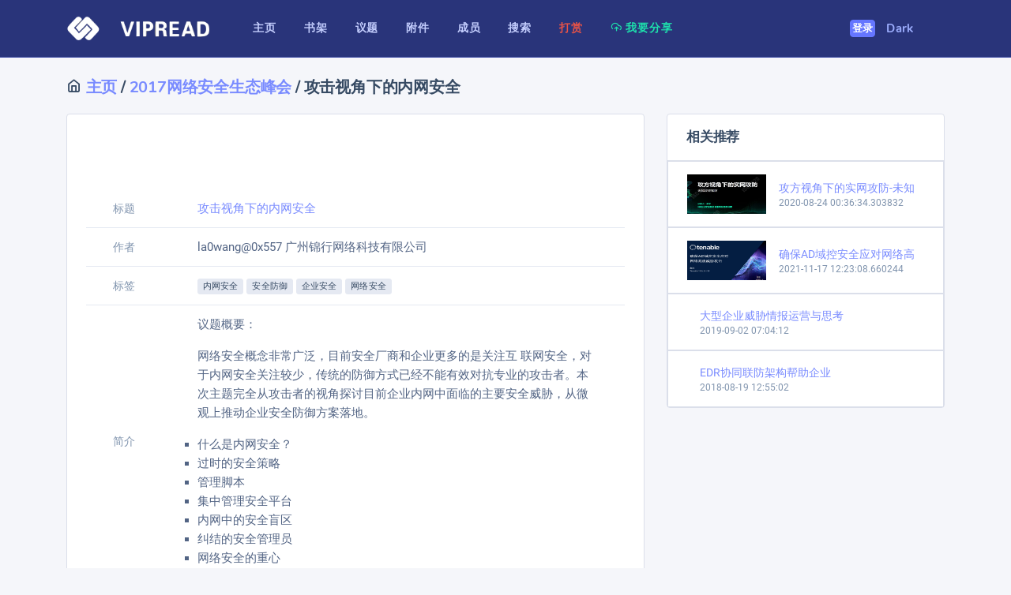

--- FILE ---
content_type: text/html; charset=utf-8
request_url: https://vipread.com/library/topic/1275
body_size: 9054
content:
<!DOCTYPE html>
<html lang="zh-CN" class="js">

<head>
 
    <meta charset="utf-8">
 
    <meta name="viewport" content="width=device-width, initial-scale=1, shrink-to-fit=no">
    
    <!-- SEO Meta Tags -->
    <meta name="description" content="攻击视角下的内网安全 - 议题概要：

网络安全概念非常广泛，目前安全厂商和企业更多的是关注互 联网安全，对于内网安全关注较少，传统的防御方式已经不能有效对抗专业的攻击者。本次主题完全从攻击者的视角探讨目前企业内网中面临的主要安全威胁，从微观上推动企业安全防御方案落地。

- 什么是内网安全？
- 过时的安全策略 | VipRead信息安全知识库 - 信息安全资料,等级保护资料,信息安全资料下载,信息安全实验资料,vipread,信息安全,安全文档,文档报告,文档分享,会议资料,安全加固">
    <meta name="keywords" content="攻击视角下的内网安全,内网安全,安全防御,企业安全,网络安全,信息安全,网络安全,安全文档,技术资料">
    <meta name="author" content="VipRead Team">
    <meta name="robots" content="index,follow">
    
    <!-- Canonical URL -->
    <link rel="canonical" href="https://vipread.com/library/topic/1275">
    
    <!-- Open Graph Meta Tags -->
    <meta property="og:type" content="article">
    <meta property="og:title" content="攻击视角下的内网安全 | VipRead">
    <meta property="og:description" content="议题概要：

网络安全概念非常广泛，目前安全厂商和企业更多的是关注互 联网安全，对于内网安全关注较少，传统的防御方式已经不能有效对抗专业的攻击者。本次主题完全从攻击者的视角探讨目前企业内网中面临的主要安全威胁，从微观上推动企业安全防御方案落地。

- 什么是内网安全？
- 过时的安全策略
- 管理脚本
- 集中管理安全平台
- 内网中的安全盲区
- 纠结的安全管理员
- 网络安">
    <meta property="og:url" content="https://vipread.com/library/topic/1275">
    <meta property="og:site_name" content="VipRead 信息安全知识库">
    <meta property="og:image" content="//cdn.cdnjson.com/tvax3.sinaimg.cn/large/006vnxPsly1fyencotlfuj30y00j6h6v.jpg">
    <meta property="og:image:width" content="1200">
    <meta property="og:image:height" content="630">
    <meta property="og:locale" content="zh_CN">
    
    <!-- Twitter Card Meta Tags -->
    <meta name="twitter:card" content="summary_large_image">
    <meta name="twitter:title" content="攻击视角下的内网安全">
    <meta name="twitter:description" content="议题概要：

网络安全概念非常广泛，目前安全厂商和企业更多的是关注互 联网安全，对于内网安全关注较少，传统的防御方式已经不能有效对抗专业的攻击者。本次主题完全从攻击者的视角探讨目前企业内网中面临的主要安全威胁，从微观上推动企业安全防御方案落地。

- 什么是内网安全？
- 过时的安全策略">
    <meta name="twitter:image" content="//cdn.cdnjson.com/tvax3.sinaimg.cn/large/006vnxPsly1fyencotlfuj30y00j6h6v.jpg">
    
    <!-- Additional SEO -->
    <meta name="format-detection" content="telephone=no">
    <meta name="theme-color" content="#0066cc">

    <link rel="shortcut icon" href="/static/favicon.ico?v=2">
    <link rel="icon" type="image/png" sizes="32x32" href="/static/favicon-32x32.png?v=2">
    <link rel="icon" type="image/png" sizes="16x16" href="/static/favicon-16x16.png?v=2">

    <!-- Page Title  -->
    <title>攻击视角下的内网安全 - VipRead 信息安全知识库</title>
    <!-- StyleSheets  -->
    
    
<!-- 字体预加载 - 提升首屏渲染速度 -->
<link rel="preload" href="https://archive1.vipread.com/fonts/Roboto-Regular.woff2" as="font" type="font/woff2" crossorigin>
<link rel="preload" href="https://archive1.vipread.com/fonts/Nunito-Bold.woff2" as="font" type="font/woff2" crossorigin>

<!-- 优化的CSS加载 -->
<link rel="stylesheet" href="/static/assets/css/dashlite.css?ver=1.4.0">
<link id="skin-default" rel="stylesheet" href="/static/assets/css/theme.css?ver=1.4.0">
<meta name="referrer" content="no-referrer" />

<style type="text/css">
  #body_html ul {
    list-style-type: square;
  }

  #body_html ul li ul li {
    list-style-type: circle;
    margin-left: 12px
  }
</style>

<!-- JSON-LD 结构化数据 -->
<script type="application/ld+json">
{
  "@context": "https://schema.org",
  "@type": "TechArticle",
  "headline": "攻击视角下的内网安全",
  "description": "议题概要： 网络安全概念非常广泛，目前安全厂商和企业更多的是关注互 联网安全，对于内网安全关注较少，传统的防御方式已经不能有效对抗专业的攻击者。本次主题完全从攻击者的视角探讨目前企业内网中面临的主要安全威胁，从微观上推动企业安全防御方案落地。 - 什么是内网安全？ - 过时的安全策略 - 管理脚本 - 集中管理安全平台 - 内网中的安全盲区 - 纠结的安全管理员 - 网络安全的重心",
  "url": "https://vipread.com/library/topic/1275",
  "dateCreated": "2017-07-28T09:08:30",
  
  "author": {
    "@type": "Person",
    "name": "la0wang@0x557 广州锦行网络科技有限公司"
  },
  
  "publisher": {
    "@type": "Organization",
    "name": "VipRead 信息安全知识库",
    "logo": {
      "@type": "ImageObject",
      "url": "https://vipread.com/static/logo_light.png"
    }
  },
  
  "image": {
    "@type": "ImageObject",
    "url": "//cdn.cdnjson.com/tvax3.sinaimg.cn/large/006vnxPsly1fyencotlfuj30y00j6h6v.jpg",
    "width": 800,
    "height": 600
  },
  
  "inLanguage": "zh-CN",
  "genre": "信息安全",
  
  "keywords": "内网安全,安全防御,企业安全,网络安全",
  
  "about": {
    "@type": "Thing",
    "name": "信息安全"
  },
  "isPartOf": {
    "@type": "WebSite",
    "name": "VipRead 信息安全知识库",
    "url": "https://vipread.com"
  },
  "breadcrumb": {
    "@type": "BreadcrumbList",
    "itemListElement": [
      {
        "@type": "ListItem",
        "position": 1,
        "name": "首页",
        "item": "https://vipread.com"
      },
      {
        "@type": "ListItem",
        "position": 2,
        "name": "书架列表",
        "item": "https://vipread.com/library/category"
      },
      {
        "@type": "ListItem",
        "position": 3,
        "name": "2017网络安全生态峰会",
        "item": "https://vipread.com/library/cid/184"
      },
      {
        "@type": "ListItem",
        "position": 4,
        "name": "攻击视角下的内网安全",
        "item": "https://vipread.com/library/topic/1275"
      }
    ]
  }
  
  ,"associatedMedia": [
    
    {
      "@type": "MediaObject",
      "name": "攻击视角下的内网安全_la0wang.pdf",
      "contentSize": "1720063",
      "encodingFormat": "application/pdf"
    }
    
  ]
  
}
</script>


<script type="application/ld+json">
{
  "@context": "https://schema.org",
  "@type": "ItemList",
  "name": "相关推荐",
  "description": "与攻击视角下的内网安全相关的信息安全议题",
  "itemListElement": [
    
    {
      "@type": "ListItem",
      "position": 1,
      "item": {
        "@type": "TechArticle",
        "headline": "网络安全法解读及安全建设交流",
        "url": "https://vipread.com/library/topic/1314"
      }
    },
    
    {
      "@type": "ListItem",
      "position": 2,
      "item": {
        "@type": "TechArticle",
        "headline": "Top100网络安全要求白皮书-中文V1 0",
        "url": "https://vipread.com/library/topic/450"
      }
    },
    
    {
      "@type": "ListItem",
      "position": 3,
      "item": {
        "@type": "TechArticle",
        "headline": "汽车制造企业的信息安全实践思考",
        "url": "https://vipread.com/library/topic/3804"
      }
    },
    
    {
      "@type": "ListItem",
      "position": 4,
      "item": {
        "@type": "TechArticle",
        "headline": "金融企业安全十大盲区",
        "url": "https://vipread.com/library/topic/2523"
      }
    }
    
  ]
}
</script>





    
      
    

</head>

<body  class="nk-body npc-invest bg-lighter ">
    <div class="nk-app-root">
        <!-- wrap @s -->
        <div class="nk-wrap ">
            <!-- main header @s -->
            <div class="nk-header nk-header-fluid is-theme">
                <div class="container-xl wide-lg">
                    <div class="nk-header-wrap">
                        <div class="nk-menu-trigger mr-sm-2 d-lg-none">
                            <a href="#" class="nk-nav-toggle nk-quick-nav-icon" data-target="headerNav"><em class="icon ni ni-menu"></em></a>
                        </div>
                        <div class="nk-header-brand">
                            <a href="/" class="logo-link">
                                <img class="logo-light logo-img" src="/static/logo_light.png" alt="logo">
                                <img class="logo-dark logo-img" src="/static/logo_light.png" alt="logo-dark">
                                
                            </a>
                        </div><!-- .nk-header-brand -->
                        <div class="nk-header-menu" data-content="headerNav">
                            <div class="nk-header-mobile">
                                <div class="nk-header-brand">
                                    <a href="/" class="logo-link">
                                        VIPREAD 导航
                                     
                                    </a>
                                </div>
                                <div class="nk-menu-trigger mr-n2">
                                    <a href="#" class="nk-nav-toggle nk-quick-nav-icon" data-target="headerNav"><em class="icon ni ni-arrow-left"></em></a>
                                </div>
                            </div>
                            <!-- Menu -->
                            <ul class="nk-menu nk-menu-main">
                        
                                <li class="nk-menu-item">
                                    <a href="/index" class="nk-menu-link">
                                        <span class="nk-menu-text">主页</span>
                                    </a>
                                </li>

                                <li class="nk-menu-item">
                                    <a href="/library/category" class="nk-menu-link">
                                        <span class="nk-menu-text">书架</span>
                                    </a>
                                </li>




                                <li class="nk-menu-item">
                                    <a href="/library/datas" class="nk-menu-link">
                                        <span class="nk-menu-text">议题</span>
                                    </a>
                                </li>



                                <li class="nk-menu-item">
                                    <a href="/library/attachment" class="nk-menu-link">
                                        <span class="nk-menu-text">附件</span>
                                    </a>
                                </li>

                                

                                <li class="nk-menu-item">
                                    <a href="/library/authors" class="nk-menu-link">
                                        <span class="nk-menu-text">成员</span>
                                    </a>
                                </li>

                                <li class="nk-menu-item">
                                    <a href="/library/search" class="nk-menu-link">
                                        <span class="nk-menu-text">搜索</span>
                                    </a>
                                </li>


                                <li class="nk-menu-item">
                                    <a href="/donate" class="nk-menu-link">
                                        <span class="text-danger"><b>打赏</b></span>

                                        <!-- <span class="nk-menu-text">打赏</span> -->
                                    </a>
                                </li>

                                <li class="nk-menu-item">
                                    <a href="/share/submit" class="nk-menu-link">
                                        <span class="nk-menu-text text-success"><em class="icon ni ni-upload-cloud"></em> 我要分享</span>
                                    </a>
                                </li>



                               
                                
                         
                            </ul>
                        </div><!-- .nk-header-menu -->
                        <div class="nk-header-tools">
                            <ul class="nk-quick-nav">
                    
                                



                                    <li class="dropdown user-dropdown order-sm-first">
                                       
                                        <a href="/auth/login" class="btn btn-primary">登录</a>
                                    </li><!-- .dropdown -->

                                



                                <li style="margin-left: -30px">
                            

                                    
                                        <a href="/setmode/black" class="nk-menu-link">
                                     
                                        <span class="nk-menu-text">Dark</span>
                                        </a>
                                      

                                    



                                </li>





                            </ul><!-- .nk-quick-nav -->
                        </div><!-- .nk-header-tools -->
                    </div><!-- .nk-header-wrap -->
                </div><!-- .container-fliud -->
            </div>
            <!-- main header @e -->
            <!-- content @s -->
            

<script type="text/javascript">
  // 关闭对话框
  function close_download_win() {
    //console.log("!!!");

    document.getElementById("show_download_win").classList.remove("show");
    // document.getElementById("modalDefault").classList.setAttribute('display: block');
    document.getElementById("show_download_win").style.cssText = "display: none; padding-right: 15px;";



    document.getElementById("vericode_form").style.cssText = "display: block";
    document.getElementById("download_form").style.cssText = "display: none";

    // error信息也设置掉

    document.getElementById("error_info").style.cssText = "display: none";
    document.getElementById("download_error_info").style.cssText = "display: none";



  }

  // 初始化 按钮 btc eth
  // 全局变量存储下载参数
  var g_file_id, g_sign_time, g_sign;

  function show_download(file_id, sign_time, sign) {
    //console.log(111);
    //alert(file_id,sign_time,sign);
    
    // 存储参数到全局变量
    g_file_id = file_id;
    g_sign_time = sign_time;
    g_sign = sign;

    var timestamp = Date.parse(new Date());

    $.ajax({
      type: "get",
      url: "/download/createcode/" + file_id + "/" + sign_time + "/" + sign + "?r=" + timestamp,
      //contentType: "application/json;charset=utf-8",
      success: function (data) {

        //console.log(data);

        // 显示div 并且显示验证码
        document.getElementById("show_download_win").classList.add("show");
        // document.getElementById("modalDefault").classList.setAttribute('display: block');
        document.getElementById("show_download_win").style.cssText = "display: block; padding-right: 15px;";


        // 设置图片验证码 validate_code

        document.getElementById("validate_code").src = data.code_img;


      }

      ,
      error: function (data) {
        console.log("提交失败");
      }

    })



  }


  function re_createcode() {
    //console.log(111);
    //alert(g_file_id, g_sign_time, g_sign);
    
    // 检查全局参数是否存在
    if (!g_file_id || !g_sign_time || !g_sign) {
      console.log("下载参数未初始化，请重新点击下载按钮");
      return;
    }

    var timestamp = Date.parse(new Date());

    $.ajax({
      type: "get",
      url: "/download/re_createcode?r=" + timestamp,
      //contentType: "application/json;charset=utf-8",
      success: function (data) {

        //console.log(data);

        // 显示div 并且显示验证码
        //document.getElementById("show_download_win").classList.add("show");
        // document.getElementById("modalDefault").classList.setAttribute('display: block');
        //document.getElementById("show_download_win").style.cssText="display: block; padding-right: 15px;";


        // 设置图片验证码 validate_code

        document.getElementById("validate_code").src = data.code_img;


      }

      ,
      error: function (data) {
        console.log("提交失败");
      }

    })



  }

  // 获取文件

  function getfile() {
    var input_vericode = document.getElementById("vericode").value;
    //alert(file_id,sign_time,sign);
    // 判断是否填写验证码

    if (input_vericode == '') {
      document.getElementById("error_info").style.cssText = "display: block";
      document.getElementById("error_info").innerText = "请填写验证码";
      return
    }
    //console.log("1122"+input_vericode);
    var timestamp = Date.parse(new Date());

    $.ajax({
      type: "get",
      url: "/download/getfile/" + input_vericode + "?r=" + timestamp,
      //contentType: "application/json;charset=utf-8",
      success: function (data) {

        //console.log(data);

        if (data.code == 403) {
          document.getElementById("error_info").style.cssText = "display: block";
          document.getElementById("error_info").innerText = data.err;
          return
        }
        // 显示div 并且显示验证码
        //document.getElementById("show_download_win").classList.add("show");
        // document.getElementById("modalDefault").classList.setAttribute('display: block');
        //document.getElementById("show_download_win").style.cssText="display: block; padding-right: 15px;";

        //正确 开始被现在的div隐藏出来把
        document.getElementById("vericode_form").style.cssText = "display: none";
        document.getElementById("download_form").style.cssText = "display: block";
        // 设置图片验证码 validate_code
        if (data.code == 404) {
          document.getElementById("download_error_info").style.cssText = "display: block";
          document.getElementById("download_error_info").innerText = data.err;
        }
        else {

          // 处理R2直链下载
          if (data.r2_available && data.r2_url) {
            document.getElementById("r2_download_group").style.display = "block";
            document.getElementById("r2_direct").setAttribute("href", data.r2_url);
            document.getElementById("r2_direct").innerText = "点击下载";
          } else {
            document.getElementById("r2_download_group").style.display = "none";
          }

          //console.log(data.baidu);
          if (data.baidu != 'None') {
            document.getElementById("baidu").innerText = data.baidu;
            document.getElementById("baidu").setAttribute("href", data.baidu);
            document.getElementById("baidu").className = "btn btn-sm btn-primary";
          } else {
            document.getElementById("baidu").innerText = "正在同步,稍等片刻";
            document.getElementById("baidu").removeAttribute("href");
            document.getElementById("baidu").className = "text-muted";
          }

          if (data.lanzou && data.lanzou !== "正在同步,稍等片刻") {
            document.getElementById("lanzou").innerText = "点击下载";
            document.getElementById("lanzou").setAttribute("href", data.lanzou);
            document.getElementById("lanzou").className = "btn btn-sm btn-primary";
          } else {
            document.getElementById("lanzou").innerText = "正在同步,稍等片刻";
            document.getElementById("lanzou").removeAttribute("href");
            document.getElementById("lanzou").className = "text-muted";
          }





          //document.getElementById("lanzou").href = data.lanzou;

          //document.getElementById("baidu").href = data.baidu;

        }
        //document.getElementById("validate_code").src=data.code_img;


      }

      ,
      error: function (data) {
        console.log("提交失败");
      }

    })

  }
</script>

<div class="nk-content nk-content-fluid">

  <div class="container-xl wide-lg">
    <div class="nk-content-inner">
      <div class="nk-content-body" style="margin-top: -10px">
        <div class="nk-block-head nk-block-head-sm">
          <div class="nk-block-between flex-wrap g-1 align-start">
            <div class="nk-block-head-content">
              <h5 class="nk-block-title "><em
                  class="ni ni-home"></em><a href="/"> 主页</a> / <a
                  href="/library/cid/184">2017网络安全生态峰会</a> / 攻击视角下的内网安全
              </h5>


            </div>




          </div>
        </div>





        <div class="nk-block invest-block" style="margin-top: -20px">



          <div class="row g-gs">
            <div class="col-md-6 col-lg-8">
              <div class="card card-bordered card-preview">

                
                <div class="card-inner">


                  <img
                    src="//cdn.cdnjson.com/tvax3.sinaimg.cn/large/006vnxPsly1fyencotlfuj30y00j6h6v.jpg"
                    class="card-img-top" alt="" style="height: 400px">
                </div>

               


                <div class="card-inner">

                  <ul class="data-list is-compact">

                    <li class="data-item">
                      <div class="data-col ">
                        <div class="data-label col-sm-2">
                          标题
                        </div>
                        <div class="data-value col-sm-10">
                          <a href="/library/topic/1275">攻击视角下的内网安全</a>
                        </div>
                      </div>
                    </li>

                    
                    <li class="data-item">
                      <div class="data-col ">
                        <div class="data-label col-sm-2">
                          作者
                        </div>
                        <div class="data-value col-sm-10">
                          la0wang@0x557 广州锦行网络科技有限公司
                        </div>
                      </div>
                    </li>
                    


                    

                    <li class="data-item">
                      <div class="data-col">
                        <div class="data-label col-sm-2">
                          标签
                        </div>
                        <div class="data-value col-sm-10">

                          
                          <a class="badge badge-light" href="/library/tags/内网安全">内网安全</a>
                          
                          <a class="badge badge-light" href="/library/tags/安全防御">安全防御</a>
                          
                          <a class="badge badge-light" href="/library/tags/企业安全">企业安全</a>
                          
                          <a class="badge badge-light" href="/library/tags/网络安全">网络安全</a>
                          

                        </div>
                      </div>
                    </li>
                    
                    <li class="data-item">
                      <div class="data-col">
                        <div class="data-label  col-sm-2">
                          简介
                        </div>
                        <div class="data-value  col-sm-10" id="body_html">
                          <p>议题概要：</p>
<p>网络安全概念非常广泛，目前安全厂商和企业更多的是关注互 联网安全，对于内网安全关注较少，传统的防御方式已经不能有效对抗专业的攻击者。本次主题完全从攻击者的视角探讨目前企业内网中面临的主要安全威胁，从微观上推动企业安全防御方案落地。</p>
<ul>
<li>什么是内网安全？</li>
<li>过时的安全策略</li>
<li>管理脚本</li>
<li>集中管理安全平台</li>
<li>内网中的安全盲区</li>
<li>纠结的安全管理员</li>
<li>网络安全的重心</li>
</ul>
                        </div>
                      </div>
                    </li>

                    


                    <li class="data-item">
                      <div class="data-col">
                        <div class="data-label  col-sm-2">
                          援引
                        </div>
                        <div class="data-value  col-sm-10">
                          http://bobao.360.cn/activity/detail/469.html</a>
                        </div>
                      </div>
                    </li>


                    
                    <li class="data-item">
                      <div class="data-col">
                        <div class="data-label  col-sm-2">
                          提示
                        </div>
                        <div class="data-value text-soft  col-sm-10">
                          本站仅做资料的整理和索引,转载引用请注明出处
                        </div>
                      </div>
                    </li>
                  </ul>

                </div>



                <!-- 
                          <div class="card-inner">

                          
                            
                            <a href="https://www.flagify.com/?ref=https://vipread.com" target="_blank" >
                              <img class="btn btn-outline-white border-2 btn-icon  card-img-top img-fluid" src="https://archive1.vipread.com/images/ad/flag_3.gif" alt="">
                            </a>


                          </div> -->




              </div>


            </div><!-- .col -->

            
            <div class="col-md-6 col-lg-4">


              <div class="card card-bordered card-preview">
                <div class="card-inner border-bottom">
                  <div class="card-title-group">
                    <div class="card-title">
                      <h6 class="title">相关推荐</h6>
                    </div>

                  </div>
                </div>
                <ul class="nk-activity">

                  


                  <li class="nk-activity-item border">
                    <div class="nk-activity-media  bg-success ">

                      <a href="/library/topic/2918">

                        <img
                          src="https://archive1.vipread.com/covers/2020/08/topic/migration_2918_1598200594_459af819.jpg"
                          alt="" style="height: 50px;width: 100px">
                      </a>
                    </div>
                    <div class="nk-activity-data">
                      <div class="label">

                        <a href="/library/topic/2918">
                          攻方视角下的实网攻防-未知
                        </a>
                      </div>
                      <span class="time">

                        2020-08-24 00:36:34.303832


                      </span>
                    </div>
                  </li>
                  


                  <li class="nk-activity-item border">
                    <div class="nk-activity-media  bg-success ">

                      <a href="/library/topic/3619">

                        <img
                          src="https://archive1.vipread.com/covers/2021/11/topic/migration_3619_1637122988_68d72a04.jpg"
                          alt="" style="height: 50px;width: 100px">
                      </a>
                    </div>
                    <div class="nk-activity-data">
                      <div class="label">

                        <a href="/library/topic/3619">
                          确保AD域控安全应对网络高
                        </a>
                      </div>
                      <span class="time">

                        2021-11-17 12:23:08.660244


                      </span>
                    </div>
                  </li>
                  


                  <li class="nk-activity-item border">
                    <div class="nk-activity-media  bg-success ">

                      <a href="/library/topic/2480">

                        <img
                          src="//cdn.cdnjson.com/tvax3.sinaimg.cn/large/006vnxPsly1g6lj9uajqdj317n0ovgre.jpg"
                          alt="" style="height: 50px;width: 100px">
                      </a>
                    </div>
                    <div class="nk-activity-data">
                      <div class="label">

                        <a href="/library/topic/2480">
                          大型企业威胁情报运营与思考
                        </a>
                      </div>
                      <span class="time">

                        2019-09-02 07:04:12


                      </span>
                    </div>
                  </li>
                  


                  <li class="nk-activity-item border">
                    <div class="nk-activity-media  bg-success ">

                      <a href="/library/topic/1814">

                        <img
                          src="//cdn.cdnjson.com/tvax3.sinaimg.cn/large/006vnxPsly1fyeo364ynxj30sb0leb26.jpg"
                          alt="" style="height: 50px;width: 100px">
                      </a>
                    </div>
                    <div class="nk-activity-data">
                      <div class="label">

                        <a href="/library/topic/1814">
                          EDR协同联防架构帮助企业
                        </a>
                      </div>
                      <span class="time">

                        2018-08-19 12:55:02


                      </span>
                    </div>
                  </li>
                  


                </ul>
              </div>



              <!--

              <div class="card card-bordered card-preview">
                <div class="card-inner border-bottom">
                  <div class="card-title-group">
                    <div class="card-title">
                      <h6 class="title">扫码领红包,支持项目运转</h6>
                    </div>

                  </div>
                </div>
                <ul class="nk-activity">

               


                  <li class="nk-activity-item border">
                    <div class="nk-activity-media  bg-success ">

                      <a href="/static/zhifubaohongbao.png" target="_blank">

                        <img
                          src="/static/zhifubaohongbao.png" alt="" style="width: 200px"
                          >
                      </a>
                    </div>
   
                  </li>
              


                </ul>
              </div>


              -->


            </div><!-- .col -->



            
          </div><!-- .row -->




        </div><!-- .nk-block -->



        <div class="nk-block invest-block" style="margin-top: -20px">



          <div class="row g-gs">
            <div class="col-md-6 col-lg-8">
              <div class="card card-bordered card-preview">


                <div class="card-inner">
                  <a href="https://www.flagify.com/?ref=https://vipread.com" target="_blank">
                    <img class="btn btn-outline-white btn-icon  card-img-top img-fluid" src="https://archive1.vipread.com/images/ad/flag_3.gif"
                      alt="">
                  </a>
                </div>
              </div>
            </div>
          </div>
        </div>



        







        <!--         
          <div class="nk-block invest-block" style="margin-top: -10px"> 

            <div class="row">
              <div class="col-lg-12">
                <div class="card card-bordered card-preview">
                  <div class="card-img-actions">
                   
                    <a href="https://www.flagify.com/?ref=https://vipread.com" target="_blank" >
                      <img class="btn btn-outline-white border-2 btn-icon   card-img-top img-fluid" src="https://archive1.vipread.com/images/ad/flag_3.gif" alt="">
                    </a>

                  </div>
                </div>
              </div>
            </div>
          </div> -->




        <!--         
          <div class="nk-block invest-block" style="margin-top: -10px"> 

            <div class="row">
              <div class="col-lg-12">
                <div class="card card-bordered card-preview">
                    <div class="card-inner">
                        <script async src="https://pagead2.googlesyndication.com/pagead/js/adsbygoogle.js"></script>
                        <ins class="adsbygoogle"
                             style="display:block"
                             data-ad-format="autorelaxed"
                             data-ad-client="ca-pub-0577635639986905"
                             data-ad-slot="9663365316"></ins>
                        <script>
                             (adsbygoogle = window.adsbygoogle || []).push({});
                        </script>
                    </div>
                </div>
              </div>
            </div>
          </div> -->






        <div class="nk-block invest-block" style="margin-top: -10px">

          <div class="row">
            <div class="col-lg-12">
              <div class="card card-bordered card-preview">
                <div class="card-inner">


                  
                  
                  <h6 class="title">附件下载</h6>
                  


                  <ul class="sp-pdl-list">

                    
                    <li class="sp-pdl-item">
                      <div class="sp-pdl-desc">
                        <div class="sp-pdl-img">
                          
                          <img src="/static/images/icons/file-pdf.svg" alt="">


                          
                        </div>
                        <div class="sp-pdl-info">
                          <h6 class="sp-pdl-title"><span class="sp-pdl-name">攻击视角下的内网安全_la0wang.pdf</span></h6>
                          <div class="sp-pdl-meta">
                            <span class="version">
                              <span class="text-soft">时间: </span> <span><span class="flask-moment" data-timestamp="2017-07-28T09:08:30Z" data-function="format" data-format="YYYY年M月D日" data-refresh="0" style="display: none">2017-07-28T09:08:30Z</span></span>
                            </span>
                            <span class="release">
                              <span class="text-soft">大小: </span>
                              <span>1.72 M</span>
                            </span>

                            <span class="release">
                              <span class="text-soft">下载: </span> <span>165 </span>
                            </span>


                          </div>
                        </div>
                      </div>
                      <div class="sp-pdl-btn">

                        

                        <a href="/auth/login" class="btn btn-info">登录下载</a>
                        


                      </div>
                    </li><!-- .sp-pdl-item -->
                    


                  </ul><!-- .sp-pdl-list -->



                </div>
              </div>
            </div>
          </div>

        </div>










      </div>
    </div>
  </div>
</div>





<!-- Modal Content Code -->
<div class="modal fade" tabindex="-1" id="show_download_win">
  <div class="modal-dialog" role="document">
    <div class="modal-content">
      <a class="close" data-dismiss="modal" aria-label="Close" onclick="close_download_win()">
        <em class="icon ni ni-cross" style="color: red"></em>
      </a>
      <div class="modal-header bg-light">
        <h5 class="modal-title">附件下载</h5>
      </div>


      <div class="modal-body " id="vericode_form" style="display: block">

        <div class="center">

          <img id="validate_code" class="form-control" src="#" alt="validate_code" style="width: 240px;height: 90px"
            onclick="re_createcode()">



        </div>



        <div class="form-group">
          <div class="form-label-group">
            <label class="form-label" for="default-01">输入验证码</label>
            <button class="link link-primary link-sm" tabindex="-1" onclick="re_createcode()">刷新验证码？</button>
          </div>
          <div class="form-control-wrap">
            <input type="text" class="form-control" id="vericode" required="">
          </div>
        </div>


        <div class="form-group">
          <button class="btn btn-lg btn-primary btn-block" onclick="getfile()">提交</button>
        </div>

        <small class="text-danger" id="error_info" style="display: none">错误信息</small>



      </div>


      <div class="modal-body " id="download_form" style="display: none;">

        <!-- R2直链下载 -->
        <div class="form-group" id="r2_download_group" style="display: none;">
          <div class="alert alert-pro alert-success">
            <div class="alert-text d-flex justify-content-between align-items-center">
              <h6 class="mb-0">R2直链下载:</h6>
              <a target="_blank" href="" id="r2_direct" class="btn btn-sm btn-success">点击下载</a>
            </div>
          </div>
        </div>

        <div class="form-group">
          <div class="alert alert-pro alert-primary">
            <div class="alert-text d-flex justify-content-between align-items-center">
              <h6 class="mb-0">百度网盘:提取码(svip)</h6>
              <a target="_blank" href="" id="baidu" class="text-muted">正在同步,稍等片刻</a>
            </div>
          </div>
        </div>

        <div class="form-group">
          <div class="alert alert-pro alert-primary">
            <div class="alert-text d-flex justify-content-between align-items-center">
              <h6 class="mb-0">蓝奏云盘:</h6>
              <a target="_blank" id="lanzou" href="" class="text-muted">正在同步,稍等片刻</a>
            </div>
          </div>
        </div>





        <div class="form-group">
          <button class="btn btn-lg btn-primary btn-block" onclick="close_download_win()">关闭</button>
        </div>

        <small class="text-danger" id="download_error_info" style="display: none">错误信息</small>


      </div>


      <div class="modal-footer bg-light">
        <mark><strong><span class="sub-text text-primary">
                <font color="red">分享文档请发送到  <a href="/cdn-cgi/l/email-protection" class="__cf_email__" data-cfemail="3253565f5b5c72445b42405753561c515d5f">[email&#160;protected]</a> ,感谢支持</font>
              </span></strong></mark>
      </div>




      <!--


      
      <div class="modal-footer bg-light">
        <mark><strong><a href="/donate" target="_blank"><span class="sub-text text-primary">
                <font color="red">157 位大佬打赏此项目,感谢支持认可~</font>
              </span></a></strong></mark>
      </div>

      -->


    </div>
  </div>
</div>




            <!-- content @e -->
            <!-- footer @s -->
            
<div class="nk-footer nk-footer-fluid bg-lighter">
                <div class="container-xl wide-lg">
                    <div class="nk-footer-wrap">
                        <div class="nk-footer-copyright small"> 
                            &copy; 2014-2024 <a href="//vipread.com">信息安全知识库</a>


                            <a href="https://beian.miit.gov.cn/" target="_blank">吉ICP备15005112号-2</a>


                        </div>


                        <div class="nk-footer-links" style="text-align: center;">
                            <ul class="nav nav-sm" style="justify-content: center; align-items: center;">
                                <li class="nav-item"><a class="nav-link" href="/donate"><mark><span class="text-danger"><b>打赏支持</b></span></mark></a></li>
                                <li class="nav-item"><a class="nav-link" href="/friends">友情链接</a></li>
                                <li class="nav-item"><a class="nav-link" href="/terms">服务条款</a></li>
                                <li class="nav-item"><a target="_blank" class="nav-link" href="/rss"><em class="ni ni-rss" style="margin-right: 2px; color:#FFA500"></em>  RSS</a></li>

                                <li class="nav-item"><span class="nav-link" >QQ交流群: 825629062</span></li>


                                <li class="nav-item">

                                    <script data-cfasync="false" src="/cdn-cgi/scripts/5c5dd728/cloudflare-static/email-decode.min.js"></script><script charset="UTF-8" id="LA_COLLECT" src="//sdk.51.la/js-sdk-pro.min.js"></script>
<script>LA.init({id: "JkwtrkrR83G1hV35",ck: "JkwtrkrR83G1hV35"})</script>


                                </li>



                               


                              
                            </ul>
                        </div>
                    </div>
                </div>





</div>

            <!-- footer @e -->
        </div>
        <!-- wrap @e -->
    </div>
    <!-- app-root @e -->
    <!-- JavaScript -->
    

    
<script src="/static/assets/js/bundle.js?ver=1.4.0"></script>
<script src="/static/assets/js/scripts.js?ver=1.4.0"></script>
<script src="/static/assets/js/charts/chart-invest.js?ver=1.4.0"></script>



<script src="/static/js/moment-with-locales.min.js"></script>

<script>
moment.locale("en");
function flask_moment_render(elem) {{
    const timestamp = moment(elem.dataset.timestamp);
    const func = elem.dataset.function;
    const format = elem.dataset.format;
    const timestamp2 = elem.dataset.timestamp2;
    const no_suffix = elem.dataset.nosuffix;
    const units = elem.dataset.units;
    let args = [];
    if (format)
        args.push(format);
    if (timestamp2)
        args.push(moment(timestamp2));
    if (no_suffix)
        args.push(no_suffix);
    if (units)
        args.push(units);
    elem.textContent = timestamp[func].apply(timestamp, args);
    elem.classList.remove('flask-moment');
    elem.style.display = "";
}}
function flask_moment_render_all() {{
    const moments = document.querySelectorAll('.flask-moment');
    moments.forEach(function(moment) {{
        flask_moment_render(moment);
        const refresh = moment.dataset.refresh;
        if (refresh && refresh > 0) {{
            (function(elem, interval) {{
                setInterval(function() {{
                    flask_moment_render(elem);
                }}, interval);
            }})(moment, refresh);
        }}
    }})
}}
document.addEventListener("DOMContentLoaded", flask_moment_render_all);
</script>


<script>
moment.locale("zh-CN");
</script>











    <!-- Ensure dropdown functionality works -->
    <script>
    document.addEventListener('DOMContentLoaded', function() {
        // Fix for dropdown if Bootstrap JS is not loaded
        const dropdownToggle = document.querySelector('.user-avatar.dropdown-toggle');
        const dropdownMenu = document.querySelector('.dropdown-menu');
        
        if (dropdownToggle && dropdownMenu) {
            dropdownToggle.addEventListener('click', function(e) {
                e.preventDefault();
                e.stopPropagation();
                
                // Toggle dropdown visibility
                if (dropdownMenu.style.display === 'block') {
                    dropdownMenu.style.display = 'none';
                } else {
                    dropdownMenu.style.display = 'block';
                }
            });
            
            // Close dropdown when clicking outside
            document.addEventListener('click', function(e) {
                if (!dropdownToggle.contains(e.target) && !dropdownMenu.contains(e.target)) {
                    dropdownMenu.style.display = 'none';
                }
            });
        }
    });
    </script>

</body>

</html>

--- FILE ---
content_type: text/css; charset=utf-8
request_url: https://vipread.com/static/assets/css/dashlite.css?ver=1.4.0
body_size: 105952
content:
@charset "UTF-8";
/*! Template Name: DashLite Author: Softnio Author URI: http://themeforest.net/user/softnio Version	 :	1.4.0 Updated	 :	04.08.2020 */
/** IMPORTANT NOTE: DO NOT Edit this file. Best to write own code in css/theme.css file. It will helps you to easy update of the template. */
/* ---------------------- ## Table Contents ## 01. FONTS 02. VENDORS (Bootstraps, NioIcon, Select2 etc) 03. LAYOUTS 04. UTILITES 05. COMPONENTS 06. INDIVIDUL CONCEPTS 07. PREVIEWS ---------------------- **/
/** 01. FONTS */
@font-face { font-family: 'Roboto'; src: url("https://archive1.vipread.com/fonts/Roboto-Light.eot"); src: local("Roboto Light"), local("Roboto-Light"), url("https://archive1.vipread.com/fonts/Roboto-Light.eot?#iefix") format("embedded-opentype"), url("https://archive1.vipread.com/fonts/Roboto-Light.woff2") format("woff2"), url("https://archive1.vipread.com/fonts/Roboto-Light.woff") format("woff"), url("https://archive1.vipread.com/fonts/Roboto-Light.ttf") format("truetype"); font-weight: 300; font-style: normal; font-display: swap; }

@font-face { font-family: 'Roboto'; src: url("https://archive1.vipread.com/fonts/Roboto-Regular.eot"); src: local("Roboto"), local("Roboto-Regular"), url("https://archive1.vipread.com/fonts/Roboto-Regular.eot?#iefix") format("embedded-opentype"), url("https://archive1.vipread.com/fonts/Roboto-Regular.woff2") format("woff2"), url("https://archive1.vipread.com/fonts/Roboto-Regular.woff") format("woff"), url("https://archive1.vipread.com/fonts/Roboto-Regular.ttf") format("truetype"); font-weight: normal; font-style: normal; font-display: swap; }

@font-face { font-family: 'Roboto'; src: url("https://archive1.vipread.com/fonts/Roboto-Medium.eot"); src: local("Roboto Medium"), local("Roboto-Medium"), url("https://archive1.vipread.com/fonts/Roboto-Medium.eot?#iefix") format("embedded-opentype"), url("https://archive1.vipread.com/fonts/Roboto-Medium.woff2") format("woff2"), url("https://archive1.vipread.com/fonts/Roboto-Medium.woff") format("woff"), url("https://archive1.vipread.com/fonts/Roboto-Medium.ttf") format("truetype"); font-weight: 500; font-style: normal; font-display: swap; }

@font-face { font-family: 'Roboto'; src: url("https://archive1.vipread.com/fonts/Roboto-Bold.eot"); src: local("Roboto Bold"), local("Roboto-Medium"), url("https://archive1.vipread.com/fonts/Roboto-Bold.eot?#iefix") format("embedded-opentype"), url("https://archive1.vipread.com/fonts/Roboto-Bold.woff2") format("woff2"), url("https://archive1.vipread.com/fonts/Roboto-Bold.woff") format("woff"), url("https://archive1.vipread.com/fonts/Roboto-Bold.ttf") format("truetype"); font-weight: 700; font-style: normal; font-display: swap; }

@font-face { font-family: 'Nunito'; src: url("https://archive1.vipread.com/fonts/Nunito-Regular.eot"); src: local("Nunito Regular"), local("Nunito-Regular"), url("https://archive1.vipread.com/fonts/Nunito-Regular.eot?#iefix") format("embedded-opentype"), url("https://archive1.vipread.com/fonts/Nunito-Regular.woff2") format("woff2"), url("https://archive1.vipread.com/fonts/Nunito-Regular.woff") format("woff"), url("https://archive1.vipread.com/fonts/Nunito-Regular.ttf") format("truetype"); font-weight: normal; font-style: normal; font-display: swap; }

@font-face { font-family: 'Nunito'; src: url("https://archive1.vipread.com/fonts/Nunito-Bold.eot"); src: local("Nunito Bold"), local("Nunito-Bold"), url("https://archive1.vipread.com/fonts/Nunito-Bold.eot?#iefix") format("embedded-opentype"), url("https://archive1.vipread.com/fonts/Nunito-Bold.woff2") format("woff2"), url("https://archive1.vipread.com/fonts/Nunito-Bold.woff") format("woff"), url("https://archive1.vipread.com/fonts/Nunito-Bold.ttf") format("truetype"); font-weight: bold; font-style: normal; font-display: swap; }

/** Bootstrap v4.4.1 (https://getbootstrap.com/) Copyright 2011-2019 The Bootstrap Authors Copyright 2011-2019 Twitter, Inc. Licensed under MIT (https://github.com/twbs/bootstrap/blob/master/LICENSE) */
:root { --blue: #559bfb; --indigo: #2c3782; --purple: #816bff; --pink: #ff63a5; --red: #e85347; --orange: #ffa353; --yellow: #f4bd0e; --green: #1ee0ac; --teal: #20c997; --cyan: #09c2de; --white: #fff; --gray: #6c757d; --gray-dark: #343a40; --primary: #6576ff; --secondary: #364a63; --success: #1ee0ac; --info: #09c2de; --warning: #f4bd0e; --danger: #e85347; --dark: #1c2b46; --gray: #8091a7; --light: #e5e9f2; --lighter: #f5f6fa; --breakpoint-xs: 0; --breakpoint-sm: 576px; --breakpoint-md: 768px; --breakpoint-lg: 992px; --breakpoint-xl: 1200px; --breakpoint-xxl: 1540px; --font-family-sans-serif: Roboto, "Helvetica Neue", Arial, "Noto Sans", sans-serif; --font-family-monospace: SFMono-Regular, Menlo, Monaco, Consolas, "Liberation Mono", "Courier New", monospace; }

*, *::before, *::after { box-sizing: border-box; }

html { font-family: sans-serif; line-height: 1.15; -webkit-text-size-adjust: 100%; -webkit-tap-highlight-color: rgba(0, 0, 0, 0); }

article, aside, figcaption, figure, footer, header, hgroup, main, nav, section { display: block; }

body { margin: 0; font-family: Roboto, "Helvetica Neue", Arial, "Noto Sans", sans-serif; font-size: 0.875rem; font-weight: 400; line-height: 1.65; color: #526484; text-align: left; background-color: #f5f6fa; }

[tabindex="-1"]:focus:not(:focus-visible) { outline: 0 !important; }

hr { box-sizing: content-box; height: 0; overflow: visible; }

h1, h2, h3, h4, h5, h6 { margin-top: 0; margin-bottom: 0.5rem; }

p { margin-top: 0; margin-bottom: 1rem; }

abbr[title], abbr[data-original-title] { text-decoration: underline; text-decoration: underline dotted; cursor: help; border-bottom: 0; text-decoration-skip-ink: none; }

address { margin-bottom: 1rem; font-style: normal; line-height: inherit; }

ol, ul, dl { margin-top: 0; margin-bottom: 1rem; }

ol ol, ul ul, ol ul, ul ol { margin-bottom: 0; }

dt { font-weight: 700; }

dd { margin-bottom: .5rem; margin-left: 0; }

blockquote { margin: 0 0 1rem; }

b, strong { font-weight: bolder; }

small { font-size: 80%; }

sub, sup { position: relative; font-size: 75%; line-height: 0; vertical-align: baseline; }

sub { bottom: -.25em; }

sup { top: -.5em; }

a { color: #798bff; text-decoration: none; background-color: transparent; }

a:hover { color: #465fff; text-decoration: underline; }

a:not([href]) { color: inherit; text-decoration: none; }

a:not([href]):hover { color: inherit; text-decoration: none; }

pre, code, kbd, samp { font-family: SFMono-Regular, Menlo, Monaco, Consolas, "Liberation Mono", "Courier New", monospace; font-size: 1em; }

pre { margin-top: 0; margin-bottom: 1rem; overflow: auto; }

figure { margin: 0 0 1rem; }

img { vertical-align: middle; border-style: none; }

svg { overflow: hidden; vertical-align: middle; }

table { border-collapse: collapse; }

caption { padding-top: 0.5rem; padding-bottom: 0.5rem; color: #8094ae; text-align: left; caption-side: bottom; }

th { text-align: inherit; }

label { display: inline-block; margin-bottom: 16px; }

button { border-radius: 0; }

button:focus { outline: 1px dotted; outline: 5px auto -webkit-focus-ring-color; }

input, button, select, optgroup, textarea { margin: 0; font-family: inherit; font-size: inherit; line-height: inherit; }

button, input { overflow: visible; }

button, select { text-transform: none; }

select { word-wrap: normal; }

button, [type="button"], [type="reset"], [type="submit"] { -webkit-appearance: button; }

button:not(:disabled), [type="button"]:not(:disabled), [type="reset"]:not(:disabled), [type="submit"]:not(:disabled) { cursor: pointer; }

button::-moz-focus-inner, [type="button"]::-moz-focus-inner, [type="reset"]::-moz-focus-inner, [type="submit"]::-moz-focus-inner { padding: 0; border-style: none; }

input[type="radio"], input[type="checkbox"] { box-sizing: border-box; padding: 0; }

input[type="date"], input[type="time"], input[type="datetime-local"], input[type="month"] { -webkit-appearance: listbox; }

textarea { overflow: auto; resize: vertical; }

fieldset { min-width: 0; padding: 0; margin: 0; border: 0; }

legend { display: block; width: 100%; max-width: 100%; padding: 0; margin-bottom: .5rem; font-size: 1.5rem; line-height: inherit; color: inherit; white-space: normal; }

progress { vertical-align: baseline; }

[type="number"]::-webkit-inner-spin-button, [type="number"]::-webkit-outer-spin-button { height: auto; }

[type="search"] { outline-offset: -2px; -webkit-appearance: none; }

[type="search"]::-webkit-search-decoration { -webkit-appearance: none; }

::-webkit-file-upload-button { font: inherit; -webkit-appearance: button; }

output { display: inline-block; }

summary { display: list-item; cursor: pointer; }

template { display: none; }

[hidden] { display: none !important; }

h1, h2, h3, h4, h5, h6, .h1, .h2, .h3, .h4, .h5, .h6 { margin-bottom: 0.5rem; font-family: Nunito; font-weight: 700; line-height: 1.1; color: #364a63; }

h1, .h1 { font-size: 2rem; }

h2, .h2 { font-size: 1.75rem; }

h3, .h3 { font-size: 1.5rem; }

h4, .h4 { font-size: 1.25rem; }

h5, .h5 { font-size: 1.15rem; }

h6, .h6 { font-size: 1rem; }

.lead { font-size: 1.00625rem; font-weight: 400; }

.display-1 { font-size: 6rem; font-weight: 300; line-height: 1.1; }

.display-2 { font-size: 5.5rem; font-weight: 300; line-height: 1.1; }

.display-3 { font-size: 4.5rem; font-weight: 300; line-height: 1.1; }

.display-4 { font-size: 3.5rem; font-weight: 300; line-height: 1.1; }

hr { margin-top: 1rem; margin-bottom: 1rem; border: 0; border-top: 1px solid #b7c2d0; }

small, .small { font-size: 85%; font-weight: 400; }

mark, .mark { padding: 0.2em; background-color: #fcf8e3; }

.list-unstyled { padding-left: 0; list-style: none; }

.list-inline { padding-left: 0; list-style: none; }

.list-inline-item { display: inline-block; }

.list-inline-item:not(:last-child) { margin-right: 0.5rem; }

.initialism { font-size: 90%; text-transform: uppercase; }

.blockquote { margin-bottom: 1rem; font-size: 1.09375rem; }

.blockquote-footer { display: block; font-size: 85%; color: #b6c6e3; }

.blockquote-footer::before { content: "\2014\00A0"; }

.img-fluid { max-width: 100%; height: auto; }

.img-thumbnail { padding: 0.25rem; background-color: #f5f6fa; border: 1px solid #dee2e6; border-radius: 4px; max-width: 100%; height: auto; }

.figure { display: inline-block; }

.figure-img { margin-bottom: 0.5rem; line-height: 1; }

.figure-caption { font-size: 90%; color: #6c757d; }

code { font-size: 87.5%; color: #ff63a5; word-wrap: break-word; }

a > code { color: inherit; }

kbd { padding: 0.2rem 0.4rem; font-size: 87.5%; color: #fff; background-color: #212529; border-radius: 3px; }

kbd kbd { padding: 0; font-size: 100%; font-weight: 700; }

pre { display: block; font-size: 87.5%; color: #212529; }

pre code { font-size: inherit; color: inherit; word-break: normal; }

.pre-scrollable { max-height: 340px; overflow-y: scroll; }

.container { width: 100%; padding-right: 14px; padding-left: 14px; margin-right: auto; margin-left: auto; }

@media (min-width: 576px) { .container { max-width: 540px; } }

@media (min-width: 768px) { .container { max-width: 720px; } }

@media (min-width: 992px) { .container { max-width: 960px; } }

@media (min-width: 1200px) { .container { max-width: 1140px; } }

@media (min-width: 1540px) { .container { max-width: 1440px; } }

.container-fluid, .container-sm, .container-md, .container-lg, .container-xl, .container-xxl { width: 100%; padding-right: 14px; padding-left: 14px; margin-right: auto; margin-left: auto; }

@media (min-width: 576px) { .container, .container-sm { max-width: 540px; } }

@media (min-width: 768px) { .container, .container-sm, .container-md { max-width: 720px; } }

@media (min-width: 992px) { .container, .container-sm, .container-md, .container-lg { max-width: 960px; } }

@media (min-width: 1200px) { .container, .container-sm, .container-md, .container-lg, .container-xl { max-width: 1140px; } }

@media (min-width: 1540px) { .container, .container-sm, .container-md, .container-lg, .container-xl, .container-xxl { max-width: 1440px; } }

.row { display: flex; flex-wrap: wrap; margin-right: -14px; margin-left: -14px; }

.no-gutters { margin-right: 0; margin-left: 0; }

.no-gutters > .col, .no-gutters > [class*="col-"] { padding-right: 0; padding-left: 0; }

.col-1, .col-2, .col-3, .col-4, .col-5, .col-6, .col-7, .col-8, .col-9, .col-10, .col-11, .col-12, .col, .col-auto, .col-sm-1, .col-sm-2, .col-sm-3, .col-sm-4, .col-sm-5, .col-sm-6, .col-sm-7, .col-sm-8, .col-sm-9, .col-sm-10, .col-sm-11, .col-sm-12, .col-sm, .col-sm-auto, .col-md-1, .col-md-2, .col-md-3, .col-md-4, .col-md-5, .col-md-6, .col-md-7, .col-md-8, .col-md-9, .col-md-10, .col-md-11, .col-md-12, .col-md, .col-md-auto, .col-lg-1, .col-lg-2, .col-lg-3, .col-lg-4, .col-lg-5, .col-lg-6, .col-lg-7, .col-lg-8, .col-lg-9, .col-lg-10, .col-lg-11, .col-lg-12, .col-lg, .col-lg-auto, .col-xl-1, .col-xl-2, .col-xl-3, .col-xl-4, .col-xl-5, .col-xl-6, .col-xl-7, .col-xl-8, .col-xl-9, .col-xl-10, .col-xl-11, .col-xl-12, .col-xl, .col-xl-auto, .col-xxl-1, .col-xxl-2, .col-xxl-3, .col-xxl-4, .col-xxl-5, .col-xxl-6, .col-xxl-7, .col-xxl-8, .col-xxl-9, .col-xxl-10, .col-xxl-11, .col-xxl-12, .col-xxl, .col-xxl-auto { position: relative; width: 100%; padding-right: 14px; padding-left: 14px; }

.col { flex-basis: 0; flex-grow: 1; max-width: 100%; }

.row-cols-1 > * { flex: 0 0 100%; max-width: 100%; }

.row-cols-2 > * { flex: 0 0 50%; max-width: 50%; }

.row-cols-3 > * { flex: 0 0 33.33333%; max-width: 33.33333%; }

.row-cols-4 > * { flex: 0 0 25%; max-width: 25%; }

.row-cols-5 > * { flex: 0 0 20%; max-width: 20%; }

.row-cols-6 > * { flex: 0 0 16.66667%; max-width: 16.66667%; }

.col-auto { flex: 0 0 auto; width: auto; max-width: 100%; }

.col-1 { flex: 0 0 8.33333%; max-width: 8.33333%; }

.col-2 { flex: 0 0 16.66667%; max-width: 16.66667%; }

.col-3 { flex: 0 0 25%; max-width: 25%; }

.col-4 { flex: 0 0 33.33333%; max-width: 33.33333%; }

.col-5 { flex: 0 0 41.66667%; max-width: 41.66667%; }

.col-6 { flex: 0 0 50%; max-width: 50%; }

.col-7 { flex: 0 0 58.33333%; max-width: 58.33333%; }

.col-8 { flex: 0 0 66.66667%; max-width: 66.66667%; }

.col-9 { flex: 0 0 75%; max-width: 75%; }

.col-10 { flex: 0 0 83.33333%; max-width: 83.33333%; }

.col-11 { flex: 0 0 91.66667%; max-width: 91.66667%; }

.col-12 { flex: 0 0 100%; max-width: 100%; }

.order-first { order: -1; }

.order-last { order: 13; }

.order-0 { order: 0; }

.order-1 { order: 1; }

.order-2 { order: 2; }

.order-3 { order: 3; }

.order-4 { order: 4; }

.order-5 { order: 5; }

.order-6 { order: 6; }

.order-7 { order: 7; }

.order-8 { order: 8; }

.order-9 { order: 9; }

.order-10 { order: 10; }

.order-11 { order: 11; }

.order-12 { order: 12; }

.offset-1 { margin-left: 8.33333%; }

.offset-2 { margin-left: 16.66667%; }

.offset-3 { margin-left: 25%; }

.offset-4 { margin-left: 33.33333%; }

.offset-5 { margin-left: 41.66667%; }

.offset-6 { margin-left: 50%; }

.offset-7 { margin-left: 58.33333%; }

.offset-8 { margin-left: 66.66667%; }

.offset-9 { margin-left: 75%; }

.offset-10 { margin-left: 83.33333%; }

.offset-11 { margin-left: 91.66667%; }

@media (min-width: 576px) { .col-sm { flex-basis: 0; flex-grow: 1; max-width: 100%; }
  .row-cols-sm-1 > * { flex: 0 0 100%; max-width: 100%; }
  .row-cols-sm-2 > * { flex: 0 0 50%; max-width: 50%; }
  .row-cols-sm-3 > * { flex: 0 0 33.33333%; max-width: 33.33333%; }
  .row-cols-sm-4 > * { flex: 0 0 25%; max-width: 25%; }
  .row-cols-sm-5 > * { flex: 0 0 20%; max-width: 20%; }
  .row-cols-sm-6 > * { flex: 0 0 16.66667%; max-width: 16.66667%; }
  .col-sm-auto { flex: 0 0 auto; width: auto; max-width: 100%; }
  .col-sm-1 { flex: 0 0 8.33333%; max-width: 8.33333%; }
  .col-sm-2 { flex: 0 0 16.66667%; max-width: 16.66667%; }
  .col-sm-3 { flex: 0 0 25%; max-width: 25%; }
  .col-sm-4 { flex: 0 0 33.33333%; max-width: 33.33333%; }
  .col-sm-5 { flex: 0 0 41.66667%; max-width: 41.66667%; }
  .col-sm-6 { flex: 0 0 50%; max-width: 50%; }
  .col-sm-7 { flex: 0 0 58.33333%; max-width: 58.33333%; }
  .col-sm-8 { flex: 0 0 66.66667%; max-width: 66.66667%; }
  .col-sm-9 { flex: 0 0 75%; max-width: 75%; }
  .col-sm-10 { flex: 0 0 83.33333%; max-width: 83.33333%; }
  .col-sm-11 { flex: 0 0 91.66667%; max-width: 91.66667%; }
  .col-sm-12 { flex: 0 0 100%; max-width: 100%; }
  .order-sm-first { order: -1; }
  .order-sm-last { order: 13; }
  .order-sm-0 { order: 0; }
  .order-sm-1 { order: 1; }
  .order-sm-2 { order: 2; }
  .order-sm-3 { order: 3; }
  .order-sm-4 { order: 4; }
  .order-sm-5 { order: 5; }
  .order-sm-6 { order: 6; }
  .order-sm-7 { order: 7; }
  .order-sm-8 { order: 8; }
  .order-sm-9 { order: 9; }
  .order-sm-10 { order: 10; }
  .order-sm-11 { order: 11; }
  .order-sm-12 { order: 12; }
  .offset-sm-0 { margin-left: 0; }
  .offset-sm-1 { margin-left: 8.33333%; }
  .offset-sm-2 { margin-left: 16.66667%; }
  .offset-sm-3 { margin-left: 25%; }
  .offset-sm-4 { margin-left: 33.33333%; }
  .offset-sm-5 { margin-left: 41.66667%; }
  .offset-sm-6 { margin-left: 50%; }
  .offset-sm-7 { margin-left: 58.33333%; }
  .offset-sm-8 { margin-left: 66.66667%; }
  .offset-sm-9 { margin-left: 75%; }
  .offset-sm-10 { margin-left: 83.33333%; }
  .offset-sm-11 { margin-left: 91.66667%; } }

@media (min-width: 768px) { .col-md { flex-basis: 0; flex-grow: 1; max-width: 100%; }
  .row-cols-md-1 > * { flex: 0 0 100%; max-width: 100%; }
  .row-cols-md-2 > * { flex: 0 0 50%; max-width: 50%; }
  .row-cols-md-3 > * { flex: 0 0 33.33333%; max-width: 33.33333%; }
  .row-cols-md-4 > * { flex: 0 0 25%; max-width: 25%; }
  .row-cols-md-5 > * { flex: 0 0 20%; max-width: 20%; }
  .row-cols-md-6 > * { flex: 0 0 16.66667%; max-width: 16.66667%; }
  .col-md-auto { flex: 0 0 auto; width: auto; max-width: 100%; }
  .col-md-1 { flex: 0 0 8.33333%; max-width: 8.33333%; }
  .col-md-2 { flex: 0 0 16.66667%; max-width: 16.66667%; }
  .col-md-3 { flex: 0 0 25%; max-width: 25%; }
  .col-md-4 { flex: 0 0 33.33333%; max-width: 33.33333%; }
  .col-md-5 { flex: 0 0 41.66667%; max-width: 41.66667%; }
  .col-md-6 { flex: 0 0 50%; max-width: 50%; }
  .col-md-7 { flex: 0 0 58.33333%; max-width: 58.33333%; }
  .col-md-8 { flex: 0 0 66.66667%; max-width: 66.66667%; }
  .col-md-9 { flex: 0 0 75%; max-width: 75%; }
  .col-md-10 { flex: 0 0 83.33333%; max-width: 83.33333%; }
  .col-md-11 { flex: 0 0 91.66667%; max-width: 91.66667%; }
  .col-md-12 { flex: 0 0 100%; max-width: 100%; }
  .order-md-first { order: -1; }
  .order-md-last { order: 13; }
  .order-md-0 { order: 0; }
  .order-md-1 { order: 1; }
  .order-md-2 { order: 2; }
  .order-md-3 { order: 3; }
  .order-md-4 { order: 4; }
  .order-md-5 { order: 5; }
  .order-md-6 { order: 6; }
  .order-md-7 { order: 7; }
  .order-md-8 { order: 8; }
  .order-md-9 { order: 9; }
  .order-md-10 { order: 10; }
  .order-md-11 { order: 11; }
  .order-md-12 { order: 12; }
  .offset-md-0 { margin-left: 0; }
  .offset-md-1 { margin-left: 8.33333%; }
  .offset-md-2 { margin-left: 16.66667%; }
  .offset-md-3 { margin-left: 25%; }
  .offset-md-4 { margin-left: 33.33333%; }
  .offset-md-5 { margin-left: 41.66667%; }
  .offset-md-6 { margin-left: 50%; }
  .offset-md-7 { margin-left: 58.33333%; }
  .offset-md-8 { margin-left: 66.66667%; }
  .offset-md-9 { margin-left: 75%; }
  .offset-md-10 { margin-left: 83.33333%; }
  .offset-md-11 { margin-left: 91.66667%; } }

@media (min-width: 992px) { .col-lg { flex-basis: 0; flex-grow: 1; max-width: 100%; }
  .row-cols-lg-1 > * { flex: 0 0 100%; max-width: 100%; }
  .row-cols-lg-2 > * { flex: 0 0 50%; max-width: 50%; }
  .row-cols-lg-3 > * { flex: 0 0 33.33333%; max-width: 33.33333%; }
  .row-cols-lg-4 > * { flex: 0 0 25%; max-width: 25%; }
  .row-cols-lg-5 > * { flex: 0 0 20%; max-width: 20%; }
  .row-cols-lg-6 > * { flex: 0 0 16.66667%; max-width: 16.66667%; }
  .col-lg-auto { flex: 0 0 auto; width: auto; max-width: 100%; }
  .col-lg-1 { flex: 0 0 8.33333%; max-width: 8.33333%; }
  .col-lg-2 { flex: 0 0 16.66667%; max-width: 16.66667%; }
  .col-lg-3 { flex: 0 0 25%; max-width: 25%; }
  .col-lg-4 { flex: 0 0 33.33333%; max-width: 33.33333%; }
  .col-lg-5 { flex: 0 0 41.66667%; max-width: 41.66667%; }
  .col-lg-6 { flex: 0 0 50%; max-width: 50%; }
  .col-lg-7 { flex: 0 0 58.33333%; max-width: 58.33333%; }
  .col-lg-8 { flex: 0 0 66.66667%; max-width: 66.66667%; }
  .col-lg-9 { flex: 0 0 75%; max-width: 75%; }
  .col-lg-10 { flex: 0 0 83.33333%; max-width: 83.33333%; }
  .col-lg-11 { flex: 0 0 91.66667%; max-width: 91.66667%; }
  .col-lg-12 { flex: 0 0 100%; max-width: 100%; }
  .order-lg-first { order: -1; }
  .order-lg-last { order: 13; }
  .order-lg-0 { order: 0; }
  .order-lg-1 { order: 1; }
  .order-lg-2 { order: 2; }
  .order-lg-3 { order: 3; }
  .order-lg-4 { order: 4; }
  .order-lg-5 { order: 5; }
  .order-lg-6 { order: 6; }
  .order-lg-7 { order: 7; }
  .order-lg-8 { order: 8; }
  .order-lg-9 { order: 9; }
  .order-lg-10 { order: 10; }
  .order-lg-11 { order: 11; }
  .order-lg-12 { order: 12; }
  .offset-lg-0 { margin-left: 0; }
  .offset-lg-1 { margin-left: 8.33333%; }
  .offset-lg-2 { margin-left: 16.66667%; }
  .offset-lg-3 { margin-left: 25%; }
  .offset-lg-4 { margin-left: 33.33333%; }
  .offset-lg-5 { margin-left: 41.66667%; }
  .offset-lg-6 { margin-left: 50%; }
  .offset-lg-7 { margin-left: 58.33333%; }
  .offset-lg-8 { margin-left: 66.66667%; }
  .offset-lg-9 { margin-left: 75%; }
  .offset-lg-10 { margin-left: 83.33333%; }
  .offset-lg-11 { margin-left: 91.66667%; } }

@media (min-width: 1200px) { .col-xl { flex-basis: 0; flex-grow: 1; max-width: 100%; }
  .row-cols-xl-1 > * { flex: 0 0 100%; max-width: 100%; }
  .row-cols-xl-2 > * { flex: 0 0 50%; max-width: 50%; }
  .row-cols-xl-3 > * { flex: 0 0 33.33333%; max-width: 33.33333%; }
  .row-cols-xl-4 > * { flex: 0 0 25%; max-width: 25%; }
  .row-cols-xl-5 > * { flex: 0 0 20%; max-width: 20%; }
  .row-cols-xl-6 > * { flex: 0 0 16.66667%; max-width: 16.66667%; }
  .col-xl-auto { flex: 0 0 auto; width: auto; max-width: 100%; }
  .col-xl-1 { flex: 0 0 8.33333%; max-width: 8.33333%; }
  .col-xl-2 { flex: 0 0 16.66667%; max-width: 16.66667%; }
  .col-xl-3 { flex: 0 0 25%; max-width: 25%; }
  .col-xl-4 { flex: 0 0 33.33333%; max-width: 33.33333%; }
  .col-xl-5 { flex: 0 0 41.66667%; max-width: 41.66667%; }
  .col-xl-6 { flex: 0 0 50%; max-width: 50%; }
  .col-xl-7 { flex: 0 0 58.33333%; max-width: 58.33333%; }
  .col-xl-8 { flex: 0 0 66.66667%; max-width: 66.66667%; }
  .col-xl-9 { flex: 0 0 75%; max-width: 75%; }
  .col-xl-10 { flex: 0 0 83.33333%; max-width: 83.33333%; }
  .col-xl-11 { flex: 0 0 91.66667%; max-width: 91.66667%; }
  .col-xl-12 { flex: 0 0 100%; max-width: 100%; }
  .order-xl-first { order: -1; }
  .order-xl-last { order: 13; }
  .order-xl-0 { order: 0; }
  .order-xl-1 { order: 1; }
  .order-xl-2 { order: 2; }
  .order-xl-3 { order: 3; }
  .order-xl-4 { order: 4; }
  .order-xl-5 { order: 5; }
  .order-xl-6 { order: 6; }
  .order-xl-7 { order: 7; }
  .order-xl-8 { order: 8; }
  .order-xl-9 { order: 9; }
  .order-xl-10 { order: 10; }
  .order-xl-11 { order: 11; }
  .order-xl-12 { order: 12; }
  .offset-xl-0 { margin-left: 0; }
  .offset-xl-1 { margin-left: 8.33333%; }
  .offset-xl-2 { margin-left: 16.66667%; }
  .offset-xl-3 { margin-left: 25%; }
  .offset-xl-4 { margin-left: 33.33333%; }
  .offset-xl-5 { margin-left: 41.66667%; }
  .offset-xl-6 { margin-left: 50%; }
  .offset-xl-7 { margin-left: 58.33333%; }
  .offset-xl-8 { margin-left: 66.66667%; }
  .offset-xl-9 { margin-left: 75%; }
  .offset-xl-10 { margin-left: 83.33333%; }
  .offset-xl-11 { margin-left: 91.66667%; } }

@media (min-width: 1540px) { .col-xxl { flex-basis: 0; flex-grow: 1; max-width: 100%; }
  .row-cols-xxl-1 > * { flex: 0 0 100%; max-width: 100%; }
  .row-cols-xxl-2 > * { flex: 0 0 50%; max-width: 50%; }
  .row-cols-xxl-3 > * { flex: 0 0 33.33333%; max-width: 33.33333%; }
  .row-cols-xxl-4 > * { flex: 0 0 25%; max-width: 25%; }
  .row-cols-xxl-5 > * { flex: 0 0 20%; max-width: 20%; }
  .row-cols-xxl-6 > * { flex: 0 0 16.66667%; max-width: 16.66667%; }
  .col-xxl-auto { flex: 0 0 auto; width: auto; max-width: 100%; }
  .col-xxl-1 { flex: 0 0 8.33333%; max-width: 8.33333%; }
  .col-xxl-2 { flex: 0 0 16.66667%; max-width: 16.66667%; }
  .col-xxl-3 { flex: 0 0 25%; max-width: 25%; }
  .col-xxl-4 { flex: 0 0 33.33333%; max-width: 33.33333%; }
  .col-xxl-5 { flex: 0 0 41.66667%; max-width: 41.66667%; }
  .col-xxl-6 { flex: 0 0 50%; max-width: 50%; }
  .col-xxl-7 { flex: 0 0 58.33333%; max-width: 58.33333%; }
  .col-xxl-8 { flex: 0 0 66.66667%; max-width: 66.66667%; }
  .col-xxl-9 { flex: 0 0 75%; max-width: 75%; }
  .col-xxl-10 { flex: 0 0 83.33333%; max-width: 83.33333%; }
  .col-xxl-11 { flex: 0 0 91.66667%; max-width: 91.66667%; }
  .col-xxl-12 { flex: 0 0 100%; max-width: 100%; }
  .order-xxl-first { order: -1; }
  .order-xxl-last { order: 13; }
  .order-xxl-0 { order: 0; }
  .order-xxl-1 { order: 1; }
  .order-xxl-2 { order: 2; }
  .order-xxl-3 { order: 3; }
  .order-xxl-4 { order: 4; }
  .order-xxl-5 { order: 5; }
  .order-xxl-6 { order: 6; }
  .order-xxl-7 { order: 7; }
  .order-xxl-8 { order: 8; }
  .order-xxl-9 { order: 9; }
  .order-xxl-10 { order: 10; }
  .order-xxl-11 { order: 11; }
  .order-xxl-12 { order: 12; }
  .offset-xxl-0 { margin-left: 0; }
  .offset-xxl-1 { margin-left: 8.33333%; }
  .offset-xxl-2 { margin-left: 16.66667%; }
  .offset-xxl-3 { margin-left: 25%; }
  .offset-xxl-4 { margin-left: 33.33333%; }
  .offset-xxl-5 { margin-left: 41.66667%; }
  .offset-xxl-6 { margin-left: 50%; }
  .offset-xxl-7 { margin-left: 58.33333%; }
  .offset-xxl-8 { margin-left: 66.66667%; }
  .offset-xxl-9 { margin-left: 75%; }
  .offset-xxl-10 { margin-left: 83.33333%; }
  .offset-xxl-11 { margin-left: 91.66667%; } }

.table { width: 100%; margin-bottom: 1rem; color: #526484; }

.table th, .table td { padding: 0.5rem; vertical-align: top; border-top: 1px solid #dbdfea; }

.table thead th { vertical-align: bottom; border-bottom: 2px solid #dbdfea; }

.table tbody + tbody { border-top: 2px solid #dbdfea; }

.table-sm th, .table-sm td { padding: 0.25rem; }

.table-bordered { border: 1px solid #dbdfea; }

.table-bordered th, .table-bordered td { border: 1px solid #dbdfea; }

.table-bordered thead th, .table-bordered thead td { border-bottom-width: 2px; }

.table-borderless th, .table-borderless td, .table-borderless thead th, .table-borderless tbody + tbody { border: 0; }

.table-striped tbody tr:nth-of-type(odd) { background-color: #f5f6fa; }

.table-hover tbody tr:hover { color: #526484; background-color: #f5f6fa; }

.table-primary, .table-primary > th, .table-primary > td { background-color: #d4d9ff; }

.table-primary th, .table-primary td, .table-primary thead th, .table-primary tbody + tbody { border-color: #afb8ff; }

.table-hover .table-primary:hover { background-color: #bbc2ff; }

.table-hover .table-primary:hover > td, .table-hover .table-primary:hover > th { background-color: #bbc2ff; }

.table-secondary, .table-secondary > th, .table-secondary > td { background-color: #c7ccd3; }

.table-secondary th, .table-secondary td, .table-secondary thead th, .table-secondary tbody + tbody { border-color: #96a1ae; }

.table-hover .table-secondary:hover { background-color: #b9bfc8; }

.table-hover .table-secondary:hover > td, .table-hover .table-secondary:hover > th { background-color: #b9bfc8; }

.table-success, .table-success > th, .table-success > td { background-color: #c0f6e8; }

.table-success th, .table-success td, .table-success thead th, .table-success tbody + tbody { border-color: #8aefd4; }

.table-hover .table-success:hover { background-color: #aaf3e0; }

.table-hover .table-success:hover > td, .table-hover .table-success:hover > th { background-color: #aaf3e0; }

.table-info, .table-info > th, .table-info > td { background-color: #baeef6; }

.table-info th, .table-info td, .table-info thead th, .table-info tbody + tbody { border-color: #7fdfee; }

.table-hover .table-info:hover { background-color: #a3e8f3; }

.table-hover .table-info:hover > td, .table-hover .table-info:hover > th { background-color: #a3e8f3; }

.table-warning, .table-warning > th, .table-warning > td { background-color: #fcedbc; }

.table-warning th, .table-warning td, .table-warning thead th, .table-warning tbody + tbody { border-color: #f9dd82; }

.table-hover .table-warning:hover { background-color: #fbe6a4; }

.table-hover .table-warning:hover > td, .table-hover .table-warning:hover > th { background-color: #fbe6a4; }

.table-danger, .table-danger > th, .table-danger > td { background-color: #f9cfcb; }

.table-danger th, .table-danger td, .table-danger thead th, .table-danger tbody + tbody { border-color: #f3a69f; }

.table-hover .table-danger:hover { background-color: #f6bab4; }

.table-hover .table-danger:hover > td, .table-hover .table-danger:hover > th { background-color: #f6bab4; }

.table-dark, .table-dark > th, .table-dark > td { background-color: #bfc4cb; }

.table-dark th, .table-dark td, .table-dark thead th, .table-dark tbody + tbody { border-color: #89919f; }

.table-hover .table-dark:hover { background-color: #b1b7c0; }

.table-hover .table-dark:hover > td, .table-hover .table-dark:hover > th { background-color: #b1b7c0; }

.table-gray, .table-gray > th, .table-gray > td { background-color: #dbe0e6; }

.table-gray th, .table-gray td, .table-gray thead th, .table-gray tbody + tbody { border-color: #bdc6d1; }

.table-hover .table-gray:hover { background-color: #ccd3dc; }

.table-hover .table-gray:hover > td, .table-hover .table-gray:hover > th { background-color: #ccd3dc; }

.table-light, .table-light > th, .table-light > td { background-color: #f8f9fb; }

.table-light th, .table-light td, .table-light thead th, .table-light tbody + tbody { border-color: #f1f4f8; }

.table-hover .table-light:hover { background-color: #e8ebf2; }

.table-hover .table-light:hover > td, .table-hover .table-light:hover > th { background-color: #e8ebf2; }

.table-lighter, .table-lighter > th, .table-lighter > td { background-color: #fcfcfe; }

.table-lighter th, .table-lighter td, .table-lighter thead th, .table-lighter tbody + tbody { border-color: #fafafc; }

.table-hover .table-lighter:hover { background-color: #e9e9f8; }

.table-hover .table-lighter:hover > td, .table-hover .table-lighter:hover > th { background-color: #e9e9f8; }

.table-active, .table-active > th, .table-active > td { background-color: rgba(0, 0, 0, 0.075); }

.table-hover .table-active:hover { background-color: rgba(0, 0, 0, 0.075); }

.table-hover .table-active:hover > td, .table-hover .table-active:hover > th { background-color: rgba(0, 0, 0, 0.075); }

.table .thead-dark th { color: #fff; background-color: #2b3748; border-color: #3c4d62; }

.table .thead-light th { color: #364a63; background-color: #f5f6fa; border-color: #dbdfea; }

.table-dark { color: #fff; background-color: #2b3748; }

.table-dark th, .table-dark td, .table-dark thead th { border-color: #3c4d62; }

.table-dark.table-bordered { border: 0; }

.table-dark.table-striped tbody tr:nth-of-type(odd) { background-color: #344357; }

.table-dark.table-hover tbody tr:hover { color: #fff; background-color: #344357; }

@media (max-width: 575.98px) { .table-responsive-sm { display: block; width: 100%; overflow-x: auto; -webkit-overflow-scrolling: touch; }
  .table-responsive-sm > .table-bordered { border: 0; } }

@media (max-width: 767.98px) { .table-responsive-md { display: block; width: 100%; overflow-x: auto; -webkit-overflow-scrolling: touch; }
  .table-responsive-md > .table-bordered { border: 0; } }

@media (max-width: 991.98px) { .table-responsive-lg { display: block; width: 100%; overflow-x: auto; -webkit-overflow-scrolling: touch; }
  .table-responsive-lg > .table-bordered { border: 0; } }

@media (max-width: 1199.98px) { .table-responsive-xl { display: block; width: 100%; overflow-x: auto; -webkit-overflow-scrolling: touch; }
  .table-responsive-xl > .table-bordered { border: 0; } }

@media (max-width: 1539.98px) { .table-responsive-xxl { display: block; width: 100%; overflow-x: auto; -webkit-overflow-scrolling: touch; }
  .table-responsive-xxl > .table-bordered { border: 0; } }

.table-responsive { display: block; width: 100%; overflow-x: auto; -webkit-overflow-scrolling: touch; }

.table-responsive > .table-bordered { border: 0; }

.form-control { display: block; width: 100%; height: calc(2.125rem + 2px); padding: 0.4375rem 1rem; font-size: 0.8125rem; font-weight: 400; line-height: 1.25rem; color: #3c4d62; background-color: #fff; background-clip: padding-box; border: 1px solid #dbdfea; border-radius: 4px; transition: border-color 0.15s ease-in-out, box-shadow 0.15s ease-in-out; }

@media (prefers-reduced-motion: reduce) { .form-control { transition: none; } }

.form-control::-ms-expand { background-color: transparent; border: 0; }

.form-control:-moz-focusring { color: transparent; text-shadow: 0 0 0 #3c4d62; }

.form-control:focus { color: #3c4d62; background-color: #fff; border-color: #6576ff; outline: 0; box-shadow: 0 0 0 3px rgba(101, 118, 255, 0.1); }

.form-control::placeholder { color: #b6c6e3; opacity: 1; }

.form-control:disabled, .form-control[readonly] { background-color: #f5f6fa; opacity: 1; }

select.form-control:focus::-ms-value { color: #3c4d62; background-color: #fff; }

.form-control-file, .form-control-range { display: block; width: 100%; }

.col-form-label { padding-top: calc(0.4375rem + 1px); padding-bottom: calc(0.4375rem + 1px); margin-bottom: 0; font-size: inherit; line-height: 1.25rem; }

.col-form-label-lg { padding-top: calc(0.6875rem + 1px); padding-bottom: calc(0.6875rem + 1px); font-size: 0.9375rem; line-height: 1.25rem; }

.col-form-label-sm { padding-top: calc(0.25rem + 1px); padding-bottom: calc(0.25rem + 1px); font-size: 0.75rem; line-height: 1.25rem; }

.form-control-plaintext { display: block; width: 100%; padding: 0.4375rem 0; margin-bottom: 0; font-size: 0.8125rem; line-height: 1.25rem; color: #364a63; background-color: transparent; border: solid transparent; border-width: 1px 0; }

.form-control-plaintext.form-control-sm, .form-control-plaintext.form-control-lg { padding-right: 0; padding-left: 0; }

.form-control-sm { height: calc(1.75rem + 2px); padding: 0.25rem 1rem; font-size: 0.75rem; line-height: 1.25rem; border-radius: 3px; }

.form-control-lg { height: calc(2.625rem + 2px); padding: 0.6875rem 1rem; font-size: 0.9375rem; line-height: 1.25rem; border-radius: 5px; }

select.form-control[size], select.form-control[multiple] { height: auto; }

textarea.form-control { height: auto; }

.form-group { margin-bottom: 1rem; }

.form-text { display: block; margin-top: 0.25rem; }

.form-row { display: flex; flex-wrap: wrap; margin-right: -5px; margin-left: -5px; }

.form-row > .col, .form-row > [class*="col-"] { padding-right: 5px; padding-left: 5px; }

.form-check { position: relative; display: block; padding-left: 1.25rem; }

.form-check-input { position: absolute; margin-top: 0.3rem; margin-left: -1.25rem; }

.form-check-input[disabled] ~ .form-check-label, .form-check-input:disabled ~ .form-check-label { color: #8094ae; }

.form-check-label { margin-bottom: 0; }

.form-check-inline { display: inline-flex; align-items: center; padding-left: 0; margin-right: 0.75rem; }

.form-check-inline .form-check-input { position: static; margin-top: 0; margin-right: 0.3125rem; margin-left: 0; }

.valid-feedback { display: none; width: 100%; margin-top: 0.25rem; font-size: 80%; color: #1ee0ac; }

.valid-tooltip { position: absolute; top: 100%; z-index: 5; display: none; max-width: 100%; padding: 0.25rem 0.75rem; margin-top: .1rem; font-size: 0.8125rem; line-height: 1.5; color: #fff; background-color: rgba(30, 224, 172, 0.9); border-radius: 3px; }

.was-validated :valid ~ .valid-feedback, .was-validated :valid ~ .valid-tooltip, .is-valid ~ .valid-feedback, .is-valid ~ .valid-tooltip { display: block; }

.was-validated .form-control:valid, .form-control.is-valid { border-color: #1ee0ac; padding-right: 2.125rem; background-image: url("data:image/svg+xml,%3csvg xmlns='http://www.w3.org/2000/svg' width='8' height='8' viewBox='0 0 8 8'%3e%3cpath fill='%231ee0ac' d='M2.3 6.73L.6 4.53c-.4-1.04.46-1.4 1.1-.8l1.1 1.4 3.4-3.8c.6-.63 1.6-.27 1.2.7l-4 4.6c-.43.5-.8.4-1.1.1z'/%3e%3c/svg%3e"); background-repeat: no-repeat; background-position: right add(0.3125rem, 0.21875rem) center; background-size: add(0.625rem, 0.4375rem) add(0.625rem, 0.4375rem); }

.was-validated .form-control:valid:focus, .form-control.is-valid:focus { border-color: #1ee0ac; box-shadow: 0 0 0 0.2rem rgba(30, 224, 172, 0.25); }

.was-validated textarea.form-control:valid, textarea.form-control.is-valid { padding-right: 2.125rem; background-position: top add(0.3125rem, 0.21875rem) right add(0.3125rem, 0.21875rem); }

.was-validated .custom-select:valid, .custom-select.is-valid { border-color: #1ee0ac; padding-right: calc(0.75em + 2.65625rem); background: url("data:image/svg+xml,%3csvg xmlns='http://www.w3.org/2000/svg' width='4' height='5' viewBox='0 0 4 5'%3e%3cpath fill='%23343a40' d='M2 0L0 2h4zm0 5L0 3h4z'/%3e%3c/svg%3e") no-repeat right 1rem center/8px 10px, url("data:image/svg+xml,%3csvg xmlns='http://www.w3.org/2000/svg' width='8' height='8' viewBox='0 0 8 8'%3e%3cpath fill='%231ee0ac' d='M2.3 6.73L.6 4.53c-.4-1.04.46-1.4 1.1-.8l1.1 1.4 3.4-3.8c.6-.63 1.6-.27 1.2.7l-4 4.6c-.43.5-.8.4-1.1.1z'/%3e%3c/svg%3e") #fff no-repeat center right 2rem/add(0.625rem, 0.4375rem) add(0.625rem, 0.4375rem); }

.was-validated .custom-select:valid:focus, .custom-select.is-valid:focus { border-color: #1ee0ac; box-shadow: 0 0 0 0.2rem rgba(30, 224, 172, 0.25); }

.was-validated .form-check-input:valid ~ .form-check-label, .form-check-input.is-valid ~ .form-check-label { color: #1ee0ac; }

.was-validated .form-check-input:valid ~ .valid-feedback, .was-validated .form-check-input:valid ~ .valid-tooltip, .form-check-input.is-valid ~ .valid-feedback, .form-check-input.is-valid ~ .valid-tooltip { display: block; }

.was-validated .custom-control-input:valid ~ .custom-control-label, .custom-control-input.is-valid ~ .custom-control-label { color: #1ee0ac; }

.was-validated .custom-control-input:valid ~ .custom-control-label::before, .custom-control-input.is-valid ~ .custom-control-label::before { border-color: #1ee0ac; }

.was-validated .custom-control-input:valid:checked ~ .custom-control-label::before, .custom-control-input.is-valid:checked ~ .custom-control-label::before { border-color: #4ae7bd; background-color: #4ae7bd; }

.was-validated .custom-control-input:valid:focus ~ .custom-control-label::before, .custom-control-input.is-valid:focus ~ .custom-control-label::before { box-shadow: 0 0 0 0.2rem rgba(30, 224, 172, 0.25); }

.was-validated .custom-control-input:valid:focus:not(:checked) ~ .custom-control-label::before, .custom-control-input.is-valid:focus:not(:checked) ~ .custom-control-label::before { border-color: #1ee0ac; }

.was-validated .custom-file-input:valid ~ .custom-file-label, .custom-file-input.is-valid ~ .custom-file-label { border-color: #1ee0ac; }

.was-validated .custom-file-input:valid:focus ~ .custom-file-label, .custom-file-input.is-valid:focus ~ .custom-file-label { border-color: #1ee0ac; box-shadow: 0 0 0 0.2rem rgba(30, 224, 172, 0.25); }

.invalid-feedback { display: none; width: 100%; margin-top: 0.25rem; font-size: 80%; color: #e85347; }

.invalid-tooltip { position: absolute; top: 100%; z-index: 5; display: none; max-width: 100%; padding: 0.25rem 0.75rem; margin-top: .1rem; font-size: 0.8125rem; line-height: 1.5; color: #fff; background-color: rgba(232, 83, 71, 0.9); border-radius: 3px; }

.was-validated :invalid ~ .invalid-feedback, .was-validated :invalid ~ .invalid-tooltip, .is-invalid ~ .invalid-feedback, .is-invalid ~ .invalid-tooltip { display: block; }

.was-validated .form-control:invalid, .form-control.is-invalid { border-color: #e85347; padding-right: 2.125rem; background-image: url("data:image/svg+xml,%3csvg xmlns='http://www.w3.org/2000/svg' width='12' height='12' fill='none' stroke='%23e85347' viewBox='0 0 12 12'%3e%3ccircle cx='6' cy='6' r='4.5'/%3e%3cpath stroke-linejoin='round' d='M5.8 3.6h.4L6 6.5z'/%3e%3ccircle cx='6' cy='8.2' r='.6' fill='%23e85347' stroke='none'/%3e%3c/svg%3e"); background-repeat: no-repeat; background-position: right add(0.3125rem, 0.21875rem) center; background-size: add(0.625rem, 0.4375rem) add(0.625rem, 0.4375rem); }

.was-validated .form-control:invalid:focus, .form-control.is-invalid:focus { border-color: #e85347; box-shadow: 0 0 0 0.2rem rgba(232, 83, 71, 0.25); }

.was-validated textarea.form-control:invalid, textarea.form-control.is-invalid { padding-right: 2.125rem; background-position: top add(0.3125rem, 0.21875rem) right add(0.3125rem, 0.21875rem); }

.was-validated .custom-select:invalid, .custom-select.is-invalid { border-color: #e85347; padding-right: calc(0.75em + 2.65625rem); background: url("data:image/svg+xml,%3csvg xmlns='http://www.w3.org/2000/svg' width='4' height='5' viewBox='0 0 4 5'%3e%3cpath fill='%23343a40' d='M2 0L0 2h4zm0 5L0 3h4z'/%3e%3c/svg%3e") no-repeat right 1rem center/8px 10px, url("data:image/svg+xml,%3csvg xmlns='http://www.w3.org/2000/svg' width='12' height='12' fill='none' stroke='%23e85347' viewBox='0 0 12 12'%3e%3ccircle cx='6' cy='6' r='4.5'/%3e%3cpath stroke-linejoin='round' d='M5.8 3.6h.4L6 6.5z'/%3e%3ccircle cx='6' cy='8.2' r='.6' fill='%23e85347' stroke='none'/%3e%3c/svg%3e") #fff no-repeat center right 2rem/add(0.625rem, 0.4375rem) add(0.625rem, 0.4375rem); }

.was-validated .custom-select:invalid:focus, .custom-select.is-invalid:focus { border-color: #e85347; box-shadow: 0 0 0 0.2rem rgba(232, 83, 71, 0.25); }

.was-validated .form-check-input:invalid ~ .form-check-label, .form-check-input.is-invalid ~ .form-check-label { color: #e85347; }

.was-validated .form-check-input:invalid ~ .invalid-feedback, .was-validated .form-check-input:invalid ~ .invalid-tooltip, .form-check-input.is-invalid ~ .invalid-feedback, .form-check-input.is-invalid ~ .invalid-tooltip { display: block; }

.was-validated .custom-control-input:invalid ~ .custom-control-label, .custom-control-input.is-invalid ~ .custom-control-label { color: #e85347; }

.was-validated .custom-control-input:invalid ~ .custom-control-label::before, .custom-control-input.is-invalid ~ .custom-control-label::before { border-color: #e85347; }

.was-validated .custom-control-input:invalid:checked ~ .custom-control-label::before, .custom-control-input.is-invalid:checked ~ .custom-control-label::before { border-color: #ee7d74; background-color: #ee7d74; }

.was-validated .custom-control-input:invalid:focus ~ .custom-control-label::before, .custom-control-input.is-invalid:focus ~ .custom-control-label::before { box-shadow: 0 0 0 0.2rem rgba(232, 83, 71, 0.25); }

.was-validated .custom-control-input:invalid:focus:not(:checked) ~ .custom-control-label::before, .custom-control-input.is-invalid:focus:not(:checked) ~ .custom-control-label::before { border-color: #e85347; }

.was-validated .custom-file-input:invalid ~ .custom-file-label, .custom-file-input.is-invalid ~ .custom-file-label { border-color: #e85347; }

.was-validated .custom-file-input:invalid:focus ~ .custom-file-label, .custom-file-input.is-invalid:focus ~ .custom-file-label { border-color: #e85347; box-shadow: 0 0 0 0.2rem rgba(232, 83, 71, 0.25); }

.form-inline { display: flex; flex-flow: row wrap; align-items: center; }

.form-inline .form-check { width: 100%; }

@media (min-width: 576px) { .form-inline label { display: flex; align-items: center; justify-content: center; margin-bottom: 0; }
  .form-inline .form-group { display: flex; flex: 0 0 auto; flex-flow: row wrap; align-items: center; margin-bottom: 0; }
  .form-inline .form-control { display: inline-block; width: auto; vertical-align: middle; }
  .form-inline .form-control-plaintext { display: inline-block; }
  .form-inline .input-group, .form-inline .custom-select { width: auto; }
  .form-inline .form-check { display: flex; align-items: center; justify-content: center; width: auto; padding-left: 0; }
  .form-inline .form-check-input { position: relative; flex-shrink: 0; margin-top: 0; margin-right: 0.25rem; margin-left: 0; }
  .form-inline .custom-control { align-items: center; justify-content: center; }
  .form-inline .custom-control-label { margin-bottom: 0; } }

.btn { display: inline-block; font-family: Nunito; font-weight: 700; color: #526484; text-align: center; vertical-align: middle; cursor: pointer; user-select: none; background-color: transparent; border: 1px solid transparent; padding: 0.4375rem 1.125rem; font-size: 0.8125rem; line-height: 1.25rem; border-radius: 4px; transition: color 0.15s ease-in-out, background-color 0.15s ease-in-out, border-color 0.15s ease-in-out, box-shadow 0.15s ease-in-out; }

@media (prefers-reduced-motion: reduce) { .btn { transition: none; } }

.btn:hover { color: #526484; text-decoration: none; }

.btn:focus, .btn.focus { outline: 0; box-shadow: 0 0 0 3px rgba(101, 118, 255, 0.1); }

.btn.disabled, .btn:disabled { opacity: 0.5; }

a.btn.disabled, fieldset:disabled a.btn { pointer-events: none; }

.btn-primary { color: #fff; background-color: #6576ff; border-color: #6576ff; }

.btn-primary:hover { color: #fff; background-color: #3f54ff; border-color: #3249ff; }

.btn-primary:focus, .btn-primary.focus { color: #fff; background-color: #3f54ff; border-color: #3249ff; box-shadow: 0 0 0 0.2rem rgba(124, 139, 255, 0.5); }

.btn-primary.disabled, .btn-primary:disabled { color: #fff; background-color: #6576ff; border-color: #6576ff; }

.btn-primary:not(:disabled):not(.disabled):active, .btn-primary:not(:disabled):not(.disabled).active, .show > .btn-primary.dropdown-toggle { color: #fff; background-color: #3249ff; border-color: #253dff; }

.btn-primary:not(:disabled):not(.disabled):active:focus, .btn-primary:not(:disabled):not(.disabled).active:focus, .show > .btn-primary.dropdown-toggle:focus { box-shadow: 0 0 0 0.2rem rgba(124, 139, 255, 0.5); }

.btn-secondary { color: #fff; background-color: #364a63; border-color: #364a63; }

.btn-secondary:hover { color: #fff; background-color: #29384a; border-color: #243142; }

.btn-secondary:focus, .btn-secondary.focus { color: #fff; background-color: #29384a; border-color: #243142; box-shadow: 0 0 0 0.2rem rgba(84, 101, 122, 0.5); }

.btn-secondary.disabled, .btn-secondary:disabled { color: #fff; background-color: #364a63; border-color: #364a63; }

.btn-secondary:not(:disabled):not(.disabled):active, .btn-secondary:not(:disabled):not(.disabled).active, .show > .btn-secondary.dropdown-toggle { color: #fff; background-color: #243142; border-color: #202b3a; }

.btn-secondary:not(:disabled):not(.disabled):active:focus, .btn-secondary:not(:disabled):not(.disabled).active:focus, .show > .btn-secondary.dropdown-toggle:focus { box-shadow: 0 0 0 0.2rem rgba(84, 101, 122, 0.5); }

.btn-success { color: #fff; background-color: #1ee0ac; border-color: #1ee0ac; }

.btn-success:hover { color: #fff; background-color: #19be92; border-color: #18b389; }

.btn-success:focus, .btn-success.focus { color: #fff; background-color: #19be92; border-color: #18b389; box-shadow: 0 0 0 0.2rem rgba(64, 229, 184, 0.5); }

.btn-success.disabled, .btn-success:disabled { color: #fff; background-color: #1ee0ac; border-color: #1ee0ac; }

.btn-success:not(:disabled):not(.disabled):active, .btn-success:not(:disabled):not(.disabled).active, .show > .btn-success.dropdown-toggle { color: #fff; background-color: #18b389; border-color: #16a881; }

.btn-success:not(:disabled):not(.disabled):active:focus, .btn-success:not(:disabled):not(.disabled).active:focus, .show > .btn-success.dropdown-toggle:focus { box-shadow: 0 0 0 0.2rem rgba(64, 229, 184, 0.5); }

.btn-info { color: #fff; background-color: #09c2de; border-color: #09c2de; }

.btn-info:hover { color: #fff; background-color: #08a2b9; border-color: #0797ad; }

.btn-info:focus, .btn-info.focus { color: #fff; background-color: #08a2b9; border-color: #0797ad; box-shadow: 0 0 0 0.2rem rgba(46, 203, 227, 0.5); }

.btn-info.disabled, .btn-info:disabled { color: #fff; background-color: #09c2de; border-color: #09c2de; }

.btn-info:not(:disabled):not(.disabled):active, .btn-info:not(:disabled):not(.disabled).active, .show > .btn-info.dropdown-toggle { color: #fff; background-color: #0797ad; border-color: #078ca1; }

.btn-info:not(:disabled):not(.disabled):active:focus, .btn-info:not(:disabled):not(.disabled).active:focus, .show > .btn-info.dropdown-toggle:focus { box-shadow: 0 0 0 0.2rem rgba(46, 203, 227, 0.5); }

.btn-warning { color: #fff; background-color: #f4bd0e; border-color: #f4bd0e; }

.btn-warning:hover { color: #fff; background-color: #d2a20a; border-color: #c69909; }

.btn-warning:focus, .btn-warning.focus { color: #fff; background-color: #d2a20a; border-color: #c69909; box-shadow: 0 0 0 0.2rem rgba(246, 199, 50, 0.5); }

.btn-warning.disabled, .btn-warning:disabled { color: #fff; background-color: #f4bd0e; border-color: #f4bd0e; }

.btn-warning:not(:disabled):not(.disabled):active, .btn-warning:not(:disabled):not(.disabled).active, .show > .btn-warning.dropdown-toggle { color: #fff; background-color: #c69909; border-color: #ba8f08; }

.btn-warning:not(:disabled):not(.disabled):active:focus, .btn-warning:not(:disabled):not(.disabled).active:focus, .show > .btn-warning.dropdown-toggle:focus { box-shadow: 0 0 0 0.2rem rgba(246, 199, 50, 0.5); }

.btn-danger { color: #fff; background-color: #e85347; border-color: #e85347; }

.btn-danger:hover { color: #fff; background-color: #e43325; border-color: #e02b1c; }

.btn-danger:focus, .btn-danger.focus { color: #fff; background-color: #e43325; border-color: #e02b1c; box-shadow: 0 0 0 0.2rem rgba(235, 109, 99, 0.5); }

.btn-danger.disabled, .btn-danger:disabled { color: #fff; background-color: #e85347; border-color: #e85347; }

.btn-danger:not(:disabled):not(.disabled):active, .btn-danger:not(:disabled):not(.disabled).active, .show > .btn-danger.dropdown-toggle { color: #fff; background-color: #e02b1c; border-color: #d5281b; }

.btn-danger:not(:disabled):not(.disabled):active:focus, .btn-danger:not(:disabled):not(.disabled).active:focus, .show > .btn-danger.dropdown-toggle:focus { box-shadow: 0 0 0 0.2rem rgba(235, 109, 99, 0.5); }

.btn-dark { color: #fff; background-color: #1c2b46; border-color: #1c2b46; }

.btn-dark:hover { color: #fff; background-color: #111a2b; border-color: #0d1522; }

.btn-dark:focus, .btn-dark.focus { color: #fff; background-color: #111a2b; border-color: #0d1522; box-shadow: 0 0 0 0.2rem rgba(62, 75, 98, 0.5); }

.btn-dark.disabled, .btn-dark:disabled { color: #fff; background-color: #1c2b46; border-color: #1c2b46; }

.btn-dark:not(:disabled):not(.disabled):active, .btn-dark:not(:disabled):not(.disabled).active, .show > .btn-dark.dropdown-toggle { color: #fff; background-color: #0d1522; border-color: #0a0f18; }

.btn-dark:not(:disabled):not(.disabled):active:focus, .btn-dark:not(:disabled):not(.disabled).active:focus, .show > .btn-dark.dropdown-toggle:focus { box-shadow: 0 0 0 0.2rem rgba(62, 75, 98, 0.5); }

.btn-gray { color: #fff; background-color: #8091a7; border-color: #8091a7; }

.btn-gray:hover { color: #fff; background-color: #697d97; border-color: #647790; }

.btn-gray:focus, .btn-gray.focus { color: #fff; background-color: #697d97; border-color: #647790; box-shadow: 0 0 0 0.2rem rgba(147, 162, 180, 0.5); }

.btn-gray.disabled, .btn-gray:disabled { color: #fff; background-color: #8091a7; border-color: #8091a7; }

.btn-gray:not(:disabled):not(.disabled):active, .btn-gray:not(:disabled):not(.disabled).active, .show > .btn-gray.dropdown-toggle { color: #fff; background-color: #647790; border-color: #5f7189; }

.btn-gray:not(:disabled):not(.disabled):active:focus, .btn-gray:not(:disabled):not(.disabled).active:focus, .show > .btn-gray.dropdown-toggle:focus { box-shadow: 0 0 0 0.2rem rgba(147, 162, 180, 0.5); }

.btn-light { color: #101924; background-color: #e5e9f2; border-color: #e5e9f2; }

.btn-light:hover { color: #101924; background-color: #ccd3e5; border-color: #c3cce1; }

.btn-light:focus, .btn-light.focus { color: #101924; background-color: #ccd3e5; border-color: #c3cce1; box-shadow: 0 0 0 0.2rem rgba(197, 202, 211, 0.5); }

.btn-light.disabled, .btn-light:disabled { color: #101924; background-color: #e5e9f2; border-color: #e5e9f2; }

.btn-light:not(:disabled):not(.disabled):active, .btn-light:not(:disabled):not(.disabled).active, .show > .btn-light.dropdown-toggle { color: #101924; background-color: #c3cce1; border-color: #bbc5dd; }

.btn-light:not(:disabled):not(.disabled):active:focus, .btn-light:not(:disabled):not(.disabled).active:focus, .show > .btn-light.dropdown-toggle:focus { box-shadow: 0 0 0 0.2rem rgba(197, 202, 211, 0.5); }

.btn-lighter { color: #101924; background-color: #f5f6fa; border-color: #f5f6fa; }

.btn-lighter:hover { color: #101924; background-color: #dcdfed; border-color: #d3d7e9; }

.btn-lighter:focus, .btn-lighter.focus { color: #101924; background-color: #dcdfed; border-color: #d3d7e9; box-shadow: 0 0 0 0.2rem rgba(211, 213, 218, 0.5); }

.btn-lighter.disabled, .btn-lighter:disabled { color: #101924; background-color: #f5f6fa; border-color: #f5f6fa; }

.btn-lighter:not(:disabled):not(.disabled):active, .btn-lighter:not(:disabled):not(.disabled).active, .show > .btn-lighter.dropdown-toggle { color: #101924; background-color: #d3d7e9; border-color: #cbd0e5; }

.btn-lighter:not(:disabled):not(.disabled):active:focus, .btn-lighter:not(:disabled):not(.disabled).active:focus, .show > .btn-lighter.dropdown-toggle:focus { box-shadow: 0 0 0 0.2rem rgba(211, 213, 218, 0.5); }

.btn-outline-primary { color: #6576ff; border-color: #6576ff; }

.btn-outline-primary:hover { color: #fff; background-color: #6576ff; border-color: #6576ff; }

.btn-outline-primary:focus, .btn-outline-primary.focus { box-shadow: 0 0 0 0.2rem rgba(101, 118, 255, 0.5); }

.btn-outline-primary.disabled, .btn-outline-primary:disabled { color: #6576ff; background-color: transparent; }

.btn-outline-primary:not(:disabled):not(.disabled):active, .btn-outline-primary:not(:disabled):not(.disabled).active, .show > .btn-outline-primary.dropdown-toggle { color: #fff; background-color: #6576ff; border-color: #6576ff; }

.btn-outline-primary:not(:disabled):not(.disabled):active:focus, .btn-outline-primary:not(:disabled):not(.disabled).active:focus, .show > .btn-outline-primary.dropdown-toggle:focus { box-shadow: 0 0 0 0.2rem rgba(101, 118, 255, 0.5); }

.btn-outline-secondary { color: #364a63; border-color: #364a63; }

.btn-outline-secondary:hover { color: #fff; background-color: #364a63; border-color: #364a63; }

.btn-outline-secondary:focus, .btn-outline-secondary.focus { box-shadow: 0 0 0 0.2rem rgba(54, 74, 99, 0.5); }

.btn-outline-secondary.disabled, .btn-outline-secondary:disabled { color: #364a63; background-color: transparent; }

.btn-outline-secondary:not(:disabled):not(.disabled):active, .btn-outline-secondary:not(:disabled):not(.disabled).active, .show > .btn-outline-secondary.dropdown-toggle { color: #fff; background-color: #364a63; border-color: #364a63; }

.btn-outline-secondary:not(:disabled):not(.disabled):active:focus, .btn-outline-secondary:not(:disabled):not(.disabled).active:focus, .show > .btn-outline-secondary.dropdown-toggle:focus { box-shadow: 0 0 0 0.2rem rgba(54, 74, 99, 0.5); }

.btn-outline-success { color: #1ee0ac; border-color: #1ee0ac; }

.btn-outline-success:hover { color: #fff; background-color: #1ee0ac; border-color: #1ee0ac; }

.btn-outline-success:focus, .btn-outline-success.focus { box-shadow: 0 0 0 0.2rem rgba(30, 224, 172, 0.5); }

.btn-outline-success.disabled, .btn-outline-success:disabled { color: #1ee0ac; background-color: transparent; }

.btn-outline-success:not(:disabled):not(.disabled):active, .btn-outline-success:not(:disabled):not(.disabled).active, .show > .btn-outline-success.dropdown-toggle { color: #fff; background-color: #1ee0ac; border-color: #1ee0ac; }

.btn-outline-success:not(:disabled):not(.disabled):active:focus, .btn-outline-success:not(:disabled):not(.disabled).active:focus, .show > .btn-outline-success.dropdown-toggle:focus { box-shadow: 0 0 0 0.2rem rgba(30, 224, 172, 0.5); }

.btn-outline-info { color: #09c2de; border-color: #09c2de; }

.btn-outline-info:hover { color: #fff; background-color: #09c2de; border-color: #09c2de; }

.btn-outline-info:focus, .btn-outline-info.focus { box-shadow: 0 0 0 0.2rem rgba(9, 194, 222, 0.5); }

.btn-outline-info.disabled, .btn-outline-info:disabled { color: #09c2de; background-color: transparent; }

.btn-outline-info:not(:disabled):not(.disabled):active, .btn-outline-info:not(:disabled):not(.disabled).active, .show > .btn-outline-info.dropdown-toggle { color: #fff; background-color: #09c2de; border-color: #09c2de; }

.btn-outline-info:not(:disabled):not(.disabled):active:focus, .btn-outline-info:not(:disabled):not(.disabled).active:focus, .show > .btn-outline-info.dropdown-toggle:focus { box-shadow: 0 0 0 0.2rem rgba(9, 194, 222, 0.5); }

.btn-outline-warning { color: #f4bd0e; border-color: #f4bd0e; }

.btn-outline-warning:hover { color: #fff; background-color: #f4bd0e; border-color: #f4bd0e; }

.btn-outline-warning:focus, .btn-outline-warning.focus { box-shadow: 0 0 0 0.2rem rgba(244, 189, 14, 0.5); }

.btn-outline-warning.disabled, .btn-outline-warning:disabled { color: #f4bd0e; background-color: transparent; }

.btn-outline-warning:not(:disabled):not(.disabled):active, .btn-outline-warning:not(:disabled):not(.disabled).active, .show > .btn-outline-warning.dropdown-toggle { color: #fff; background-color: #f4bd0e; border-color: #f4bd0e; }

.btn-outline-warning:not(:disabled):not(.disabled):active:focus, .btn-outline-warning:not(:disabled):not(.disabled).active:focus, .show > .btn-outline-warning.dropdown-toggle:focus { box-shadow: 0 0 0 0.2rem rgba(244, 189, 14, 0.5); }

.btn-outline-danger { color: #e85347; border-color: #e85347; }

.btn-outline-danger:hover { color: #fff; background-color: #e85347; border-color: #e85347; }

.btn-outline-danger:focus, .btn-outline-danger.focus { box-shadow: 0 0 0 0.2rem rgba(232, 83, 71, 0.5); }

.btn-outline-danger.disabled, .btn-outline-danger:disabled { color: #e85347; background-color: transparent; }

.btn-outline-danger:not(:disabled):not(.disabled):active, .btn-outline-danger:not(:disabled):not(.disabled).active, .show > .btn-outline-danger.dropdown-toggle { color: #fff; background-color: #e85347; border-color: #e85347; }

.btn-outline-danger:not(:disabled):not(.disabled):active:focus, .btn-outline-danger:not(:disabled):not(.disabled).active:focus, .show > .btn-outline-danger.dropdown-toggle:focus { box-shadow: 0 0 0 0.2rem rgba(232, 83, 71, 0.5); }

.btn-outline-dark { color: #1c2b46; border-color: #1c2b46; }

.btn-outline-dark:hover { color: #fff; background-color: #1c2b46; border-color: #1c2b46; }

.btn-outline-dark:focus, .btn-outline-dark.focus { box-shadow: 0 0 0 0.2rem rgba(28, 43, 70, 0.5); }

.btn-outline-dark.disabled, .btn-outline-dark:disabled { color: #1c2b46; background-color: transparent; }

.btn-outline-dark:not(:disabled):not(.disabled):active, .btn-outline-dark:not(:disabled):not(.disabled).active, .show > .btn-outline-dark.dropdown-toggle { color: #fff; background-color: #1c2b46; border-color: #1c2b46; }

.btn-outline-dark:not(:disabled):not(.disabled):active:focus, .btn-outline-dark:not(:disabled):not(.disabled).active:focus, .show > .btn-outline-dark.dropdown-toggle:focus { box-shadow: 0 0 0 0.2rem rgba(28, 43, 70, 0.5); }

.btn-outline-gray { color: #8091a7; border-color: #8091a7; }

.btn-outline-gray:hover { color: #fff; background-color: #8091a7; border-color: #8091a7; }

.btn-outline-gray:focus, .btn-outline-gray.focus { box-shadow: 0 0 0 0.2rem rgba(128, 145, 167, 0.5); }

.btn-outline-gray.disabled, .btn-outline-gray:disabled { color: #8091a7; background-color: transparent; }

.btn-outline-gray:not(:disabled):not(.disabled):active, .btn-outline-gray:not(:disabled):not(.disabled).active, .show > .btn-outline-gray.dropdown-toggle { color: #fff; background-color: #8091a7; border-color: #8091a7; }

.btn-outline-gray:not(:disabled):not(.disabled):active:focus, .btn-outline-gray:not(:disabled):not(.disabled).active:focus, .show > .btn-outline-gray.dropdown-toggle:focus { box-shadow: 0 0 0 0.2rem rgba(128, 145, 167, 0.5); }

.btn-outline-light { color: #e5e9f2; border-color: #e5e9f2; }

.btn-outline-light:hover { color: #101924; background-color: #e5e9f2; border-color: #e5e9f2; }

.btn-outline-light:focus, .btn-outline-light.focus { box-shadow: 0 0 0 0.2rem rgba(229, 233, 242, 0.5); }

.btn-outline-light.disabled, .btn-outline-light:disabled { color: #e5e9f2; background-color: transparent; }

.btn-outline-light:not(:disabled):not(.disabled):active, .btn-outline-light:not(:disabled):not(.disabled).active, .show > .btn-outline-light.dropdown-toggle { color: #101924; background-color: #e5e9f2; border-color: #e5e9f2; }

.btn-outline-light:not(:disabled):not(.disabled):active:focus, .btn-outline-light:not(:disabled):not(.disabled).active:focus, .show > .btn-outline-light.dropdown-toggle:focus { box-shadow: 0 0 0 0.2rem rgba(229, 233, 242, 0.5); }

.btn-outline-lighter { color: #f5f6fa; border-color: #f5f6fa; }

.btn-outline-lighter:hover { color: #101924; background-color: #f5f6fa; border-color: #f5f6fa; }

.btn-outline-lighter:focus, .btn-outline-lighter.focus { box-shadow: 0 0 0 0.2rem rgba(245, 246, 250, 0.5); }

.btn-outline-lighter.disabled, .btn-outline-lighter:disabled { color: #f5f6fa; background-color: transparent; }

.btn-outline-lighter:not(:disabled):not(.disabled):active, .btn-outline-lighter:not(:disabled):not(.disabled).active, .show > .btn-outline-lighter.dropdown-toggle { color: #101924; background-color: #f5f6fa; border-color: #f5f6fa; }

.btn-outline-lighter:not(:disabled):not(.disabled):active:focus, .btn-outline-lighter:not(:disabled):not(.disabled).active:focus, .show > .btn-outline-lighter.dropdown-toggle:focus { box-shadow: 0 0 0 0.2rem rgba(245, 246, 250, 0.5); }

.btn-link { font-weight: 400; color: #798bff; text-decoration: none; }

.btn-link:hover { color: #465fff; text-decoration: underline; }

.btn-link:focus, .btn-link.focus { text-decoration: underline; box-shadow: none; }

.btn-link:disabled, .btn-link.disabled { color: #f5f6fa; pointer-events: none; }

.btn-lg, .btn-group-lg > .btn { padding: 0.6875rem 1.5rem; font-size: 0.9375rem; line-height: 1.25rem; border-radius: 5px; }

.btn-sm, .btn-group-sm > .btn { padding: 0.25rem 0.75rem; font-size: 0.75rem; line-height: 1.25rem; border-radius: 3px; }

.btn-block { display: block; width: 100%; }

.btn-block + .btn-block { margin-top: 0.5rem; }

input[type="submit"].btn-block, input[type="reset"].btn-block, input[type="button"].btn-block { width: 100%; }

.fade { transition: opacity 0.15s linear; }

@media (prefers-reduced-motion: reduce) { .fade { transition: none; } }

.fade:not(.show) { opacity: 0; }

.collapse:not(.show) { display: none; }

.collapsing { position: relative; height: 0; overflow: hidden; transition: height 0.35s ease; }

@media (prefers-reduced-motion: reduce) { .collapsing { transition: none; } }

.dropup, .dropright, .dropdown, .dropleft { position: relative; }

.dropdown-toggle { white-space: nowrap; }

.dropdown-toggle::after { display: inline-block; margin-left: 0.255em; vertical-align: 0.255em; content: ""; border-top: 0.3em solid; border-right: 0.3em solid transparent; border-bottom: 0; border-left: 0.3em solid transparent; }

.dropdown-toggle:empty::after { margin-left: 0; }

.dropdown-menu { position: absolute; top: 100%; left: 0; z-index: 1000; display: none; float: left; min-width: 180px; padding: 0 0; margin: 0.125rem 0 0; font-size: 0.8125rem; color: #526484; text-align: left; list-style: none; background-color: #fff; background-clip: padding-box; border: 1px solid #e5e9f2; border-radius: 4px; }

.dropdown-menu-left { right: auto; left: 0; }

.dropdown-menu-right { right: 0; left: auto; }

@media (min-width: 576px) { .dropdown-menu-sm-left { right: auto; left: 0; }
  .dropdown-menu-sm-right { right: 0; left: auto; } }

@media (min-width: 768px) { .dropdown-menu-md-left { right: auto; left: 0; }
  .dropdown-menu-md-right { right: 0; left: auto; } }

@media (min-width: 992px) { .dropdown-menu-lg-left { right: auto; left: 0; }
  .dropdown-menu-lg-right { right: 0; left: auto; } }

@media (min-width: 1200px) { .dropdown-menu-xl-left { right: auto; left: 0; }
  .dropdown-menu-xl-right { right: 0; left: auto; } }

@media (min-width: 1540px) { .dropdown-menu-xxl-left { right: auto; left: 0; }
  .dropdown-menu-xxl-right { right: 0; left: auto; } }

.dropup .dropdown-menu { top: auto; bottom: 100%; margin-top: 0; margin-bottom: 0.125rem; }

.dropup .dropdown-toggle::after { display: inline-block; margin-left: 0.255em; vertical-align: 0.255em; content: ""; border-top: 0; border-right: 0.3em solid transparent; border-bottom: 0.3em solid; border-left: 0.3em solid transparent; }

.dropup .dropdown-toggle:empty::after { margin-left: 0; }

.dropright .dropdown-menu { top: 0; right: auto; left: 100%; margin-top: 0; margin-left: 0.125rem; }

.dropright .dropdown-toggle::after { display: inline-block; margin-left: 0.255em; vertical-align: 0.255em; content: ""; border-top: 0.3em solid transparent; border-right: 0; border-bottom: 0.3em solid transparent; border-left: 0.3em solid; }

.dropright .dropdown-toggle:empty::after { margin-left: 0; }

.dropright .dropdown-toggle::after { vertical-align: 0; }

.dropleft .dropdown-menu { top: 0; right: 100%; left: auto; margin-top: 0; margin-right: 0.125rem; }

.dropleft .dropdown-toggle::after { display: inline-block; margin-left: 0.255em; vertical-align: 0.255em; content: ""; }

.dropleft .dropdown-toggle::after { display: none; }

.dropleft .dropdown-toggle::before { display: inline-block; margin-right: 0.255em; vertical-align: 0.255em; content: ""; border-top: 0.3em solid transparent; border-right: 0.3em solid; border-bottom: 0.3em solid transparent; }

.dropleft .dropdown-toggle:empty::after { margin-left: 0; }

.dropleft .dropdown-toggle::before { vertical-align: 0; }

.dropdown-menu[x-placement^="top"], .dropdown-menu[x-placement^="right"], .dropdown-menu[x-placement^="bottom"], .dropdown-menu[x-placement^="left"] { right: auto; bottom: auto; }

.dropdown-divider { height: 0; margin: 12px 0; overflow: hidden; border-top: 1px solid #e5e9f2; }

.dropdown-item { display: block; width: 100%; padding: 8px 14px; clear: both; font-weight: 400; color: #364a63; text-align: inherit; white-space: nowrap; background-color: transparent; border: 0; }

.dropdown-item:first-child { border-top-left-radius: calc(4px - 1px); border-top-right-radius: calc(4px - 1px); }

.dropdown-item:last-child { border-bottom-right-radius: calc(4px - 1px); border-bottom-left-radius: calc(4px - 1px); }

.dropdown-item:hover, .dropdown-item:focus { color: #6576ff; text-decoration: none; background-color: #ebeef2; }

.dropdown-item.active, .dropdown-item:active { color: #6576ff; text-decoration: none; background-color: #dbdfea; }

.dropdown-item.disabled, .dropdown-item:disabled { color: #ebeef2; pointer-events: none; background-color: transparent; }

.dropdown-menu.show { display: block; }

.dropdown-header { display: block; padding: 0 14px; margin-bottom: 0; font-size: 0.75rem; color: #8091a7; white-space: nowrap; }

.dropdown-item-text { display: block; padding: 8px 14px; color: #364a63; }

.btn-group, .btn-group-vertical { position: relative; display: inline-flex; vertical-align: middle; }

.btn-group > .btn, .btn-group-vertical > .btn { position: relative; flex: 1 1 auto; }

.btn-group > .btn:hover, .btn-group-vertical > .btn:hover { z-index: 1; }

.btn-group > .btn:focus, .btn-group > .btn:active, .btn-group > .btn.active, .btn-group-vertical > .btn:focus, .btn-group-vertical > .btn:active, .btn-group-vertical > .btn.active { z-index: 1; }

.btn-toolbar { display: flex; flex-wrap: wrap; justify-content: flex-start; }

.btn-toolbar .input-group { width: auto; }

.btn-group > .btn:not(:first-child), .btn-group > .btn-group:not(:first-child) { margin-left: -1px; }

.btn-group > .btn:not(:last-child):not(.dropdown-toggle), .btn-group > .btn-group:not(:last-child) > .btn { border-top-right-radius: 0; border-bottom-right-radius: 0; }

.btn-group > .btn:not(:first-child), .btn-group > .btn-group:not(:first-child) > .btn { border-top-left-radius: 0; border-bottom-left-radius: 0; }

.dropdown-toggle-split { padding-right: 0.84375rem; padding-left: 0.84375rem; }

.dropdown-toggle-split::after, .dropup .dropdown-toggle-split::after, .dropright .dropdown-toggle-split::after { margin-left: 0; }

.dropleft .dropdown-toggle-split::before { margin-right: 0; }

.btn-sm + .dropdown-toggle-split, .btn-group-sm > .btn + .dropdown-toggle-split { padding-right: 0.5625rem; padding-left: 0.5625rem; }

.btn-lg + .dropdown-toggle-split, .btn-group-lg > .btn + .dropdown-toggle-split { padding-right: 1.125rem; padding-left: 1.125rem; }

.btn-group-vertical { flex-direction: column; align-items: flex-start; justify-content: center; }

.btn-group-vertical > .btn, .btn-group-vertical > .btn-group { width: 100%; }

.btn-group-vertical > .btn:not(:first-child), .btn-group-vertical > .btn-group:not(:first-child) { margin-top: -1px; }

.btn-group-vertical > .btn:not(:last-child):not(.dropdown-toggle), .btn-group-vertical > .btn-group:not(:last-child) > .btn { border-bottom-right-radius: 0; border-bottom-left-radius: 0; }

.btn-group-vertical > .btn:not(:first-child), .btn-group-vertical > .btn-group:not(:first-child) > .btn { border-top-left-radius: 0; border-top-right-radius: 0; }

.btn-group-toggle > .btn, .btn-group-toggle > .btn-group > .btn { margin-bottom: 0; }

.btn-group-toggle > .btn input[type="radio"], .btn-group-toggle > .btn input[type="checkbox"], .btn-group-toggle > .btn-group > .btn input[type="radio"], .btn-group-toggle > .btn-group > .btn input[type="checkbox"] { position: absolute; clip: rect(0, 0, 0, 0); pointer-events: none; }

.input-group { position: relative; display: flex; flex-wrap: wrap; align-items: stretch; width: 100%; }

.input-group > .form-control, .input-group > .form-control-plaintext, .input-group > .custom-select, .input-group > .custom-file { position: relative; flex: 1 1 0%; min-width: 0; margin-bottom: 0; }

.input-group > .form-control + .form-control, .input-group > .form-control + .custom-select, .input-group > .form-control + .custom-file, .input-group > .form-control-plaintext + .form-control, .input-group > .form-control-plaintext + .custom-select, .input-group > .form-control-plaintext + .custom-file, .input-group > .custom-select + .form-control, .input-group > .custom-select + .custom-select, .input-group > .custom-select + .custom-file, .input-group > .custom-file + .form-control, .input-group > .custom-file + .custom-select, .input-group > .custom-file + .custom-file { margin-left: -1px; }

.input-group > .form-control:focus, .input-group > .custom-select:focus, .input-group > .custom-file .custom-file-input:focus ~ .custom-file-label { z-index: 3; }

.input-group > .custom-file .custom-file-input:focus { z-index: 4; }

.input-group > .form-control:not(:last-child), .input-group > .custom-select:not(:last-child) { border-top-right-radius: 0; border-bottom-right-radius: 0; }

.input-group > .form-control:not(:first-child), .input-group > .custom-select:not(:first-child) { border-top-left-radius: 0; border-bottom-left-radius: 0; }

.input-group > .custom-file { display: flex; align-items: center; }

.input-group > .custom-file:not(:last-child) .custom-file-label, .input-group > .custom-file:not(:last-child) .custom-file-label::after { border-top-right-radius: 0; border-bottom-right-radius: 0; }

.input-group > .custom-file:not(:first-child) .custom-file-label { border-top-left-radius: 0; border-bottom-left-radius: 0; }

.input-group-prepend, .input-group-append { display: flex; }

.input-group-prepend .btn, .input-group-append .btn { position: relative; z-index: 2; }

.input-group-prepend .btn:focus, .input-group-append .btn:focus { z-index: 3; }

.input-group-prepend .btn + .btn, .input-group-prepend .btn + .input-group-text, .input-group-prepend .input-group-text + .input-group-text, .input-group-prepend .input-group-text + .btn, .input-group-append .btn + .btn, .input-group-append .btn + .input-group-text, .input-group-append .input-group-text + .input-group-text, .input-group-append .input-group-text + .btn { margin-left: -1px; }

.input-group-prepend { margin-right: -1px; }

.input-group-append { margin-left: -1px; }

.input-group-text { display: flex; align-items: center; padding: 0.4375rem 1rem; margin-bottom: 0; font-size: 0.8125rem; font-weight: 400; line-height: 1.25rem; color: #3c4d62; text-align: center; white-space: nowrap; background-color: #e9ecef; border: 1px solid #dbdfea; border-radius: 4px; }

.input-group-text input[type="radio"], .input-group-text input[type="checkbox"] { margin-top: 0; }

.input-group-lg > .form-control:not(textarea), .input-group-lg > .custom-select { height: calc(2.625rem + 2px); }

.input-group-lg > .form-control, .input-group-lg > .custom-select, .input-group-lg > .input-group-prepend > .input-group-text, .input-group-lg > .input-group-append > .input-group-text, .input-group-lg > .input-group-prepend > .btn, .input-group-lg > .input-group-append > .btn { padding: 0.6875rem 1rem; font-size: 0.9375rem; line-height: 1.25rem; border-radius: 5px; }

.input-group-sm > .form-control:not(textarea), .input-group-sm > .custom-select { height: calc(1.75rem + 2px); }

.input-group-sm > .form-control, .input-group-sm > .custom-select, .input-group-sm > .input-group-prepend > .input-group-text, .input-group-sm > .input-group-append > .input-group-text, .input-group-sm > .input-group-prepend > .btn, .input-group-sm > .input-group-append > .btn { padding: 0.25rem 1rem; font-size: 0.75rem; line-height: 1.25rem; border-radius: 3px; }

.input-group-lg > .custom-select, .input-group-sm > .custom-select { padding-right: 2rem; }

.input-group > .input-group-prepend > .btn, .input-group > .input-group-prepend > .input-group-text, .input-group > .input-group-append:not(:last-child) > .btn, .input-group > .input-group-append:not(:last-child) > .input-group-text, .input-group > .input-group-append:last-child > .btn:not(:last-child):not(.dropdown-toggle), .input-group > .input-group-append:last-child > .input-group-text:not(:last-child) { border-top-right-radius: 0; border-bottom-right-radius: 0; }

.input-group > .input-group-append > .btn, .input-group > .input-group-append > .input-group-text, .input-group > .input-group-prepend:not(:first-child) > .btn, .input-group > .input-group-prepend:not(:first-child) > .input-group-text, .input-group > .input-group-prepend:first-child > .btn:not(:first-child), .input-group > .input-group-prepend:first-child > .input-group-text:not(:first-child) { border-top-left-radius: 0; border-bottom-left-radius: 0; }

.custom-control { position: relative; display: block; min-height: 1.44375rem; padding-left: 2.25rem; }

.custom-control-inline { display: inline-flex; margin-right: 1rem; }

.custom-control-input { position: absolute; left: 0; z-index: -1; width: 1.5rem; height: 1.47187rem; opacity: 0; }

.custom-control-input:checked ~ .custom-control-label::before { color: #fff; border-color: #6576ff; background-color: #6576ff; }

.custom-control-input:focus ~ .custom-control-label::before { box-shadow: 0 0 0 3px rgba(101, 118, 255, 0.1); }

.custom-control-input:focus:not(:checked) ~ .custom-control-label::before { border-color: #6576ff; }

.custom-control-input:not(:disabled):active ~ .custom-control-label::before { color: #fff; background-color: #6576ff; border-color: #6576ff; }

.custom-control-input[disabled] ~ .custom-control-label, .custom-control-input:disabled ~ .custom-control-label { color: #6c757d; }

.custom-control-input[disabled] ~ .custom-control-label::before, .custom-control-input:disabled ~ .custom-control-label::before { background-color: #f5f6fa; }

.custom-control-label { position: relative; margin-bottom: 0; vertical-align: top; }

.custom-control-label::before { position: absolute; top: -0.02813rem; left: -2.25rem; display: block; width: 1.5rem; height: 1.5rem; pointer-events: none; content: ""; background-color: #fff; border: #dbdfea solid 2px; }

.custom-control-label::after { position: absolute; top: -0.02813rem; left: -2.25rem; display: block; width: 1.5rem; height: 1.5rem; content: ""; background: no-repeat 50% / 50% 50%; }

.custom-checkbox .custom-control-label::before { border-radius: 4px; }

.custom-checkbox .custom-control-input:checked ~ .custom-control-label::after { background-image: url("data:image/svg+xml,%3csvg xmlns='http://www.w3.org/2000/svg' width='8' height='8' viewBox='0 0 8 8'%3e%3cpath fill='%23fff' d='M6.564.75l-3.59 3.612-1.538-1.55L0 4.26l2.974 2.99L8 2.193z'/%3e%3c/svg%3e"); }

.custom-checkbox .custom-control-input:indeterminate ~ .custom-control-label::before { border-color: #559bfb; background-color: #559bfb; }

.custom-checkbox .custom-control-input:indeterminate ~ .custom-control-label::after { background-image: url("data:image/svg+xml,%3csvg xmlns='http://www.w3.org/2000/svg' width='4' height='4' viewBox='0 0 4 4'%3e%3cpath stroke='%23fff' d='M0 2h4'/%3e%3c/svg%3e"); }

.custom-checkbox .custom-control-input:disabled:checked ~ .custom-control-label::before { background-color: rgba(101, 118, 255, 0.8); }

.custom-checkbox .custom-control-input:disabled:indeterminate ~ .custom-control-label::before { background-color: rgba(101, 118, 255, 0.8); }

.custom-radio .custom-control-label::before { border-radius: 50%; }

.custom-radio .custom-control-input:checked ~ .custom-control-label::after { background-image: url("data:image/svg+xml,%3csvg xmlns='http://www.w3.org/2000/svg' width='12' height='12' viewBox='-4 -4 8 8'%3e%3ccircle r='3' fill='%23fff'/%3e%3c/svg%3e"); }

.custom-radio .custom-control-input:disabled:checked ~ .custom-control-label::before { background-color: rgba(101, 118, 255, 0.8); }

.custom-switch { padding-left: 3.75rem; }

.custom-switch .custom-control-label::before { left: -3.75rem; width: 3rem; pointer-events: all; border-radius: 1.5rem; }

.custom-switch .custom-control-label::after { top: calc(-0.02813rem + 4px); left: calc(-3.75rem + 4px); width: 1rem; height: 1rem; background-color: #dbdfea; border-radius: 1.5rem; transition: transform 0.15s ease-in-out, background-color 0.15s ease-in-out, border-color 0.15s ease-in-out, box-shadow 0.15s ease-in-out; }

@media (prefers-reduced-motion: reduce) { .custom-switch .custom-control-label::after { transition: none; } }

.custom-switch .custom-control-input:checked ~ .custom-control-label::after { background-color: #fff; transform: translateX(1.5rem); }

.custom-switch .custom-control-input:disabled:checked ~ .custom-control-label::before { background-color: rgba(101, 118, 255, 0.8); }

.custom-select { display: inline-block; width: 100%; height: calc(2.125rem + 2px); padding: 0.4375rem 2rem 0.4375rem 1rem; font-size: 0.8125rem; font-weight: 400; line-height: 1.25rem; color: #3c4d62; vertical-align: middle; background: #fff url("data:image/svg+xml,%3csvg xmlns='http://www.w3.org/2000/svg' width='4' height='5' viewBox='0 0 4 5'%3e%3cpath fill='%23343a40' d='M2 0L0 2h4zm0 5L0 3h4z'/%3e%3c/svg%3e") no-repeat right 1rem center/8px 10px; border: 1px solid #dbdfea; border-radius: 4px; appearance: none; }

.custom-select:focus { border-color: #6576ff; outline: 0; box-shadow: 0 0 0 0.2rem rgba(85, 155, 251, 0.25); }

.custom-select:focus::-ms-value { color: #3c4d62; background-color: #fff; }

.custom-select[multiple], .custom-select[size]:not([size="1"]) { height: auto; padding-right: 1rem; background-image: none; }

.custom-select:disabled { color: #6c757d; background-color: #e9ecef; }

.custom-select::-ms-expand { display: none; }

.custom-select:-moz-focusring { color: transparent; text-shadow: 0 0 0 #3c4d62; }

.custom-select-sm { height: calc(1.75rem + 2px); padding-top: 0.25rem; padding-bottom: 0.25rem; padding-left: 1rem; font-size: 0.75rem; }

.custom-select-lg { height: calc(2.625rem + 2px); padding-top: 0.6875rem; padding-bottom: 0.6875rem; padding-left: 1rem; font-size: 0.9375rem; }

.custom-file { position: relative; display: inline-block; width: 100%; height: calc(2.125rem + 2px); margin-bottom: 0; }

.custom-file-input { position: relative; z-index: 2; width: 100%; height: calc(2.125rem + 2px); margin: 0; opacity: 0; }

.custom-file-input:focus ~ .custom-file-label { border-color: #6576ff; box-shadow: 0 0 0 3px rgba(101, 118, 255, 0.1); }

.custom-file-input[disabled] ~ .custom-file-label, .custom-file-input:disabled ~ .custom-file-label { background-color: #f5f6fa; }

.custom-file-input:lang(en) ~ .custom-file-label::after { content: "Browse"; }

.custom-file-input ~ .custom-file-label[data-browse]::after { content: attr(data-browse); }

.custom-file-label { position: absolute; top: 0; right: 0; left: 0; z-index: 1; height: calc(2.125rem + 2px); padding: 0.4375rem 1rem; font-weight: 400; line-height: 1.25rem; color: #3c4d62; background-color: #fff; border: 1px solid #dbdfea; border-radius: 4px; }

.custom-file-label::after { position: absolute; top: 0; right: 0; bottom: 0; z-index: 3; display: block; height: 2.125rem; padding: 0.4375rem 1rem; line-height: 1.25rem; color: #3c4d62; content: "Browse"; background-color: #e9ecef; border-left: inherit; border-radius: 0 4px 4px 0; }

.custom-range { width: 100%; height: 1.4rem; padding: 0; background-color: transparent; appearance: none; }

.custom-range:focus { outline: none; }

.custom-range:focus::-webkit-slider-thumb { box-shadow: 0 0 0 1px #f5f6fa, 0 0 0 3px rgba(101, 118, 255, 0.1); }

.custom-range:focus::-moz-range-thumb { box-shadow: 0 0 0 1px #f5f6fa, 0 0 0 3px rgba(101, 118, 255, 0.1); }

.custom-range:focus::-ms-thumb { box-shadow: 0 0 0 1px #f5f6fa, 0 0 0 3px rgba(101, 118, 255, 0.1); }

.custom-range::-moz-focus-outer { border: 0; }

.custom-range::-webkit-slider-thumb { width: 1rem; height: 1rem; margin-top: -0.25rem; background-color: #559bfb; border: 0; border-radius: 1rem; transition: background-color 0.15s ease-in-out, border-color 0.15s ease-in-out, box-shadow 0.15s ease-in-out; appearance: none; }

@media (prefers-reduced-motion: reduce) { .custom-range::-webkit-slider-thumb { transition: none; } }

.custom-range::-webkit-slider-thumb:active { background-color: white; }

.custom-range::-webkit-slider-runnable-track { width: 100%; height: 0.5rem; color: transparent; cursor: pointer; background-color: #dee2e6; border-color: transparent; border-radius: 1rem; }

.custom-range::-moz-range-thumb { width: 1rem; height: 1rem; background-color: #559bfb; border: 0; border-radius: 1rem; transition: background-color 0.15s ease-in-out, border-color 0.15s ease-in-out, box-shadow 0.15s ease-in-out; appearance: none; }

@media (prefers-reduced-motion: reduce) { .custom-range::-moz-range-thumb { transition: none; } }

.custom-range::-moz-range-thumb:active { background-color: white; }

.custom-range::-moz-range-track { width: 100%; height: 0.5rem; color: transparent; cursor: pointer; background-color: #dee2e6; border-color: transparent; border-radius: 1rem; }

.custom-range::-ms-thumb { width: 1rem; height: 1rem; margin-top: 0; margin-right: 0.2rem; margin-left: 0.2rem; background-color: #559bfb; border: 0; border-radius: 1rem; transition: background-color 0.15s ease-in-out, border-color 0.15s ease-in-out, box-shadow 0.15s ease-in-out; appearance: none; }

@media (prefers-reduced-motion: reduce) { .custom-range::-ms-thumb { transition: none; } }

.custom-range::-ms-thumb:active { background-color: white; }

.custom-range::-ms-track { width: 100%; height: 0.5rem; color: transparent; cursor: pointer; background-color: transparent; border-color: transparent; border-width: 0.5rem; }

.custom-range::-ms-fill-lower { background-color: #dee2e6; border-radius: 1rem; }

.custom-range::-ms-fill-upper { margin-right: 15px; background-color: #dee2e6; border-radius: 1rem; }

.custom-range:disabled::-webkit-slider-thumb { background-color: #adb5bd; }

.custom-range:disabled::-webkit-slider-runnable-track { cursor: default; }

.custom-range:disabled::-moz-range-thumb { background-color: #adb5bd; }

.custom-range:disabled::-moz-range-track { cursor: default; }

.custom-range:disabled::-ms-thumb { background-color: #adb5bd; }

.custom-control-label::before, .custom-file-label, .custom-select { transition: background-color 0.15s ease-in-out, border-color 0.15s ease-in-out, box-shadow 0.15s ease-in-out; }

@media (prefers-reduced-motion: reduce) { .custom-control-label::before, .custom-file-label, .custom-select { transition: none; } }

.nav { display: flex; flex-wrap: wrap; padding-left: 0; margin-bottom: 0; list-style: none; }

.nav-link { display: block; padding: 0.5rem 1rem; }

.nav-link:hover, .nav-link:focus { text-decoration: none; }

.nav-link.disabled { color: #6c757d; pointer-events: none; cursor: default; }

.nav-tabs { border-bottom: 1px solid #dee2e6; }

.nav-tabs .nav-item { margin-bottom: -1px; }

.nav-tabs .nav-link { border: 1px solid transparent; border-top-left-radius: 4px; border-top-right-radius: 4px; }

.nav-tabs .nav-link:hover, .nav-tabs .nav-link:focus { border-color: #e9ecef #e9ecef #dee2e6; }

.nav-tabs .nav-link.disabled { color: #6c757d; background-color: transparent; border-color: transparent; }

.nav-tabs .nav-link.active, .nav-tabs .nav-item.show .nav-link { color: #495057; background-color: #f5f6fa; border-color: #dee2e6 #dee2e6 #f5f6fa; }

.nav-tabs .dropdown-menu { margin-top: -1px; border-top-left-radius: 0; border-top-right-radius: 0; }

.nav-pills .nav-link { border-radius: 4px; }

.nav-pills .nav-link.active, .nav-pills .show > .nav-link { color: #fff; background-color: #559bfb; }

.nav-fill .nav-item { flex: 1 1 auto; text-align: center; }

.nav-justified .nav-item { flex-basis: 0; flex-grow: 1; text-align: center; }

.tab-content > .tab-pane { display: none; }

.tab-content > .active { display: block; }

.navbar { position: relative; display: flex; flex-wrap: wrap; align-items: center; justify-content: space-between; padding: 0.5rem 1rem; }

.navbar .container, .navbar .container-fluid, .navbar .container-sm, .navbar .container-md, .navbar .container-lg, .navbar .container-xl, .navbar .container-xxl { display: flex; flex-wrap: wrap; align-items: center; justify-content: space-between; }

.navbar-brand { display: inline-block; padding-top: 0.3125rem; padding-bottom: 0.3125rem; margin-right: 1rem; font-size: 1.25rem; line-height: inherit; white-space: nowrap; }

.navbar-brand:hover, .navbar-brand:focus { text-decoration: none; }

.navbar-nav { display: flex; flex-direction: column; padding-left: 0; margin-bottom: 0; list-style: none; }

.navbar-nav .nav-link { padding-right: 0; padding-left: 0; }

.navbar-nav .dropdown-menu { position: static; float: none; }

.navbar-text { display: inline-block; padding-top: 0.5rem; padding-bottom: 0.5rem; }

.navbar-collapse { flex-basis: 100%; flex-grow: 1; align-items: center; }

.navbar-toggler { padding: 0.25rem 0.75rem; font-size: 1.25rem; line-height: 1; background-color: transparent; border: 1px solid transparent; border-radius: 4px; }

.navbar-toggler:hover, .navbar-toggler:focus { text-decoration: none; }

.navbar-toggler-icon { display: inline-block; width: 1.5em; height: 1.5em; vertical-align: middle; content: ""; background: no-repeat center center; background-size: 100% 100%; }

@media (max-width: 575.98px) { .navbar-expand-sm > .container, .navbar-expand-sm > .container-fluid, .navbar-expand-sm > .container-sm, .navbar-expand-sm > .container-md, .navbar-expand-sm > .container-lg, .navbar-expand-sm > .container-xl, .navbar-expand-sm > .container-xxl { padding-right: 0; padding-left: 0; } }

@media (min-width: 576px) { .navbar-expand-sm { flex-flow: row nowrap; justify-content: flex-start; }
  .navbar-expand-sm .navbar-nav { flex-direction: row; }
  .navbar-expand-sm .navbar-nav .dropdown-menu { position: absolute; }
  .navbar-expand-sm .navbar-nav .nav-link { padding-right: 0.5rem; padding-left: 0.5rem; }
  .navbar-expand-sm > .container, .navbar-expand-sm > .container-fluid, .navbar-expand-sm > .container-sm, .navbar-expand-sm > .container-md, .navbar-expand-sm > .container-lg, .navbar-expand-sm > .container-xl, .navbar-expand-sm > .container-xxl { flex-wrap: nowrap; }
  .navbar-expand-sm .navbar-collapse { display: flex !important; flex-basis: auto; }
  .navbar-expand-sm .navbar-toggler { display: none; } }

@media (max-width: 767.98px) { .navbar-expand-md > .container, .navbar-expand-md > .container-fluid, .navbar-expand-md > .container-sm, .navbar-expand-md > .container-md, .navbar-expand-md > .container-lg, .navbar-expand-md > .container-xl, .navbar-expand-md > .container-xxl { padding-right: 0; padding-left: 0; } }

@media (min-width: 768px) { .navbar-expand-md { flex-flow: row nowrap; justify-content: flex-start; }
  .navbar-expand-md .navbar-nav { flex-direction: row; }
  .navbar-expand-md .navbar-nav .dropdown-menu { position: absolute; }
  .navbar-expand-md .navbar-nav .nav-link { padding-right: 0.5rem; padding-left: 0.5rem; }
  .navbar-expand-md > .container, .navbar-expand-md > .container-fluid, .navbar-expand-md > .container-sm, .navbar-expand-md > .container-md, .navbar-expand-md > .container-lg, .navbar-expand-md > .container-xl, .navbar-expand-md > .container-xxl { flex-wrap: nowrap; }
  .navbar-expand-md .navbar-collapse { display: flex !important; flex-basis: auto; }
  .navbar-expand-md .navbar-toggler { display: none; } }

@media (max-width: 991.98px) { .navbar-expand-lg > .container, .navbar-expand-lg > .container-fluid, .navbar-expand-lg > .container-sm, .navbar-expand-lg > .container-md, .navbar-expand-lg > .container-lg, .navbar-expand-lg > .container-xl, .navbar-expand-lg > .container-xxl { padding-right: 0; padding-left: 0; } }

@media (min-width: 992px) { .navbar-expand-lg { flex-flow: row nowrap; justify-content: flex-start; }
  .navbar-expand-lg .navbar-nav { flex-direction: row; }
  .navbar-expand-lg .navbar-nav .dropdown-menu { position: absolute; }
  .navbar-expand-lg .navbar-nav .nav-link { padding-right: 0.5rem; padding-left: 0.5rem; }
  .navbar-expand-lg > .container, .navbar-expand-lg > .container-fluid, .navbar-expand-lg > .container-sm, .navbar-expand-lg > .container-md, .navbar-expand-lg > .container-lg, .navbar-expand-lg > .container-xl, .navbar-expand-lg > .container-xxl { flex-wrap: nowrap; }
  .navbar-expand-lg .navbar-collapse { display: flex !important; flex-basis: auto; }
  .navbar-expand-lg .navbar-toggler { display: none; } }

@media (max-width: 1199.98px) { .navbar-expand-xl > .container, .navbar-expand-xl > .container-fluid, .navbar-expand-xl > .container-sm, .navbar-expand-xl > .container-md, .navbar-expand-xl > .container-lg, .navbar-expand-xl > .container-xl, .navbar-expand-xl > .container-xxl { padding-right: 0; padding-left: 0; } }

@media (min-width: 1200px) { .navbar-expand-xl { flex-flow: row nowrap; justify-content: flex-start; }
  .navbar-expand-xl .navbar-nav { flex-direction: row; }
  .navbar-expand-xl .navbar-nav .dropdown-menu { position: absolute; }
  .navbar-expand-xl .navbar-nav .nav-link { padding-right: 0.5rem; padding-left: 0.5rem; }
  .navbar-expand-xl > .container, .navbar-expand-xl > .container-fluid, .navbar-expand-xl > .container-sm, .navbar-expand-xl > .container-md, .navbar-expand-xl > .container-lg, .navbar-expand-xl > .container-xl, .navbar-expand-xl > .container-xxl { flex-wrap: nowrap; }
  .navbar-expand-xl .navbar-collapse { display: flex !important; flex-basis: auto; }
  .navbar-expand-xl .navbar-toggler { display: none; } }

@media (max-width: 1539.98px) { .navbar-expand-xxl > .container, .navbar-expand-xxl > .container-fluid, .navbar-expand-xxl > .container-sm, .navbar-expand-xxl > .container-md, .navbar-expand-xxl > .container-lg, .navbar-expand-xxl > .container-xl, .navbar-expand-xxl > .container-xxl { padding-right: 0; padding-left: 0; } }

@media (min-width: 1540px) { .navbar-expand-xxl { flex-flow: row nowrap; justify-content: flex-start; }
  .navbar-expand-xxl .navbar-nav { flex-direction: row; }
  .navbar-expand-xxl .navbar-nav .dropdown-menu { position: absolute; }
  .navbar-expand-xxl .navbar-nav .nav-link { padding-right: 0.5rem; padding-left: 0.5rem; }
  .navbar-expand-xxl > .container, .navbar-expand-xxl > .container-fluid, .navbar-expand-xxl > .container-sm, .navbar-expand-xxl > .container-md, .navbar-expand-xxl > .container-lg, .navbar-expand-xxl > .container-xl, .navbar-expand-xxl > .container-xxl { flex-wrap: nowrap; }
  .navbar-expand-xxl .navbar-collapse { display: flex !important; flex-basis: auto; }
  .navbar-expand-xxl .navbar-toggler { display: none; } }

.navbar-expand { flex-flow: row nowrap; justify-content: flex-start; }

.navbar-expand > .container, .navbar-expand > .container-fluid, .navbar-expand > .container-sm, .navbar-expand > .container-md, .navbar-expand > .container-lg, .navbar-expand > .container-xl, .navbar-expand > .container-xxl { padding-right: 0; padding-left: 0; }

.navbar-expand .navbar-nav { flex-direction: row; }

.navbar-expand .navbar-nav .dropdown-menu { position: absolute; }

.navbar-expand .navbar-nav .nav-link { padding-right: 0.5rem; padding-left: 0.5rem; }

.navbar-expand > .container, .navbar-expand > .container-fluid, .navbar-expand > .container-sm, .navbar-expand > .container-md, .navbar-expand > .container-lg, .navbar-expand > .container-xl, .navbar-expand > .container-xxl { flex-wrap: nowrap; }

.navbar-expand .navbar-collapse { display: flex !important; flex-basis: auto; }

.navbar-expand .navbar-toggler { display: none; }

.navbar-light .navbar-brand { color: rgba(0, 0, 0, 0.9); }

.navbar-light .navbar-brand:hover, .navbar-light .navbar-brand:focus { color: rgba(0, 0, 0, 0.9); }

.navbar-light .navbar-nav .nav-link { color: rgba(0, 0, 0, 0.5); }

.navbar-light .navbar-nav .nav-link:hover, .navbar-light .navbar-nav .nav-link:focus { color: rgba(0, 0, 0, 0.7); }

.navbar-light .navbar-nav .nav-link.disabled { color: rgba(0, 0, 0, 0.3); }

.navbar-light .navbar-nav .show > .nav-link, .navbar-light .navbar-nav .active > .nav-link, .navbar-light .navbar-nav .nav-link.show, .navbar-light .navbar-nav .nav-link.active { color: rgba(0, 0, 0, 0.9); }

.navbar-light .navbar-toggler { color: rgba(0, 0, 0, 0.5); border-color: rgba(0, 0, 0, 0.1); }

.navbar-light .navbar-toggler-icon { background-image: url("data:image/svg+xml,%3csvg xmlns='http://www.w3.org/2000/svg' width='30' height='30' viewBox='0 0 30 30'%3e%3cpath stroke='rgba(0, 0, 0, 0.5)' stroke-linecap='round' stroke-miterlimit='10' stroke-width='2' d='M4 7h22M4 15h22M4 23h22'/%3e%3c/svg%3e"); }

.navbar-light .navbar-text { color: rgba(0, 0, 0, 0.5); }

.navbar-light .navbar-text a { color: rgba(0, 0, 0, 0.9); }

.navbar-light .navbar-text a:hover, .navbar-light .navbar-text a:focus { color: rgba(0, 0, 0, 0.9); }

.navbar-dark .navbar-brand { color: #fff; }

.navbar-dark .navbar-brand:hover, .navbar-dark .navbar-brand:focus { color: #fff; }

.navbar-dark .navbar-nav .nav-link { color: rgba(255, 255, 255, 0.5); }

.navbar-dark .navbar-nav .nav-link:hover, .navbar-dark .navbar-nav .nav-link:focus { color: rgba(255, 255, 255, 0.75); }

.navbar-dark .navbar-nav .nav-link.disabled { color: rgba(255, 255, 255, 0.25); }

.navbar-dark .navbar-nav .show > .nav-link, .navbar-dark .navbar-nav .active > .nav-link, .navbar-dark .navbar-nav .nav-link.show, .navbar-dark .navbar-nav .nav-link.active { color: #fff; }

.navbar-dark .navbar-toggler { color: rgba(255, 255, 255, 0.5); border-color: rgba(255, 255, 255, 0.1); }

.navbar-dark .navbar-toggler-icon { background-image: url("data:image/svg+xml,%3csvg xmlns='http://www.w3.org/2000/svg' width='30' height='30' viewBox='0 0 30 30'%3e%3cpath stroke='rgba(255, 255, 255, 0.5)' stroke-linecap='round' stroke-miterlimit='10' stroke-width='2' d='M4 7h22M4 15h22M4 23h22'/%3e%3c/svg%3e"); }

.navbar-dark .navbar-text { color: rgba(255, 255, 255, 0.5); }

.navbar-dark .navbar-text a { color: #fff; }

.navbar-dark .navbar-text a:hover, .navbar-dark .navbar-text a:focus { color: #fff; }

.card { position: relative; display: flex; flex-direction: column; min-width: 0; word-wrap: break-word; background-color: #fff; background-clip: border-box; border: 0 solid rgba(0, 0, 0, 0.125); border-radius: 4px; }

.card > hr { margin-right: 0; margin-left: 0; }

.card > .list-group:first-child .list-group-item:first-child { border-top-left-radius: 4px; border-top-right-radius: 4px; }

.card > .list-group:last-child .list-group-item:last-child { border-bottom-right-radius: 4px; border-bottom-left-radius: 4px; }

.card-body { flex: 1 1 auto; min-height: 1px; padding: 1.25rem; }

.card-title { margin-bottom: 0.75rem; }

.card-subtitle { margin-top: -0.375rem; margin-bottom: 0; }

.card-text:last-child { margin-bottom: 0; }

.card-link:hover { text-decoration: none; }

.card-link + .card-link { margin-left: 1.25rem; }

.card-header { padding: 0.75rem 1.25rem; margin-bottom: 0; background-color: rgba(0, 0, 0, 0.07); border-bottom: 0 solid rgba(0, 0, 0, 0.125); }

.card-header:first-child { border-radius: 3px 3px 0 0; }

.card-header + .list-group .list-group-item:first-child { border-top: 0; }

.card-footer { padding: 0.75rem 1.25rem; background-color: rgba(0, 0, 0, 0.07); border-top: 0 solid rgba(0, 0, 0, 0.125); }

.card-footer:last-child { border-radius: 0 0 3px 3px; }

.card-header-tabs { margin-right: -0.625rem; margin-bottom: -0.75rem; margin-left: -0.625rem; border-bottom: 0; }

.card-header-pills { margin-right: -0.625rem; margin-left: -0.625rem; }

.card-img-overlay { position: absolute; top: 0; right: 0; bottom: 0; left: 0; padding: 1.25rem; }

.card-img, .card-img-top, .card-img-bottom { flex-shrink: 0; width: 100%; }

.card-img, .card-img-top { border-top-left-radius: 3px; border-top-right-radius: 3px; }

.card-img, .card-img-bottom { border-bottom-right-radius: 3px; border-bottom-left-radius: 3px; }

.card-deck .card { margin-bottom: 14px; }

@media (min-width: 576px) { .card-deck { display: flex; flex-flow: row wrap; margin-right: -14px; margin-left: -14px; }
  .card-deck .card { flex: 1 0 0%; margin-right: 14px; margin-bottom: 0; margin-left: 14px; } }

.card-group > .card { margin-bottom: 14px; }

@media (min-width: 576px) { .card-group { display: flex; flex-flow: row wrap; }
  .card-group > .card { flex: 1 0 0%; margin-bottom: 0; }
  .card-group > .card + .card { margin-left: 0; border-left: 0; }
  .card-group > .card:not(:last-child) { border-top-right-radius: 0; border-bottom-right-radius: 0; }
  .card-group > .card:not(:last-child) .card-img-top, .card-group > .card:not(:last-child) .card-header { border-top-right-radius: 0; }
  .card-group > .card:not(:last-child) .card-img-bottom, .card-group > .card:not(:last-child) .card-footer { border-bottom-right-radius: 0; }
  .card-group > .card:not(:first-child) { border-top-left-radius: 0; border-bottom-left-radius: 0; }
  .card-group > .card:not(:first-child) .card-img-top, .card-group > .card:not(:first-child) .card-header { border-top-left-radius: 0; }
  .card-group > .card:not(:first-child) .card-img-bottom, .card-group > .card:not(:first-child) .card-footer { border-bottom-left-radius: 0; } }

.card-columns .card { margin-bottom: 0.75rem; }

@media (min-width: 576px) { .card-columns { column-count: 3; column-gap: 1.25rem; orphans: 1; widows: 1; }
  .card-columns .card { display: inline-block; width: 100%; } }

.accordion > .card { overflow: hidden; }

.accordion > .card:not(:last-of-type) { border-bottom: 0; border-bottom-right-radius: 0; border-bottom-left-radius: 0; }

.accordion > .card:not(:first-of-type) { border-top-left-radius: 0; border-top-right-radius: 0; }

.accordion > .card > .card-header { border-radius: 0; margin-bottom: 0; }

.breadcrumb { display: flex; flex-wrap: wrap; padding: 0.25rem 0; margin-bottom: 0; font-size: 0.6875rem; list-style: none; background-color: transparent; border-radius: 4px; }

.breadcrumb-item + .breadcrumb-item { padding-left: 0.5rem; }

.breadcrumb-item + .breadcrumb-item::before { display: inline-block; padding-right: 0.5rem; color: #8091a7; content: "/"; }

.breadcrumb-item + .breadcrumb-item:hover::before { text-decoration: underline; }

.breadcrumb-item + .breadcrumb-item:hover::before { text-decoration: none; }

.breadcrumb-item.active { color: #b7c2d0; }

.pagination { display: flex; padding-left: 0; list-style: none; border-radius: 4px; }

.page-link { position: relative; display: block; padding: 0.5625rem 0.625rem; margin-left: -1px; line-height: 1rem; color: #526484; background-color: #fff; border: 1px solid #e5e9f2; }

.page-link:hover { z-index: 2; color: #465fff; text-decoration: none; background-color: #ebeef2; border-color: #e5e9f2; }

.page-link:focus { z-index: 3; outline: 0; box-shadow: none; }

.page-item:first-child .page-link { margin-left: 0; border-top-left-radius: 4px; border-bottom-left-radius: 4px; }

.page-item:last-child .page-link { border-top-right-radius: 4px; border-bottom-right-radius: 4px; }

.page-item.active .page-link { z-index: 3; color: #fff; background-color: #6576ff; border-color: #6576ff; }

.page-item.disabled .page-link { color: #dbdfea; pointer-events: none; cursor: auto; background-color: #fff; border-color: #e5e9f2; }

.pagination-lg .page-link { padding: 0.5625rem 0.75rem; font-size: 1.25rem; line-height: 1.5; }

.pagination-lg .page-item:first-child .page-link { border-top-left-radius: 5px; border-bottom-left-radius: 5px; }

.pagination-lg .page-item:last-child .page-link { border-top-right-radius: 5px; border-bottom-right-radius: 5px; }

.pagination-sm .page-link { padding: 0.4375rem 0.5rem; font-size: 0.75rem; line-height: 1.5; }

.pagination-sm .page-item:first-child .page-link { border-top-left-radius: 3px; border-bottom-left-radius: 3px; }

.pagination-sm .page-item:last-child .page-link { border-top-right-radius: 3px; border-bottom-right-radius: 3px; }

.badge { display: inline-block; padding: 0 0.375rem; font-size: 0.675rem; font-weight: 500; line-height: 1; text-align: center; white-space: nowrap; vertical-align: baseline; border-radius: 3px; transition: color 0.15s ease-in-out, background-color 0.15s ease-in-out, border-color 0.15s ease-in-out, box-shadow 0.15s ease-in-out; }

@media (prefers-reduced-motion: reduce) { .badge { transition: none; } }

a.badge:hover, a.badge:focus { text-decoration: none; }

.badge:empty { display: none; }

.btn .badge { position: relative; top: -1px; }

.badge-pill { padding-right: 0.5rem; padding-left: 0.5rem; border-radius: 10rem; }

.badge-primary { color: #fff; background-color: #6576ff; }

a.badge-primary:hover, a.badge-primary:focus { color: #fff; background-color: #3249ff; }

a.badge-primary:focus, a.badge-primary.focus { outline: 0; box-shadow: 0 0 0 0.2rem rgba(101, 118, 255, 0.5); }

.badge-secondary { color: #fff; background-color: #364a63; }

a.badge-secondary:hover, a.badge-secondary:focus { color: #fff; background-color: #243142; }

a.badge-secondary:focus, a.badge-secondary.focus { outline: 0; box-shadow: 0 0 0 0.2rem rgba(54, 74, 99, 0.5); }

.badge-success { color: #fff; background-color: #1ee0ac; }

a.badge-success:hover, a.badge-success:focus { color: #fff; background-color: #18b389; }

a.badge-success:focus, a.badge-success.focus { outline: 0; box-shadow: 0 0 0 0.2rem rgba(30, 224, 172, 0.5); }

.badge-info { color: #fff; background-color: #09c2de; }

a.badge-info:hover, a.badge-info:focus { color: #fff; background-color: #0797ad; }

a.badge-info:focus, a.badge-info.focus { outline: 0; box-shadow: 0 0 0 0.2rem rgba(9, 194, 222, 0.5); }

.badge-warning { color: #fff; background-color: #f4bd0e; }

a.badge-warning:hover, a.badge-warning:focus { color: #fff; background-color: #c69909; }

a.badge-warning:focus, a.badge-warning.focus { outline: 0; box-shadow: 0 0 0 0.2rem rgba(244, 189, 14, 0.5); }

.badge-danger { color: #fff; background-color: #e85347; }

a.badge-danger:hover, a.badge-danger:focus { color: #fff; background-color: #e02b1c; }

a.badge-danger:focus, a.badge-danger.focus { outline: 0; box-shadow: 0 0 0 0.2rem rgba(232, 83, 71, 0.5); }

.badge-dark { color: #fff; background-color: #1c2b46; }

a.badge-dark:hover, a.badge-dark:focus { color: #fff; background-color: #0d1522; }

a.badge-dark:focus, a.badge-dark.focus { outline: 0; box-shadow: 0 0 0 0.2rem rgba(28, 43, 70, 0.5); }

.badge-gray { color: #fff; background-color: #8091a7; }

a.badge-gray:hover, a.badge-gray:focus { color: #fff; background-color: #647790; }

a.badge-gray:focus, a.badge-gray.focus { outline: 0; box-shadow: 0 0 0 0.2rem rgba(128, 145, 167, 0.5); }

.badge-light { color: #101924; background-color: #e5e9f2; }

a.badge-light:hover, a.badge-light:focus { color: #101924; background-color: #c3cce1; }

a.badge-light:focus, a.badge-light.focus { outline: 0; box-shadow: 0 0 0 0.2rem rgba(229, 233, 242, 0.5); }

.badge-lighter { color: #101924; background-color: #f5f6fa; }

a.badge-lighter:hover, a.badge-lighter:focus { color: #101924; background-color: #d3d7e9; }

a.badge-lighter:focus, a.badge-lighter.focus { outline: 0; box-shadow: 0 0 0 0.2rem rgba(245, 246, 250, 0.5); }

.jumbotron { padding: 2rem 1rem; margin-bottom: 2rem; background-color: #e9ecef; border-radius: 5px; }

@media (min-width: 576px) { .jumbotron { padding: 4rem 2rem; } }

.jumbotron-fluid { padding-right: 0; padding-left: 0; border-radius: 0; }

.alert { position: relative; padding: 1rem 1.25rem; margin-bottom: 2rem; border: 1px solid transparent; border-radius: 4px; }

.alert-heading { color: inherit; }

.alert-link { font-weight: 700; }

.alert-dismissible { padding-right: 4rem; }

.alert-dismissible .close { position: absolute; top: 0; right: 0; padding: 1rem 1.25rem; color: inherit; }

.alert-primary { color: #5563d6; background-color: #edefff; border-color: #c8ceff; }

.alert-primary hr { border-top-color: #afb7ff; }

.alert-primary .alert-link { color: #3041c8; }

.alert-secondary { color: #2d3e53; background-color: #e7e9ec; border-color: #b7bec7; }

.alert-secondary hr { border-top-color: #a9b1bc; }

.alert-secondary .alert-link { color: #1b2532; }

.alert-success { color: #19bc90; background-color: #e4fbf5; border-color: #aef4e1; }

.alert-success hr { border-top-color: #98f1d9; }

.alert-success .alert-link { color: #138f6e; }

.alert-info { color: #08a3ba; background-color: #e1f8fb; border-color: #a6e9f3; }

.alert-info hr { border-top-color: #90e3f0; }

.alert-info .alert-link { color: #067889; }

.alert-warning { color: #cd9f0c; background-color: #fef7e2; border-color: #fbe7a8; }

.alert-warning hr { border-top-color: #fae090; }

.alert-warning .alert-link { color: #9d7a09; }

.alert-danger { color: #c3463c; background-color: #fceae9; border-color: #f7c1bd; }

.alert-danger hr { border-top-color: #f4aca6; }

.alert-danger .alert-link { color: #9c3830; }

.alert-dark { color: #18243b; background-color: #e4e6e9; border-color: #adb3bc; }

.alert-dark hr { border-top-color: #9fa6b1; }

.alert-dark .alert-link { color: #090e17; }

.alert-gray { color: #6c7a8c; background-color: #f0f2f4; border-color: #d1d7df; }

.alert-gray hr { border-top-color: #c2cad5; }

.alert-gray .alert-link { color: #56616f; }

.alert-light { color: #c0c4cb; background-color: #fcfcfd; border-color: #f6f7fa; }

.alert-light hr { border-top-color: #e6e8f1; }

.alert-light .alert-link { color: #a4aab4; }

.alert-lighter { color: #cecfd2; background-color: #fefefe; border-color: #fbfcfd; }

.alert-lighter hr { border-top-color: #eaeff5; }

.alert-lighter .alert-link { color: #b3b5ba; }

@keyframes progress-bar-stripes { from { background-position: 0.5rem 0; }
  to { background-position: 0 0; } }

.progress { display: flex; height: 0.5rem; overflow: hidden; font-size: 0.75rem; background-color: #f5f6fa; border-radius: 2px; }

.progress-bar { display: flex; flex-direction: column; justify-content: center; overflow: hidden; color: #fff; text-align: center; white-space: nowrap; background-color: #6576ff; transition: width 0.6s ease; }

@media (prefers-reduced-motion: reduce) { .progress-bar { transition: none; } }

.progress-bar-striped { background-image: linear-gradient(45deg, rgba(255, 255, 255, 0.15) 25%, transparent 25%, transparent 50%, rgba(255, 255, 255, 0.15) 50%, rgba(255, 255, 255, 0.15) 75%, transparent 75%, transparent); background-size: 0.5rem 0.5rem; }

.progress-bar-animated { animation: progress-bar-stripes 1s linear infinite; }

@media (prefers-reduced-motion: reduce) { .progress-bar-animated { animation: none; } }

.media { display: flex; align-items: flex-start; }

.media-body { flex: 1; }

.list-group { display: flex; flex-direction: column; padding-left: 0; margin-bottom: 0; }

.list-group-item-action { width: 100%; color: #495057; text-align: inherit; }

.list-group-item-action:hover, .list-group-item-action:focus { z-index: 1; color: #495057; text-decoration: none; background-color: #f8f9fa; }

.list-group-item-action:active { color: #526484; background-color: #e9ecef; }

.list-group-item { position: relative; display: block; padding: 0.75rem 1.25rem; background-color: #fff; border: 1px solid rgba(0, 0, 0, 0.125); }

.list-group-item:first-child { border-top-left-radius: 4px; border-top-right-radius: 4px; }

.list-group-item:last-child { border-bottom-right-radius: 4px; border-bottom-left-radius: 4px; }

.list-group-item.disabled, .list-group-item:disabled { color: #6c757d; pointer-events: none; background-color: #fff; }

.list-group-item.active { z-index: 2; color: #fff; background-color: #559bfb; border-color: #559bfb; }

.list-group-item + .list-group-item { border-top-width: 0; }

.list-group-item + .list-group-item.active { margin-top: -1px; border-top-width: 1px; }

.list-group-horizontal { flex-direction: row; }

.list-group-horizontal .list-group-item:first-child { border-bottom-left-radius: 4px; border-top-right-radius: 0; }

.list-group-horizontal .list-group-item:last-child { border-top-right-radius: 4px; border-bottom-left-radius: 0; }

.list-group-horizontal .list-group-item.active { margin-top: 0; }

.list-group-horizontal .list-group-item + .list-group-item { border-top-width: 1px; border-left-width: 0; }

.list-group-horizontal .list-group-item + .list-group-item.active { margin-left: -1px; border-left-width: 1px; }

@media (min-width: 576px) { .list-group-horizontal-sm { flex-direction: row; }
  .list-group-horizontal-sm .list-group-item:first-child { border-bottom-left-radius: 4px; border-top-right-radius: 0; }
  .list-group-horizontal-sm .list-group-item:last-child { border-top-right-radius: 4px; border-bottom-left-radius: 0; }
  .list-group-horizontal-sm .list-group-item.active { margin-top: 0; }
  .list-group-horizontal-sm .list-group-item + .list-group-item { border-top-width: 1px; border-left-width: 0; }
  .list-group-horizontal-sm .list-group-item + .list-group-item.active { margin-left: -1px; border-left-width: 1px; } }

@media (min-width: 768px) { .list-group-horizontal-md { flex-direction: row; }
  .list-group-horizontal-md .list-group-item:first-child { border-bottom-left-radius: 4px; border-top-right-radius: 0; }
  .list-group-horizontal-md .list-group-item:last-child { border-top-right-radius: 4px; border-bottom-left-radius: 0; }
  .list-group-horizontal-md .list-group-item.active { margin-top: 0; }
  .list-group-horizontal-md .list-group-item + .list-group-item { border-top-width: 1px; border-left-width: 0; }
  .list-group-horizontal-md .list-group-item + .list-group-item.active { margin-left: -1px; border-left-width: 1px; } }

@media (min-width: 992px) { .list-group-horizontal-lg { flex-direction: row; }
  .list-group-horizontal-lg .list-group-item:first-child { border-bottom-left-radius: 4px; border-top-right-radius: 0; }
  .list-group-horizontal-lg .list-group-item:last-child { border-top-right-radius: 4px; border-bottom-left-radius: 0; }
  .list-group-horizontal-lg .list-group-item.active { margin-top: 0; }
  .list-group-horizontal-lg .list-group-item + .list-group-item { border-top-width: 1px; border-left-width: 0; }
  .list-group-horizontal-lg .list-group-item + .list-group-item.active { margin-left: -1px; border-left-width: 1px; } }

@media (min-width: 1200px) { .list-group-horizontal-xl { flex-direction: row; }
  .list-group-horizontal-xl .list-group-item:first-child { border-bottom-left-radius: 4px; border-top-right-radius: 0; }
  .list-group-horizontal-xl .list-group-item:last-child { border-top-right-radius: 4px; border-bottom-left-radius: 0; }
  .list-group-horizontal-xl .list-group-item.active { margin-top: 0; }
  .list-group-horizontal-xl .list-group-item + .list-group-item { border-top-width: 1px; border-left-width: 0; }
  .list-group-horizontal-xl .list-group-item + .list-group-item.active { margin-left: -1px; border-left-width: 1px; } }

@media (min-width: 1540px) { .list-group-horizontal-xxl { flex-direction: row; }
  .list-group-horizontal-xxl .list-group-item:first-child { border-bottom-left-radius: 4px; border-top-right-radius: 0; }
  .list-group-horizontal-xxl .list-group-item:last-child { border-top-right-radius: 4px; border-bottom-left-radius: 0; }
  .list-group-horizontal-xxl .list-group-item.active { margin-top: 0; }
  .list-group-horizontal-xxl .list-group-item + .list-group-item { border-top-width: 1px; border-left-width: 0; }
  .list-group-horizontal-xxl .list-group-item + .list-group-item.active { margin-left: -1px; border-left-width: 1px; } }

.list-group-flush .list-group-item { border-right-width: 0; border-left-width: 0; border-radius: 0; }

.list-group-flush .list-group-item:first-child { border-top-width: 0; }

.list-group-flush:last-child .list-group-item:last-child { border-bottom-width: 0; }

.list-group-item-primary { color: #353d85; background-color: #d4d9ff; }

.list-group-item-primary.list-group-item-action:hover, .list-group-item-primary.list-group-item-action:focus { color: #353d85; background-color: #bbc2ff; }

.list-group-item-primary.list-group-item-action.active { color: #fff; background-color: #353d85; border-color: #353d85; }

.list-group-item-secondary { color: #1c2633; background-color: #c7ccd3; }

.list-group-item-secondary.list-group-item-action:hover, .list-group-item-secondary.list-group-item-action:focus { color: #1c2633; background-color: #b9bfc8; }

.list-group-item-secondary.list-group-item-action.active { color: #fff; background-color: #1c2633; border-color: #1c2633; }

.list-group-item-success { color: #107459; background-color: #c0f6e8; }

.list-group-item-success.list-group-item-action:hover, .list-group-item-success.list-group-item-action:focus { color: #107459; background-color: #aaf3e0; }

.list-group-item-success.list-group-item-action.active { color: #fff; background-color: #107459; border-color: #107459; }

.list-group-item-info { color: #056573; background-color: #baeef6; }

.list-group-item-info.list-group-item-action:hover, .list-group-item-info.list-group-item-action:focus { color: #056573; background-color: #a3e8f3; }

.list-group-item-info.list-group-item-action.active { color: #fff; background-color: #056573; border-color: #056573; }

.list-group-item-warning { color: #7f6207; background-color: #fcedbc; }

.list-group-item-warning.list-group-item-action:hover, .list-group-item-warning.list-group-item-action:focus { color: #7f6207; background-color: #fbe6a4; }

.list-group-item-warning.list-group-item-action.active { color: #fff; background-color: #7f6207; border-color: #7f6207; }

.list-group-item-danger { color: #792b25; background-color: #f9cfcb; }

.list-group-item-danger.list-group-item-action:hover, .list-group-item-danger.list-group-item-action:focus { color: #792b25; background-color: #f6bab4; }

.list-group-item-danger.list-group-item-action.active { color: #fff; background-color: #792b25; border-color: #792b25; }

.list-group-item-dark { color: #0f1624; background-color: #bfc4cb; }

.list-group-item-dark.list-group-item-action:hover, .list-group-item-dark.list-group-item-action:focus { color: #0f1624; background-color: #b1b7c0; }

.list-group-item-dark.list-group-item-action.active { color: #fff; background-color: #0f1624; border-color: #0f1624; }

.list-group-item-gray { color: #434b57; background-color: #dbe0e6; }

.list-group-item-gray.list-group-item-action:hover, .list-group-item-gray.list-group-item-action:focus { color: #434b57; background-color: #ccd3dc; }

.list-group-item-gray.list-group-item-action.active { color: #fff; background-color: #434b57; border-color: #434b57; }

.list-group-item-light { color: #77797e; background-color: #f8f9fb; }

.list-group-item-light.list-group-item-action:hover, .list-group-item-light.list-group-item-action:focus { color: #77797e; background-color: #e8ebf2; }

.list-group-item-light.list-group-item-action.active { color: #fff; background-color: #77797e; border-color: #77797e; }

.list-group-item-lighter { color: #7f8082; background-color: #fcfcfe; }

.list-group-item-lighter.list-group-item-action:hover, .list-group-item-lighter.list-group-item-action:focus { color: #7f8082; background-color: #e9e9f8; }

.list-group-item-lighter.list-group-item-action.active { color: #fff; background-color: #7f8082; border-color: #7f8082; }

.close { float: right; font-size: 1.5rem; font-weight: 700; line-height: 1; color: #000; text-shadow: 0 1px 0 #fff; opacity: .5; }

.close:hover { color: #000; text-decoration: none; }

.close:not(:disabled):not(.disabled):hover, .close:not(:disabled):not(.disabled):focus { opacity: .75; }

button.close { padding: 0; background-color: transparent; border: 0; appearance: none; }

a.close.disabled { pointer-events: none; }

.toast { max-width: 350px; overflow: hidden; font-size: 0.875rem; background-color: rgba(255, 255, 255, 0.85); background-clip: padding-box; border: 1px solid rgba(0, 0, 0, 0.1); box-shadow: 0 0.25rem 0.75rem rgba(0, 0, 0, 0.1); backdrop-filter: blur(10px); opacity: 0; border-radius: 0.25rem; }

.toast:not(:last-child) { margin-bottom: 0.75rem; }

.toast.showing { opacity: 1; }

.toast.show { display: block; opacity: 1; }

.toast.hide { display: none; }

.toast-header { display: flex; align-items: center; padding: 0.25rem 0.75rem; color: #6c757d; background-color: rgba(255, 255, 255, 0.85); background-clip: padding-box; border-bottom: 1px solid rgba(0, 0, 0, 0.05); }

.toast-body { padding: 0.75rem; }

.modal-open { overflow: hidden; }

.modal-open .modal { overflow-x: hidden; overflow-y: auto; }

.modal { position: fixed; top: 0; left: 0; z-index: 1050; display: none; width: 100%; height: 100%; overflow: hidden; outline: 0; }

.modal-dialog { position: relative; width: auto; margin: 0.5rem; pointer-events: none; }

.modal.fade .modal-dialog { transition: transform 0.3s ease-out; transform: translate(0, -30px); }

@media (prefers-reduced-motion: reduce) { .modal.fade .modal-dialog { transition: none; } }

.modal.show .modal-dialog { transform: none !important; }

.modal.modal-static .modal-dialog { transform: scale(0.95); }

.modal-dialog-scrollable { display: flex; max-height: calc(100% - 1rem); }

.modal-dialog-scrollable .modal-content { max-height: calc(100vh - 1rem); overflow: hidden; }

.modal-dialog-scrollable .modal-header, .modal-dialog-scrollable .modal-footer { flex-shrink: 0; }

.modal-dialog-scrollable .modal-body { overflow-y: auto; }

.modal-dialog-centered { display: flex; align-items: center; min-height: calc(100% - 1rem); }

.modal-dialog-centered::before { display: block; height: calc(100vh - 1rem); content: ""; }

.modal-dialog-centered.modal-dialog-scrollable { flex-direction: column; justify-content: center; height: 100%; }

.modal-dialog-centered.modal-dialog-scrollable .modal-content { max-height: none; }

.modal-dialog-centered.modal-dialog-scrollable::before { content: none; }

.modal-content { position: relative; display: flex; flex-direction: column; width: 100%; pointer-events: auto; background-color: #fff; background-clip: padding-box; border: 0 solid rgba(0, 0, 0, 0); border-radius: 5px; outline: 0; }

.modal-backdrop { position: fixed; top: 0; left: 0; z-index: 1040; width: 100vw; height: 100vh; background-color: #364a63; }

.modal-backdrop.fade { opacity: 0; }

.modal-backdrop.show { opacity: 0.5; }

.modal-header { display: flex; align-items: flex-start; justify-content: space-between; padding: 1rem 1.25rem; border-bottom: 1px solid #dbdfea; border-top-left-radius: 4px; border-top-right-radius: 4px; }

.modal-header .close { padding: 1rem 1.25rem; margin: -1rem -1.25rem -1rem auto; }

.modal-title { margin-bottom: 0; line-height: 1.5; }

.modal-body { position: relative; flex: 1 1 auto; padding: 1.25rem; }

.modal-footer { display: flex; flex-wrap: wrap; align-items: center; justify-content: flex-end; padding: 1rem; border-top: 1px solid #dbdfea; border-bottom-right-radius: 4px; border-bottom-left-radius: 4px; }

.modal-footer > * { margin: 0.25rem; }

.modal-scrollbar-measure { position: absolute; top: -9999px; width: 50px; height: 50px; overflow: scroll; }

@media (min-width: 576px) { .modal-dialog { max-width: 520px; margin: 1.75rem auto; }
  .modal-dialog-scrollable { max-height: calc(100% - 3.5rem); }
  .modal-dialog-scrollable .modal-content { max-height: calc(100vh - 3.5rem); }
  .modal-dialog-centered { min-height: calc(100% - 3.5rem); }
  .modal-dialog-centered::before { height: calc(100vh - 3.5rem); }
  .modal-sm { max-width: 360px; } }

@media (min-width: 992px) { .modal-lg, .modal-xl { max-width: 720px; } }

@media (min-width: 1200px) { .modal-xl { max-width: 980px; } }

.tooltip { position: absolute; z-index: 1070; display: block; margin: 0; font-family: Roboto, "Helvetica Neue", Arial, "Noto Sans", sans-serif; font-style: normal; font-weight: 400; line-height: 1.65; text-align: left; text-align: start; text-decoration: none; text-shadow: none; text-transform: none; letter-spacing: normal; word-break: normal; word-spacing: normal; white-space: normal; line-break: auto; font-size: 0.8125rem; word-wrap: break-word; opacity: 0; }

.tooltip.show { opacity: 0.9; }

.tooltip .arrow { position: absolute; display: block; width: 0.8rem; height: 0.4rem; }

.tooltip .arrow::before { position: absolute; content: ""; border-color: transparent; border-style: solid; }

.bs-tooltip-top, .bs-tooltip-auto[x-placement^="top"] { padding: 0.4rem 0; }

.bs-tooltip-top .arrow, .bs-tooltip-auto[x-placement^="top"] .arrow { bottom: 0; }

.bs-tooltip-top .arrow::before, .bs-tooltip-auto[x-placement^="top"] .arrow::before { top: 0; border-width: 0.4rem 0.4rem 0; border-top-color: #1f2b3a; }

.bs-tooltip-right, .bs-tooltip-auto[x-placement^="right"] { padding: 0 0.4rem; }

.bs-tooltip-right .arrow, .bs-tooltip-auto[x-placement^="right"] .arrow { left: 0; width: 0.4rem; height: 0.8rem; }

.bs-tooltip-right .arrow::before, .bs-tooltip-auto[x-placement^="right"] .arrow::before { right: 0; border-width: 0.4rem 0.4rem 0.4rem 0; border-right-color: #1f2b3a; }

.bs-tooltip-bottom, .bs-tooltip-auto[x-placement^="bottom"] { padding: 0.4rem 0; }

.bs-tooltip-bottom .arrow, .bs-tooltip-auto[x-placement^="bottom"] .arrow { top: 0; }

.bs-tooltip-bottom .arrow::before, .bs-tooltip-auto[x-placement^="bottom"] .arrow::before { bottom: 0; border-width: 0 0.4rem 0.4rem; border-bottom-color: #1f2b3a; }

.bs-tooltip-left, .bs-tooltip-auto[x-placement^="left"] { padding: 0 0.4rem; }

.bs-tooltip-left .arrow, .bs-tooltip-auto[x-placement^="left"] .arrow { right: 0; width: 0.4rem; height: 0.8rem; }

.bs-tooltip-left .arrow::before, .bs-tooltip-auto[x-placement^="left"] .arrow::before { left: 0; border-width: 0.4rem 0 0.4rem 0.4rem; border-left-color: #1f2b3a; }

.tooltip-inner { max-width: 200px; padding: 0.25rem 0.75rem; color: #fff; text-align: center; background-color: #1f2b3a; border-radius: 3px; }

.popover { position: absolute; top: 0; left: 0; z-index: 1060; display: block; max-width: 276px; font-family: Roboto, "Helvetica Neue", Arial, "Noto Sans", sans-serif; font-style: normal; font-weight: 400; line-height: 1.65; text-align: left; text-align: start; text-decoration: none; text-shadow: none; text-transform: none; letter-spacing: normal; word-break: normal; word-spacing: normal; white-space: normal; line-break: auto; font-size: 0.875rem; word-wrap: break-word; background-color: #fff; background-clip: padding-box; border: 1px solid rgba(0, 0, 0, 0.2); border-radius: 5px; }

.popover .arrow { position: absolute; display: block; width: 1rem; height: 0.5rem; margin: 0 5px; }

.popover .arrow::before, .popover .arrow::after { position: absolute; display: block; content: ""; border-color: transparent; border-style: solid; }

.bs-popover-top, .bs-popover-auto[x-placement^="top"] { margin-bottom: 0.5rem; }

.bs-popover-top > .arrow, .bs-popover-auto[x-placement^="top"] > .arrow { bottom: calc(-0.5rem - 1px); }

.bs-popover-top > .arrow::before, .bs-popover-auto[x-placement^="top"] > .arrow::before { bottom: 0; border-width: 0.5rem 0.5rem 0; border-top-color: rgba(0, 0, 0, 0.25); }

.bs-popover-top > .arrow::after, .bs-popover-auto[x-placement^="top"] > .arrow::after { bottom: 1px; border-width: 0.5rem 0.5rem 0; border-top-color: #fff; }

.bs-popover-right, .bs-popover-auto[x-placement^="right"] { margin-left: 0.5rem; }

.bs-popover-right > .arrow, .bs-popover-auto[x-placement^="right"] > .arrow { left: calc(-0.5rem - 1px); width: 0.5rem; height: 1rem; margin: 5px 0; }

.bs-popover-right > .arrow::before, .bs-popover-auto[x-placement^="right"] > .arrow::before { left: 0; border-width: 0.5rem 0.5rem 0.5rem 0; border-right-color: rgba(0, 0, 0, 0.25); }

.bs-popover-right > .arrow::after, .bs-popover-auto[x-placement^="right"] > .arrow::after { left: 1px; border-width: 0.5rem 0.5rem 0.5rem 0; border-right-color: #fff; }

.bs-popover-bottom, .bs-popover-auto[x-placement^="bottom"] { margin-top: 0.5rem; }

.bs-popover-bottom > .arrow, .bs-popover-auto[x-placement^="bottom"] > .arrow { top: calc(-0.5rem - 1px); }

.bs-popover-bottom > .arrow::before, .bs-popover-auto[x-placement^="bottom"] > .arrow::before { top: 0; border-width: 0 0.5rem 0.5rem 0.5rem; border-bottom-color: rgba(0, 0, 0, 0.25); }

.bs-popover-bottom > .arrow::after, .bs-popover-auto[x-placement^="bottom"] > .arrow::after { top: 1px; border-width: 0 0.5rem 0.5rem 0.5rem; border-bottom-color: #fff; }

.bs-popover-bottom .popover-header::before, .bs-popover-auto[x-placement^="bottom"] .popover-header::before { position: absolute; top: 0; left: 50%; display: block; width: 1rem; margin-left: -0.5rem; content: ""; border-bottom: 1px solid #f7f7f7; }

.bs-popover-left, .bs-popover-auto[x-placement^="left"] { margin-right: 0.5rem; }

.bs-popover-left > .arrow, .bs-popover-auto[x-placement^="left"] > .arrow { right: calc(-0.5rem - 1px); width: 0.5rem; height: 1rem; margin: 5px 0; }

.bs-popover-left > .arrow::before, .bs-popover-auto[x-placement^="left"] > .arrow::before { right: 0; border-width: 0.5rem 0 0.5rem 0.5rem; border-left-color: rgba(0, 0, 0, 0.25); }

.bs-popover-left > .arrow::after, .bs-popover-auto[x-placement^="left"] > .arrow::after { right: 1px; border-width: 0.5rem 0 0.5rem 0.5rem; border-left-color: #fff; }

.popover-header { padding: 0.5rem 0.75rem; margin-bottom: 0; font-size: 0.875rem; background-color: #f7f7f7; border-bottom: 1px solid #ebebeb; border-top-left-radius: 4px; border-top-right-radius: 4px; }

.popover-header:empty { display: none; }

.popover-body { padding: 0.5rem 0.75rem; color: #526484; }

.carousel { position: relative; }

.carousel.pointer-event { touch-action: pan-y; }

.carousel-inner { position: relative; width: 100%; overflow: hidden; }

.carousel-inner::after { display: block; clear: both; content: ""; }

.carousel-item { position: relative; display: none; float: left; width: 100%; margin-right: -100%; backface-visibility: hidden; transition: transform 0.6s ease-in-out; }

@media (prefers-reduced-motion: reduce) { .carousel-item { transition: none; } }

.carousel-item.active, .carousel-item-next, .carousel-item-prev { display: block; }

.carousel-item-next:not(.carousel-item-left), .active.carousel-item-right { transform: translateX(100%); }

.carousel-item-prev:not(.carousel-item-right), .active.carousel-item-left { transform: translateX(-100%); }

.carousel-fade .carousel-item { opacity: 0; transition-property: opacity; transform: none; }

.carousel-fade .carousel-item.active, .carousel-fade .carousel-item-next.carousel-item-left, .carousel-fade .carousel-item-prev.carousel-item-right { z-index: 1; opacity: 1; }

.carousel-fade .active.carousel-item-left, .carousel-fade .active.carousel-item-right { z-index: 0; opacity: 0; transition: opacity 0s 0.6s; }

@media (prefers-reduced-motion: reduce) { .carousel-fade .active.carousel-item-left, .carousel-fade .active.carousel-item-right { transition: none; } }

.carousel-control-prev, .carousel-control-next { position: absolute; top: 0; bottom: 0; z-index: 1; display: flex; align-items: center; justify-content: center; width: 15%; color: #fff; text-align: center; opacity: 0.5; transition: opacity 0.15s ease; }

@media (prefers-reduced-motion: reduce) { .carousel-control-prev, .carousel-control-next { transition: none; } }

.carousel-control-prev:hover, .carousel-control-prev:focus, .carousel-control-next:hover, .carousel-control-next:focus { color: #fff; text-decoration: none; outline: 0; opacity: 0.9; }

.carousel-control-prev { left: 0; }

.carousel-control-next { right: 0; }

.carousel-control-prev-icon, .carousel-control-next-icon { display: inline-block; width: 20px; height: 20px; background: no-repeat 50% / 100% 100%; }

.carousel-control-prev-icon { background-image: url("data:image/svg+xml,%3csvg xmlns='http://www.w3.org/2000/svg' fill='%23fff' width='8' height='8' viewBox='0 0 8 8'%3e%3cpath d='M5.25 0l-4 4 4 4 1.5-1.5L4.25 4l2.5-2.5L5.25 0z'/%3e%3c/svg%3e"); }

.carousel-control-next-icon { background-image: url("data:image/svg+xml,%3csvg xmlns='http://www.w3.org/2000/svg' fill='%23fff' width='8' height='8' viewBox='0 0 8 8'%3e%3cpath d='M2.75 0l-1.5 1.5L3.75 4l-2.5 2.5L2.75 8l4-4-4-4z'/%3e%3c/svg%3e"); }

.carousel-indicators { position: absolute; right: 0; bottom: 0; left: 0; z-index: 15; display: flex; justify-content: center; padding-left: 0; margin-right: 15%; margin-left: 15%; list-style: none; }

.carousel-indicators li { box-sizing: content-box; flex: 0 1 auto; width: 30px; height: 3px; margin-right: 3px; margin-left: 3px; text-indent: -999px; cursor: pointer; background-color: #fff; background-clip: padding-box; border-top: 10px solid transparent; border-bottom: 10px solid transparent; opacity: .5; transition: opacity 0.6s ease; }

@media (prefers-reduced-motion: reduce) { .carousel-indicators li { transition: none; } }

.carousel-indicators .active { opacity: 1; }

.carousel-caption { position: absolute; right: 15%; bottom: 20px; left: 15%; z-index: 10; padding-top: 20px; padding-bottom: 20px; color: #fff; text-align: center; }

@keyframes spinner-border { to { transform: rotate(360deg); } }

.spinner-border { display: inline-block; width: 2rem; height: 2rem; vertical-align: text-bottom; border: 0.25em solid currentColor; border-right-color: transparent; border-radius: 50%; animation: spinner-border .75s linear infinite; }

.spinner-border-sm { width: 1rem; height: 1rem; border-width: 0.2em; }

@keyframes spinner-grow { 0% { transform: scale(0); }
  50% { opacity: 1; } }

.spinner-grow { display: inline-block; width: 2rem; height: 2rem; vertical-align: text-bottom; background-color: currentColor; border-radius: 50%; opacity: 0; animation: spinner-grow .75s linear infinite; }

.spinner-grow-sm { width: 1rem; height: 1rem; }

.align-baseline { vertical-align: baseline !important; }

.align-top { vertical-align: top !important; }

.align-middle { vertical-align: middle !important; }

.align-bottom { vertical-align: bottom !important; }

.align-text-bottom { vertical-align: text-bottom !important; }

.align-text-top { vertical-align: text-top !important; }

.bg-primary { background-color: #6576ff !important; }

a.bg-primary:hover, a.bg-primary:focus, button.bg-primary:hover, button.bg-primary:focus { background-color: #3249ff !important; }

.bg-secondary { background-color: #364a63 !important; }

a.bg-secondary:hover, a.bg-secondary:focus, button.bg-secondary:hover, button.bg-secondary:focus { background-color: #243142 !important; }

.bg-success { background-color: #1ee0ac !important; }

a.bg-success:hover, a.bg-success:focus, button.bg-success:hover, button.bg-success:focus { background-color: #18b389 !important; }

.bg-info { background-color: #09c2de !important; }

a.bg-info:hover, a.bg-info:focus, button.bg-info:hover, button.bg-info:focus { background-color: #0797ad !important; }

.bg-warning { background-color: #f4bd0e !important; }

a.bg-warning:hover, a.bg-warning:focus, button.bg-warning:hover, button.bg-warning:focus { background-color: #c69909 !important; }

.bg-danger { background-color: #e85347 !important; }

a.bg-danger:hover, a.bg-danger:focus, button.bg-danger:hover, button.bg-danger:focus { background-color: #e02b1c !important; }

.bg-dark { background-color: #1c2b46 !important; }

a.bg-dark:hover, a.bg-dark:focus, button.bg-dark:hover, button.bg-dark:focus { background-color: #0d1522 !important; }

.bg-gray { background-color: #8091a7 !important; }

a.bg-gray:hover, a.bg-gray:focus, button.bg-gray:hover, button.bg-gray:focus { background-color: #647790 !important; }

.bg-light { background-color: #e5e9f2 !important; }

a.bg-light:hover, a.bg-light:focus, button.bg-light:hover, button.bg-light:focus { background-color: #c3cce1 !important; }

.bg-lighter { background-color: #f5f6fa !important; }

a.bg-lighter:hover, a.bg-lighter:focus, button.bg-lighter:hover, button.bg-lighter:focus { background-color: #d3d7e9 !important; }

.bg-white { background-color: #fff !important; }

.bg-transparent { background-color: transparent !important; }

.border { border: 1px solid #dbdfea !important; }

.border-top { border-top: 1px solid #dbdfea !important; }

.border-right { border-right: 1px solid #dbdfea !important; }

.border-bottom { border-bottom: 1px solid #dbdfea !important; }

.border-left { border-left: 1px solid #dbdfea !important; }

.border-0, .no-bdr { border: 0 !important; }

.border-top-0, .no-bdr-t, .no-bdr-y { border-top: 0 !important; }

.border-right-0, .no-bdr-r, .no-bdr-x { border-right: 0 !important; }

.border-bottom-0, .no-bdr-b, .no-bdr-y { border-bottom: 0 !important; }

.border-left-0, .no-bdr-l, .no-bdr-x { border-left: 0 !important; }

.border-primary { border-color: #6576ff !important; }

.border-secondary { border-color: #364a63 !important; }

.border-success { border-color: #1ee0ac !important; }

.border-info { border-color: #09c2de !important; }

.border-warning { border-color: #f4bd0e !important; }

.border-danger { border-color: #e85347 !important; }

.border-dark { border-color: #1c2b46 !important; }

.border-gray { border-color: #8091a7 !important; }

.border-light { border-color: #e5e9f2 !important; }

.border-lighter { border-color: #f5f6fa !important; }

.border-white { border-color: #fff !important; }

.rounded-sm { border-radius: 3px !important; }

.rounded { border-radius: 4px !important; }

.rounded-top { border-top-left-radius: 4px !important; border-top-right-radius: 4px !important; }

.rounded-right { border-top-right-radius: 4px !important; border-bottom-right-radius: 4px !important; }

.rounded-bottom { border-bottom-right-radius: 4px !important; border-bottom-left-radius: 4px !important; }

.rounded-left { border-top-left-radius: 4px !important; border-bottom-left-radius: 4px !important; }

.rounded-lg { border-radius: 5px !important; }

.rounded-circle { border-radius: 50% !important; }

.rounded-pill { border-radius: 1.5rem !important; }

.rounded-0 { border-radius: 0 !important; }

.clearfix::after { display: block; clear: both; content: ""; }

.d-none { display: none !important; }

.d-inline { display: inline !important; }

.d-inline-block { display: inline-block !important; }

.d-block { display: block !important; }

.d-table { display: table !important; }

.d-table-row { display: table-row !important; }

.d-table-cell { display: table-cell !important; }

.d-flex, .align-start, .align-end, .align-center, .justify-start, .justify-end, .justify-center, .justify-between, .justify-around, .between-start, .between-center, .center, .stretch { display: flex !important; }

.d-inline-flex { display: inline-flex !important; }

@media (min-width: 576px) { .d-sm-none { display: none !important; }
  .d-sm-inline { display: inline !important; }
  .d-sm-inline-block { display: inline-block !important; }
  .d-sm-block { display: block !important; }
  .d-sm-table { display: table !important; }
  .d-sm-table-row { display: table-row !important; }
  .d-sm-table-cell { display: table-cell !important; }
  .d-sm-flex { display: flex !important; }
  .d-sm-inline-flex { display: inline-flex !important; } }

@media (min-width: 768px) { .d-md-none { display: none !important; }
  .d-md-inline { display: inline !important; }
  .d-md-inline-block { display: inline-block !important; }
  .d-md-block { display: block !important; }
  .d-md-table { display: table !important; }
  .d-md-table-row { display: table-row !important; }
  .d-md-table-cell { display: table-cell !important; }
  .d-md-flex { display: flex !important; }
  .d-md-inline-flex { display: inline-flex !important; } }

@media (min-width: 992px) { .d-lg-none { display: none !important; }
  .d-lg-inline { display: inline !important; }
  .d-lg-inline-block { display: inline-block !important; }
  .d-lg-block { display: block !important; }
  .d-lg-table { display: table !important; }
  .d-lg-table-row { display: table-row !important; }
  .d-lg-table-cell { display: table-cell !important; }
  .d-lg-flex { display: flex !important; }
  .d-lg-inline-flex { display: inline-flex !important; } }

@media (min-width: 1200px) { .d-xl-none { display: none !important; }
  .d-xl-inline { display: inline !important; }
  .d-xl-inline-block { display: inline-block !important; }
  .d-xl-block { display: block !important; }
  .d-xl-table { display: table !important; }
  .d-xl-table-row { display: table-row !important; }
  .d-xl-table-cell { display: table-cell !important; }
  .d-xl-flex { display: flex !important; }
  .d-xl-inline-flex { display: inline-flex !important; } }

@media (min-width: 1540px) { .d-xxl-none { display: none !important; }
  .d-xxl-inline { display: inline !important; }
  .d-xxl-inline-block { display: inline-block !important; }
  .d-xxl-block { display: block !important; }
  .d-xxl-table { display: table !important; }
  .d-xxl-table-row { display: table-row !important; }
  .d-xxl-table-cell { display: table-cell !important; }
  .d-xxl-flex { display: flex !important; }
  .d-xxl-inline-flex { display: inline-flex !important; } }

@media print { .d-print-none { display: none !important; }
  .d-print-inline { display: inline !important; }
  .d-print-inline-block { display: inline-block !important; }
  .d-print-block { display: block !important; }
  .d-print-table { display: table !important; }
  .d-print-table-row { display: table-row !important; }
  .d-print-table-cell { display: table-cell !important; }
  .d-print-flex { display: flex !important; }
  .d-print-inline-flex { display: inline-flex !important; } }

.embed-responsive { position: relative; display: block; width: 100%; padding: 0; overflow: hidden; }

.embed-responsive::before { display: block; content: ""; }

.embed-responsive .embed-responsive-item, .embed-responsive iframe, .embed-responsive embed, .embed-responsive object, .embed-responsive video { position: absolute; top: 0; bottom: 0; left: 0; width: 100%; height: 100%; border: 0; }

.embed-responsive-21by9::before { padding-top: 42.85714%; }

.embed-responsive-16by9::before { padding-top: 56.25%; }

.embed-responsive-4by3::before { padding-top: 75%; }

.embed-responsive-1by1::before { padding-top: 100%; }

.flex-row { flex-direction: row !important; }

.flex-column { flex-direction: column !important; }

.flex-row-reverse { flex-direction: row-reverse !important; }

.flex-column-reverse { flex-direction: column-reverse !important; }

.flex-wrap { flex-wrap: wrap !important; }

.flex-nowrap { flex-wrap: nowrap !important; }

.flex-wrap-reverse { flex-wrap: wrap-reverse !important; }

.flex-fill { flex: 1 1 auto !important; }

.flex-grow-0 { flex-grow: 0 !important; }

.flex-grow-1 { flex-grow: 1 !important; }

.flex-shrink-0 { flex-shrink: 0 !important; }

.flex-shrink-1 { flex-shrink: 1 !important; }

.justify-content-start, .justify-start { justify-content: flex-start !important; }

.justify-content-end, .justify-end { justify-content: flex-end !important; }

.justify-content-center, .justify-center, .center { justify-content: center !important; }

.justify-content-between, .justify-between, .between-start, .between-center { justify-content: space-between !important; }

.justify-content-around, .justify-around { justify-content: space-around !important; }

.align-items-start, .align-start, .between-start { align-items: flex-start !important; }

.align-items-end, .align-end { align-items: flex-end !important; }

.align-items-center, .align-center, .between-center, .center { align-items: center !important; }

.align-items-baseline { align-items: baseline !important; }

.align-items-stretch, .stretch { align-items: stretch !important; }

.align-content-start { align-content: flex-start !important; }

.align-content-end { align-content: flex-end !important; }

.align-content-center { align-content: center !important; }

.align-content-between { align-content: space-between !important; }

.align-content-around { align-content: space-around !important; }

.align-content-stretch { align-content: stretch !important; }

.align-self-auto { align-self: auto !important; }

.align-self-start { align-self: flex-start !important; }

.align-self-end { align-self: flex-end !important; }

.align-self-center { align-self: center !important; }

.align-self-baseline { align-self: baseline !important; }

.align-self-stretch { align-self: stretch !important; }

@media (min-width: 576px) { .flex-sm-row { flex-direction: row !important; }
  .flex-sm-column { flex-direction: column !important; }
  .flex-sm-row-reverse { flex-direction: row-reverse !important; }
  .flex-sm-column-reverse { flex-direction: column-reverse !important; }
  .flex-sm-wrap { flex-wrap: wrap !important; }
  .flex-sm-nowrap { flex-wrap: nowrap !important; }
  .flex-sm-wrap-reverse { flex-wrap: wrap-reverse !important; }
  .flex-sm-fill { flex: 1 1 auto !important; }
  .flex-sm-grow-0 { flex-grow: 0 !important; }
  .flex-sm-grow-1 { flex-grow: 1 !important; }
  .flex-sm-shrink-0 { flex-shrink: 0 !important; }
  .flex-sm-shrink-1 { flex-shrink: 1 !important; }
  .justify-content-sm-start { justify-content: flex-start !important; }
  .justify-content-sm-end { justify-content: flex-end !important; }
  .justify-content-sm-center { justify-content: center !important; }
  .justify-content-sm-between { justify-content: space-between !important; }
  .justify-content-sm-around { justify-content: space-around !important; }
  .align-items-sm-start { align-items: flex-start !important; }
  .align-items-sm-end { align-items: flex-end !important; }
  .align-items-sm-center { align-items: center !important; }
  .align-items-sm-baseline { align-items: baseline !important; }
  .align-items-sm-stretch { align-items: stretch !important; }
  .align-content-sm-start { align-content: flex-start !important; }
  .align-content-sm-end { align-content: flex-end !important; }
  .align-content-sm-center { align-content: center !important; }
  .align-content-sm-between { align-content: space-between !important; }
  .align-content-sm-around { align-content: space-around !important; }
  .align-content-sm-stretch { align-content: stretch !important; }
  .align-self-sm-auto { align-self: auto !important; }
  .align-self-sm-start { align-self: flex-start !important; }
  .align-self-sm-end { align-self: flex-end !important; }
  .align-self-sm-center { align-self: center !important; }
  .align-self-sm-baseline { align-self: baseline !important; }
  .align-self-sm-stretch { align-self: stretch !important; } }

@media (min-width: 768px) { .flex-md-row { flex-direction: row !important; }
  .flex-md-column { flex-direction: column !important; }
  .flex-md-row-reverse { flex-direction: row-reverse !important; }
  .flex-md-column-reverse { flex-direction: column-reverse !important; }
  .flex-md-wrap { flex-wrap: wrap !important; }
  .flex-md-nowrap { flex-wrap: nowrap !important; }
  .flex-md-wrap-reverse { flex-wrap: wrap-reverse !important; }
  .flex-md-fill { flex: 1 1 auto !important; }
  .flex-md-grow-0 { flex-grow: 0 !important; }
  .flex-md-grow-1 { flex-grow: 1 !important; }
  .flex-md-shrink-0 { flex-shrink: 0 !important; }
  .flex-md-shrink-1 { flex-shrink: 1 !important; }
  .justify-content-md-start { justify-content: flex-start !important; }
  .justify-content-md-end { justify-content: flex-end !important; }
  .justify-content-md-center { justify-content: center !important; }
  .justify-content-md-between { justify-content: space-between !important; }
  .justify-content-md-around { justify-content: space-around !important; }
  .align-items-md-start { align-items: flex-start !important; }
  .align-items-md-end { align-items: flex-end !important; }
  .align-items-md-center { align-items: center !important; }
  .align-items-md-baseline { align-items: baseline !important; }
  .align-items-md-stretch { align-items: stretch !important; }
  .align-content-md-start { align-content: flex-start !important; }
  .align-content-md-end { align-content: flex-end !important; }
  .align-content-md-center { align-content: center !important; }
  .align-content-md-between { align-content: space-between !important; }
  .align-content-md-around { align-content: space-around !important; }
  .align-content-md-stretch { align-content: stretch !important; }
  .align-self-md-auto { align-self: auto !important; }
  .align-self-md-start { align-self: flex-start !important; }
  .align-self-md-end { align-self: flex-end !important; }
  .align-self-md-center { align-self: center !important; }
  .align-self-md-baseline { align-self: baseline !important; }
  .align-self-md-stretch { align-self: stretch !important; } }

@media (min-width: 992px) { .flex-lg-row { flex-direction: row !important; }
  .flex-lg-column { flex-direction: column !important; }
  .flex-lg-row-reverse { flex-direction: row-reverse !important; }
  .flex-lg-column-reverse { flex-direction: column-reverse !important; }
  .flex-lg-wrap { flex-wrap: wrap !important; }
  .flex-lg-nowrap { flex-wrap: nowrap !important; }
  .flex-lg-wrap-reverse { flex-wrap: wrap-reverse !important; }
  .flex-lg-fill { flex: 1 1 auto !important; }
  .flex-lg-grow-0 { flex-grow: 0 !important; }
  .flex-lg-grow-1 { flex-grow: 1 !important; }
  .flex-lg-shrink-0 { flex-shrink: 0 !important; }
  .flex-lg-shrink-1 { flex-shrink: 1 !important; }
  .justify-content-lg-start { justify-content: flex-start !important; }
  .justify-content-lg-end { justify-content: flex-end !important; }
  .justify-content-lg-center { justify-content: center !important; }
  .justify-content-lg-between { justify-content: space-between !important; }
  .justify-content-lg-around { justify-content: space-around !important; }
  .align-items-lg-start { align-items: flex-start !important; }
  .align-items-lg-end { align-items: flex-end !important; }
  .align-items-lg-center { align-items: center !important; }
  .align-items-lg-baseline { align-items: baseline !important; }
  .align-items-lg-stretch { align-items: stretch !important; }
  .align-content-lg-start { align-content: flex-start !important; }
  .align-content-lg-end { align-content: flex-end !important; }
  .align-content-lg-center { align-content: center !important; }
  .align-content-lg-between { align-content: space-between !important; }
  .align-content-lg-around { align-content: space-around !important; }
  .align-content-lg-stretch { align-content: stretch !important; }
  .align-self-lg-auto { align-self: auto !important; }
  .align-self-lg-start { align-self: flex-start !important; }
  .align-self-lg-end { align-self: flex-end !important; }
  .align-self-lg-center { align-self: center !important; }
  .align-self-lg-baseline { align-self: baseline !important; }
  .align-self-lg-stretch { align-self: stretch !important; } }

@media (min-width: 1200px) { .flex-xl-row { flex-direction: row !important; }
  .flex-xl-column { flex-direction: column !important; }
  .flex-xl-row-reverse { flex-direction: row-reverse !important; }
  .flex-xl-column-reverse { flex-direction: column-reverse !important; }
  .flex-xl-wrap { flex-wrap: wrap !important; }
  .flex-xl-nowrap { flex-wrap: nowrap !important; }
  .flex-xl-wrap-reverse { flex-wrap: wrap-reverse !important; }
  .flex-xl-fill { flex: 1 1 auto !important; }
  .flex-xl-grow-0 { flex-grow: 0 !important; }
  .flex-xl-grow-1 { flex-grow: 1 !important; }
  .flex-xl-shrink-0 { flex-shrink: 0 !important; }
  .flex-xl-shrink-1 { flex-shrink: 1 !important; }
  .justify-content-xl-start { justify-content: flex-start !important; }
  .justify-content-xl-end { justify-content: flex-end !important; }
  .justify-content-xl-center { justify-content: center !important; }
  .justify-content-xl-between { justify-content: space-between !important; }
  .justify-content-xl-around { justify-content: space-around !important; }
  .align-items-xl-start { align-items: flex-start !important; }
  .align-items-xl-end { align-items: flex-end !important; }
  .align-items-xl-center { align-items: center !important; }
  .align-items-xl-baseline { align-items: baseline !important; }
  .align-items-xl-stretch { align-items: stretch !important; }
  .align-content-xl-start { align-content: flex-start !important; }
  .align-content-xl-end { align-content: flex-end !important; }
  .align-content-xl-center { align-content: center !important; }
  .align-content-xl-between { align-content: space-between !important; }
  .align-content-xl-around { align-content: space-around !important; }
  .align-content-xl-stretch { align-content: stretch !important; }
  .align-self-xl-auto { align-self: auto !important; }
  .align-self-xl-start { align-self: flex-start !important; }
  .align-self-xl-end { align-self: flex-end !important; }
  .align-self-xl-center { align-self: center !important; }
  .align-self-xl-baseline { align-self: baseline !important; }
  .align-self-xl-stretch { align-self: stretch !important; } }

@media (min-width: 1540px) { .flex-xxl-row { flex-direction: row !important; }
  .flex-xxl-column { flex-direction: column !important; }
  .flex-xxl-row-reverse { flex-direction: row-reverse !important; }
  .flex-xxl-column-reverse { flex-direction: column-reverse !important; }
  .flex-xxl-wrap { flex-wrap: wrap !important; }
  .flex-xxl-nowrap { flex-wrap: nowrap !important; }
  .flex-xxl-wrap-reverse { flex-wrap: wrap-reverse !important; }
  .flex-xxl-fill { flex: 1 1 auto !important; }
  .flex-xxl-grow-0 { flex-grow: 0 !important; }
  .flex-xxl-grow-1 { flex-grow: 1 !important; }
  .flex-xxl-shrink-0 { flex-shrink: 0 !important; }
  .flex-xxl-shrink-1 { flex-shrink: 1 !important; }
  .justify-content-xxl-start { justify-content: flex-start !important; }
  .justify-content-xxl-end { justify-content: flex-end !important; }
  .justify-content-xxl-center { justify-content: center !important; }
  .justify-content-xxl-between { justify-content: space-between !important; }
  .justify-content-xxl-around { justify-content: space-around !important; }
  .align-items-xxl-start { align-items: flex-start !important; }
  .align-items-xxl-end { align-items: flex-end !important; }
  .align-items-xxl-center { align-items: center !important; }
  .align-items-xxl-baseline { align-items: baseline !important; }
  .align-items-xxl-stretch { align-items: stretch !important; }
  .align-content-xxl-start { align-content: flex-start !important; }
  .align-content-xxl-end { align-content: flex-end !important; }
  .align-content-xxl-center { align-content: center !important; }
  .align-content-xxl-between { align-content: space-between !important; }
  .align-content-xxl-around { align-content: space-around !important; }
  .align-content-xxl-stretch { align-content: stretch !important; }
  .align-self-xxl-auto { align-self: auto !important; }
  .align-self-xxl-start { align-self: flex-start !important; }
  .align-self-xxl-end { align-self: flex-end !important; }
  .align-self-xxl-center { align-self: center !important; }
  .align-self-xxl-baseline { align-self: baseline !important; }
  .align-self-xxl-stretch { align-self: stretch !important; } }

.float-left { float: left !important; }

.float-right { float: right !important; }

.float-none { float: none !important; }

@media (min-width: 576px) { .float-sm-left { float: left !important; }
  .float-sm-right { float: right !important; }
  .float-sm-none { float: none !important; } }

@media (min-width: 768px) { .float-md-left { float: left !important; }
  .float-md-right { float: right !important; }
  .float-md-none { float: none !important; } }

@media (min-width: 992px) { .float-lg-left { float: left !important; }
  .float-lg-right { float: right !important; }
  .float-lg-none { float: none !important; } }

@media (min-width: 1200px) { .float-xl-left { float: left !important; }
  .float-xl-right { float: right !important; }
  .float-xl-none { float: none !important; } }

@media (min-width: 1540px) { .float-xxl-left { float: left !important; }
  .float-xxl-right { float: right !important; }
  .float-xxl-none { float: none !important; } }

.overflow-auto { overflow: auto !important; }

.overflow-hidden { overflow: hidden !important; }

.position-static { position: static !important; }

.position-relative, .pos-rel { position: relative !important; }

.position-absolute, .pos-abs { position: absolute !important; }

.position-fixed { position: fixed !important; }

.position-sticky { position: sticky !important; }

.fixed-top { position: fixed; top: 0; right: 0; left: 0; z-index: 1030; }

.fixed-bottom { position: fixed; right: 0; bottom: 0; left: 0; z-index: 1030; }

@supports (position: sticky) { .sticky-top { position: sticky; top: 0; z-index: 1020; } }

.sr-only { position: absolute; width: 1px; height: 1px; padding: 0; margin: -1px; overflow: hidden; clip: rect(0, 0, 0, 0); white-space: nowrap; border: 0; }

.sr-only-focusable:active, .sr-only-focusable:focus { position: static; width: auto; height: auto; overflow: visible; clip: auto; white-space: normal; }

.shadow-sm { box-shadow: 0 0.125rem 0.25rem rgba(43, 55, 72, 0.15) !important; }

.shadow { box-shadow: 0 3px 12px 1px rgba(43, 55, 72, 0.15) !important; }

.shadow-lg { box-shadow: 0 1rem 3rem rgba(43, 55, 72, 0.25) !important; }

.shadow-none { box-shadow: none !important; }

.w-25 { width: 25% !important; }

.w-50 { width: 50% !important; }

.w-75 { width: 75% !important; }

.w-100 { width: 100% !important; }

.w-auto { width: auto !important; }

.h-25 { height: 25% !important; }

.h-50 { height: 50% !important; }

.h-75 { height: 75% !important; }

.h-100 { height: 100% !important; }

.h-auto { height: auto !important; }

.mw-100 { max-width: 100% !important; }

.mh-100 { max-height: 100% !important; }

.min-vw-100 { min-width: 100vw !important; }

.min-vh-100 { min-height: 100vh !important; }

.vw-100 { width: 100vw !important; }

.vh-100 { height: 100vh !important; }

.stretched-link::after { position: absolute; top: 0; right: 0; bottom: 0; left: 0; z-index: 1; pointer-events: auto; content: ""; background-color: rgba(0, 0, 0, 0); }

.m-0 { margin: 0 !important; }

.mt-0, .my-0 { margin-top: 0 !important; }

.mr-0, .mx-0 { margin-right: 0 !important; }

.mb-0, .my-0 { margin-bottom: 0 !important; }

.ml-0, .mx-0 { margin-left: 0 !important; }

.m-1 { margin: 0.375rem !important; }

.mt-1, .my-1 { margin-top: 0.375rem !important; }

.mr-1, .mx-1 { margin-right: 0.375rem !important; }

.mb-1, .my-1 { margin-bottom: 0.375rem !important; }

.ml-1, .mx-1 { margin-left: 0.375rem !important; }

.m-2 { margin: 0.75rem !important; }

.mt-2, .my-2 { margin-top: 0.75rem !important; }

.mr-2, .mx-2 { margin-right: 0.75rem !important; }

.mb-2, .my-2 { margin-bottom: 0.75rem !important; }

.ml-2, .mx-2 { margin-left: 0.75rem !important; }

.m-3 { margin: 1rem !important; }

.mt-3, .my-3 { margin-top: 1rem !important; }

.mr-3, .mx-3 { margin-right: 1rem !important; }

.mb-3, .my-3 { margin-bottom: 1rem !important; }

.ml-3, .mx-3 { margin-left: 1rem !important; }

.m-4 { margin: 1.5rem !important; }

.mt-4, .my-4 { margin-top: 1.5rem !important; }

.mr-4, .mx-4 { margin-right: 1.5rem !important; }

.mb-4, .my-4 { margin-bottom: 1.5rem !important; }

.ml-4, .mx-4 { margin-left: 1.5rem !important; }

.m-5 { margin: 2.75rem !important; }

.mt-5, .my-5 { margin-top: 2.75rem !important; }

.mr-5, .mx-5 { margin-right: 2.75rem !important; }

.mb-5, .my-5 { margin-bottom: 2.75rem !important; }

.ml-5, .mx-5 { margin-left: 2.75rem !important; }

.m-gs { margin: 28px !important; }

.mt-gs, .my-gs { margin-top: 28px !important; }

.mr-gs, .mx-gs { margin-right: 28px !important; }

.mb-gs, .my-gs { margin-bottom: 28px !important; }

.ml-gs, .mx-gs { margin-left: 28px !important; }

.p-0 { padding: 0 !important; }

.pt-0, .py-0 { padding-top: 0 !important; }

.pr-0, .px-0 { padding-right: 0 !important; }

.pb-0, .py-0 { padding-bottom: 0 !important; }

.pl-0, .px-0 { padding-left: 0 !important; }

.p-1 { padding: 0.375rem !important; }

.pt-1, .py-1 { padding-top: 0.375rem !important; }

.pr-1, .px-1 { padding-right: 0.375rem !important; }

.pb-1, .py-1 { padding-bottom: 0.375rem !important; }

.pl-1, .px-1 { padding-left: 0.375rem !important; }

.p-2 { padding: 0.75rem !important; }

.pt-2, .py-2 { padding-top: 0.75rem !important; }

.pr-2, .px-2 { padding-right: 0.75rem !important; }

.pb-2, .py-2 { padding-bottom: 0.75rem !important; }

.pl-2, .px-2 { padding-left: 0.75rem !important; }

.p-3 { padding: 1rem !important; }

.pt-3, .py-3 { padding-top: 1rem !important; }

.pr-3, .px-3 { padding-right: 1rem !important; }

.pb-3, .py-3 { padding-bottom: 1rem !important; }

.pl-3, .px-3 { padding-left: 1rem !important; }

.p-4 { padding: 1.5rem !important; }

.pt-4, .py-4 { padding-top: 1.5rem !important; }

.pr-4, .px-4 { padding-right: 1.5rem !important; }

.pb-4, .py-4 { padding-bottom: 1.5rem !important; }

.pl-4, .px-4 { padding-left: 1.5rem !important; }

.p-5 { padding: 2.75rem !important; }

.pt-5, .py-5 { padding-top: 2.75rem !important; }

.pr-5, .px-5 { padding-right: 2.75rem !important; }

.pb-5, .py-5 { padding-bottom: 2.75rem !important; }

.pl-5, .px-5 { padding-left: 2.75rem !important; }

.p-gs { padding: 28px !important; }

.pt-gs, .py-gs { padding-top: 28px !important; }

.pr-gs, .px-gs { padding-right: 28px !important; }

.pb-gs, .py-gs { padding-bottom: 28px !important; }

.pl-gs, .px-gs { padding-left: 28px !important; }

.m-n1 { margin: -0.375rem !important; }

.mt-n1, .my-n1 { margin-top: -0.375rem !important; }

.mr-n1, .mx-n1 { margin-right: -0.375rem !important; }

.mb-n1, .my-n1 { margin-bottom: -0.375rem !important; }

.ml-n1, .mx-n1 { margin-left: -0.375rem !important; }

.m-n2 { margin: -0.75rem !important; }

.mt-n2, .my-n2 { margin-top: -0.75rem !important; }

.mr-n2, .mx-n2 { margin-right: -0.75rem !important; }

.mb-n2, .my-n2 { margin-bottom: -0.75rem !important; }

.ml-n2, .mx-n2 { margin-left: -0.75rem !important; }

.m-n3 { margin: -1rem !important; }

.mt-n3, .my-n3 { margin-top: -1rem !important; }

.mr-n3, .mx-n3 { margin-right: -1rem !important; }

.mb-n3, .my-n3 { margin-bottom: -1rem !important; }

.ml-n3, .mx-n3 { margin-left: -1rem !important; }

.m-n4 { margin: -1.5rem !important; }

.mt-n4, .my-n4 { margin-top: -1.5rem !important; }

.mr-n4, .mx-n4 { margin-right: -1.5rem !important; }

.mb-n4, .my-n4 { margin-bottom: -1.5rem !important; }

.ml-n4, .mx-n4 { margin-left: -1.5rem !important; }

.m-n5 { margin: -2.75rem !important; }

.mt-n5, .my-n5 { margin-top: -2.75rem !important; }

.mr-n5, .mx-n5 { margin-right: -2.75rem !important; }

.mb-n5, .my-n5 { margin-bottom: -2.75rem !important; }

.ml-n5, .mx-n5 { margin-left: -2.75rem !important; }

.m-ngs { margin: -28px !important; }

.mt-ngs, .my-ngs { margin-top: -28px !important; }

.mr-ngs, .mx-ngs { margin-right: -28px !important; }

.mb-ngs, .my-ngs { margin-bottom: -28px !important; }

.ml-ngs, .mx-ngs { margin-left: -28px !important; }

.m-auto { margin: auto !important; }

.mt-auto, .my-auto { margin-top: auto !important; }

.mr-auto, .mx-auto { margin-right: auto !important; }

.mb-auto, .my-auto { margin-bottom: auto !important; }

.ml-auto, .mx-auto { margin-left: auto !important; }

@media (min-width: 576px) { .m-sm-0 { margin: 0 !important; }
  .mt-sm-0, .my-sm-0 { margin-top: 0 !important; }
  .mr-sm-0, .mx-sm-0 { margin-right: 0 !important; }
  .mb-sm-0, .my-sm-0 { margin-bottom: 0 !important; }
  .ml-sm-0, .mx-sm-0 { margin-left: 0 !important; }
  .m-sm-1 { margin: 0.375rem !important; }
  .mt-sm-1, .my-sm-1 { margin-top: 0.375rem !important; }
  .mr-sm-1, .mx-sm-1 { margin-right: 0.375rem !important; }
  .mb-sm-1, .my-sm-1 { margin-bottom: 0.375rem !important; }
  .ml-sm-1, .mx-sm-1 { margin-left: 0.375rem !important; }
  .m-sm-2 { margin: 0.75rem !important; }
  .mt-sm-2, .my-sm-2 { margin-top: 0.75rem !important; }
  .mr-sm-2, .mx-sm-2 { margin-right: 0.75rem !important; }
  .mb-sm-2, .my-sm-2 { margin-bottom: 0.75rem !important; }
  .ml-sm-2, .mx-sm-2 { margin-left: 0.75rem !important; }
  .m-sm-3 { margin: 1rem !important; }
  .mt-sm-3, .my-sm-3 { margin-top: 1rem !important; }
  .mr-sm-3, .mx-sm-3 { margin-right: 1rem !important; }
  .mb-sm-3, .my-sm-3 { margin-bottom: 1rem !important; }
  .ml-sm-3, .mx-sm-3 { margin-left: 1rem !important; }
  .m-sm-4 { margin: 1.5rem !important; }
  .mt-sm-4, .my-sm-4 { margin-top: 1.5rem !important; }
  .mr-sm-4, .mx-sm-4 { margin-right: 1.5rem !important; }
  .mb-sm-4, .my-sm-4 { margin-bottom: 1.5rem !important; }
  .ml-sm-4, .mx-sm-4 { margin-left: 1.5rem !important; }
  .m-sm-5 { margin: 2.75rem !important; }
  .mt-sm-5, .my-sm-5 { margin-top: 2.75rem !important; }
  .mr-sm-5, .mx-sm-5 { margin-right: 2.75rem !important; }
  .mb-sm-5, .my-sm-5 { margin-bottom: 2.75rem !important; }
  .ml-sm-5, .mx-sm-5 { margin-left: 2.75rem !important; }
  .m-sm-gs { margin: 28px !important; }
  .mt-sm-gs, .my-sm-gs { margin-top: 28px !important; }
  .mr-sm-gs, .mx-sm-gs { margin-right: 28px !important; }
  .mb-sm-gs, .my-sm-gs { margin-bottom: 28px !important; }
  .ml-sm-gs, .mx-sm-gs { margin-left: 28px !important; }
  .p-sm-0 { padding: 0 !important; }
  .pt-sm-0, .py-sm-0 { padding-top: 0 !important; }
  .pr-sm-0, .px-sm-0 { padding-right: 0 !important; }
  .pb-sm-0, .py-sm-0 { padding-bottom: 0 !important; }
  .pl-sm-0, .px-sm-0 { padding-left: 0 !important; }
  .p-sm-1 { padding: 0.375rem !important; }
  .pt-sm-1, .py-sm-1 { padding-top: 0.375rem !important; }
  .pr-sm-1, .px-sm-1 { padding-right: 0.375rem !important; }
  .pb-sm-1, .py-sm-1 { padding-bottom: 0.375rem !important; }
  .pl-sm-1, .px-sm-1 { padding-left: 0.375rem !important; }
  .p-sm-2 { padding: 0.75rem !important; }
  .pt-sm-2, .py-sm-2 { padding-top: 0.75rem !important; }
  .pr-sm-2, .px-sm-2 { padding-right: 0.75rem !important; }
  .pb-sm-2, .py-sm-2 { padding-bottom: 0.75rem !important; }
  .pl-sm-2, .px-sm-2 { padding-left: 0.75rem !important; }
  .p-sm-3 { padding: 1rem !important; }
  .pt-sm-3, .py-sm-3 { padding-top: 1rem !important; }
  .pr-sm-3, .px-sm-3 { padding-right: 1rem !important; }
  .pb-sm-3, .py-sm-3 { padding-bottom: 1rem !important; }
  .pl-sm-3, .px-sm-3 { padding-left: 1rem !important; }
  .p-sm-4 { padding: 1.5rem !important; }
  .pt-sm-4, .py-sm-4 { padding-top: 1.5rem !important; }
  .pr-sm-4, .px-sm-4 { padding-right: 1.5rem !important; }
  .pb-sm-4, .py-sm-4 { padding-bottom: 1.5rem !important; }
  .pl-sm-4, .px-sm-4 { padding-left: 1.5rem !important; }
  .p-sm-5 { padding: 2.75rem !important; }
  .pt-sm-5, .py-sm-5 { padding-top: 2.75rem !important; }
  .pr-sm-5, .px-sm-5 { padding-right: 2.75rem !important; }
  .pb-sm-5, .py-sm-5 { padding-bottom: 2.75rem !important; }
  .pl-sm-5, .px-sm-5 { padding-left: 2.75rem !important; }
  .p-sm-gs { padding: 28px !important; }
  .pt-sm-gs, .py-sm-gs { padding-top: 28px !important; }
  .pr-sm-gs, .px-sm-gs { padding-right: 28px !important; }
  .pb-sm-gs, .py-sm-gs { padding-bottom: 28px !important; }
  .pl-sm-gs, .px-sm-gs { padding-left: 28px !important; }
  .m-sm-n1 { margin: -0.375rem !important; }
  .mt-sm-n1, .my-sm-n1 { margin-top: -0.375rem !important; }
  .mr-sm-n1, .mx-sm-n1 { margin-right: -0.375rem !important; }
  .mb-sm-n1, .my-sm-n1 { margin-bottom: -0.375rem !important; }
  .ml-sm-n1, .mx-sm-n1 { margin-left: -0.375rem !important; }
  .m-sm-n2 { margin: -0.75rem !important; }
  .mt-sm-n2, .my-sm-n2 { margin-top: -0.75rem !important; }
  .mr-sm-n2, .mx-sm-n2 { margin-right: -0.75rem !important; }
  .mb-sm-n2, .my-sm-n2 { margin-bottom: -0.75rem !important; }
  .ml-sm-n2, .mx-sm-n2 { margin-left: -0.75rem !important; }
  .m-sm-n3 { margin: -1rem !important; }
  .mt-sm-n3, .my-sm-n3 { margin-top: -1rem !important; }
  .mr-sm-n3, .mx-sm-n3 { margin-right: -1rem !important; }
  .mb-sm-n3, .my-sm-n3 { margin-bottom: -1rem !important; }
  .ml-sm-n3, .mx-sm-n3 { margin-left: -1rem !important; }
  .m-sm-n4 { margin: -1.5rem !important; }
  .mt-sm-n4, .my-sm-n4 { margin-top: -1.5rem !important; }
  .mr-sm-n4, .mx-sm-n4 { margin-right: -1.5rem !important; }
  .mb-sm-n4, .my-sm-n4 { margin-bottom: -1.5rem !important; }
  .ml-sm-n4, .mx-sm-n4 { margin-left: -1.5rem !important; }
  .m-sm-n5 { margin: -2.75rem !important; }
  .mt-sm-n5, .my-sm-n5 { margin-top: -2.75rem !important; }
  .mr-sm-n5, .mx-sm-n5 { margin-right: -2.75rem !important; }
  .mb-sm-n5, .my-sm-n5 { margin-bottom: -2.75rem !important; }
  .ml-sm-n5, .mx-sm-n5 { margin-left: -2.75rem !important; }
  .m-sm-ngs { margin: -28px !important; }
  .mt-sm-ngs, .my-sm-ngs { margin-top: -28px !important; }
  .mr-sm-ngs, .mx-sm-ngs { margin-right: -28px !important; }
  .mb-sm-ngs, .my-sm-ngs { margin-bottom: -28px !important; }
  .ml-sm-ngs, .mx-sm-ngs { margin-left: -28px !important; }
  .m-sm-auto { margin: auto !important; }
  .mt-sm-auto, .my-sm-auto { margin-top: auto !important; }
  .mr-sm-auto, .mx-sm-auto { margin-right: auto !important; }
  .mb-sm-auto, .my-sm-auto { margin-bottom: auto !important; }
  .ml-sm-auto, .mx-sm-auto { margin-left: auto !important; } }

@media (min-width: 768px) { .m-md-0 { margin: 0 !important; }
  .mt-md-0, .my-md-0 { margin-top: 0 !important; }
  .mr-md-0, .mx-md-0 { margin-right: 0 !important; }
  .mb-md-0, .my-md-0 { margin-bottom: 0 !important; }
  .ml-md-0, .mx-md-0 { margin-left: 0 !important; }
  .m-md-1 { margin: 0.375rem !important; }
  .mt-md-1, .my-md-1 { margin-top: 0.375rem !important; }
  .mr-md-1, .mx-md-1 { margin-right: 0.375rem !important; }
  .mb-md-1, .my-md-1 { margin-bottom: 0.375rem !important; }
  .ml-md-1, .mx-md-1 { margin-left: 0.375rem !important; }
  .m-md-2 { margin: 0.75rem !important; }
  .mt-md-2, .my-md-2 { margin-top: 0.75rem !important; }
  .mr-md-2, .mx-md-2 { margin-right: 0.75rem !important; }
  .mb-md-2, .my-md-2 { margin-bottom: 0.75rem !important; }
  .ml-md-2, .mx-md-2 { margin-left: 0.75rem !important; }
  .m-md-3 { margin: 1rem !important; }
  .mt-md-3, .my-md-3 { margin-top: 1rem !important; }
  .mr-md-3, .mx-md-3 { margin-right: 1rem !important; }
  .mb-md-3, .my-md-3 { margin-bottom: 1rem !important; }
  .ml-md-3, .mx-md-3 { margin-left: 1rem !important; }
  .m-md-4 { margin: 1.5rem !important; }
  .mt-md-4, .my-md-4 { margin-top: 1.5rem !important; }
  .mr-md-4, .mx-md-4 { margin-right: 1.5rem !important; }
  .mb-md-4, .my-md-4 { margin-bottom: 1.5rem !important; }
  .ml-md-4, .mx-md-4 { margin-left: 1.5rem !important; }
  .m-md-5 { margin: 2.75rem !important; }
  .mt-md-5, .my-md-5 { margin-top: 2.75rem !important; }
  .mr-md-5, .mx-md-5 { margin-right: 2.75rem !important; }
  .mb-md-5, .my-md-5 { margin-bottom: 2.75rem !important; }
  .ml-md-5, .mx-md-5 { margin-left: 2.75rem !important; }
  .m-md-gs { margin: 28px !important; }
  .mt-md-gs, .my-md-gs { margin-top: 28px !important; }
  .mr-md-gs, .mx-md-gs { margin-right: 28px !important; }
  .mb-md-gs, .my-md-gs { margin-bottom: 28px !important; }
  .ml-md-gs, .mx-md-gs { margin-left: 28px !important; }
  .p-md-0 { padding: 0 !important; }
  .pt-md-0, .py-md-0 { padding-top: 0 !important; }
  .pr-md-0, .px-md-0 { padding-right: 0 !important; }
  .pb-md-0, .py-md-0 { padding-bottom: 0 !important; }
  .pl-md-0, .px-md-0 { padding-left: 0 !important; }
  .p-md-1 { padding: 0.375rem !important; }
  .pt-md-1, .py-md-1 { padding-top: 0.375rem !important; }
  .pr-md-1, .px-md-1 { padding-right: 0.375rem !important; }
  .pb-md-1, .py-md-1 { padding-bottom: 0.375rem !important; }
  .pl-md-1, .px-md-1 { padding-left: 0.375rem !important; }
  .p-md-2 { padding: 0.75rem !important; }
  .pt-md-2, .py-md-2 { padding-top: 0.75rem !important; }
  .pr-md-2, .px-md-2 { padding-right: 0.75rem !important; }
  .pb-md-2, .py-md-2 { padding-bottom: 0.75rem !important; }
  .pl-md-2, .px-md-2 { padding-left: 0.75rem !important; }
  .p-md-3 { padding: 1rem !important; }
  .pt-md-3, .py-md-3 { padding-top: 1rem !important; }
  .pr-md-3, .px-md-3 { padding-right: 1rem !important; }
  .pb-md-3, .py-md-3 { padding-bottom: 1rem !important; }
  .pl-md-3, .px-md-3 { padding-left: 1rem !important; }
  .p-md-4 { padding: 1.5rem !important; }
  .pt-md-4, .py-md-4 { padding-top: 1.5rem !important; }
  .pr-md-4, .px-md-4 { padding-right: 1.5rem !important; }
  .pb-md-4, .py-md-4 { padding-bottom: 1.5rem !important; }
  .pl-md-4, .px-md-4 { padding-left: 1.5rem !important; }
  .p-md-5 { padding: 2.75rem !important; }
  .pt-md-5, .py-md-5 { padding-top: 2.75rem !important; }
  .pr-md-5, .px-md-5 { padding-right: 2.75rem !important; }
  .pb-md-5, .py-md-5 { padding-bottom: 2.75rem !important; }
  .pl-md-5, .px-md-5 { padding-left: 2.75rem !important; }
  .p-md-gs { padding: 28px !important; }
  .pt-md-gs, .py-md-gs { padding-top: 28px !important; }
  .pr-md-gs, .px-md-gs { padding-right: 28px !important; }
  .pb-md-gs, .py-md-gs { padding-bottom: 28px !important; }
  .pl-md-gs, .px-md-gs { padding-left: 28px !important; }
  .m-md-n1 { margin: -0.375rem !important; }
  .mt-md-n1, .my-md-n1 { margin-top: -0.375rem !important; }
  .mr-md-n1, .mx-md-n1 { margin-right: -0.375rem !important; }
  .mb-md-n1, .my-md-n1 { margin-bottom: -0.375rem !important; }
  .ml-md-n1, .mx-md-n1 { margin-left: -0.375rem !important; }
  .m-md-n2 { margin: -0.75rem !important; }
  .mt-md-n2, .my-md-n2 { margin-top: -0.75rem !important; }
  .mr-md-n2, .mx-md-n2 { margin-right: -0.75rem !important; }
  .mb-md-n2, .my-md-n2 { margin-bottom: -0.75rem !important; }
  .ml-md-n2, .mx-md-n2 { margin-left: -0.75rem !important; }
  .m-md-n3 { margin: -1rem !important; }
  .mt-md-n3, .my-md-n3 { margin-top: -1rem !important; }
  .mr-md-n3, .mx-md-n3 { margin-right: -1rem !important; }
  .mb-md-n3, .my-md-n3 { margin-bottom: -1rem !important; }
  .ml-md-n3, .mx-md-n3 { margin-left: -1rem !important; }
  .m-md-n4 { margin: -1.5rem !important; }
  .mt-md-n4, .my-md-n4 { margin-top: -1.5rem !important; }
  .mr-md-n4, .mx-md-n4 { margin-right: -1.5rem !important; }
  .mb-md-n4, .my-md-n4 { margin-bottom: -1.5rem !important; }
  .ml-md-n4, .mx-md-n4 { margin-left: -1.5rem !important; }
  .m-md-n5 { margin: -2.75rem !important; }
  .mt-md-n5, .my-md-n5 { margin-top: -2.75rem !important; }
  .mr-md-n5, .mx-md-n5 { margin-right: -2.75rem !important; }
  .mb-md-n5, .my-md-n5 { margin-bottom: -2.75rem !important; }
  .ml-md-n5, .mx-md-n5 { margin-left: -2.75rem !important; }
  .m-md-ngs { margin: -28px !important; }
  .mt-md-ngs, .my-md-ngs { margin-top: -28px !important; }
  .mr-md-ngs, .mx-md-ngs { margin-right: -28px !important; }
  .mb-md-ngs, .my-md-ngs { margin-bottom: -28px !important; }
  .ml-md-ngs, .mx-md-ngs { margin-left: -28px !important; }
  .m-md-auto { margin: auto !important; }
  .mt-md-auto, .my-md-auto { margin-top: auto !important; }
  .mr-md-auto, .mx-md-auto { margin-right: auto !important; }
  .mb-md-auto, .my-md-auto { margin-bottom: auto !important; }
  .ml-md-auto, .mx-md-auto { margin-left: auto !important; } }

@media (min-width: 992px) { .m-lg-0 { margin: 0 !important; }
  .mt-lg-0, .my-lg-0 { margin-top: 0 !important; }
  .mr-lg-0, .mx-lg-0 { margin-right: 0 !important; }
  .mb-lg-0, .my-lg-0 { margin-bottom: 0 !important; }
  .ml-lg-0, .mx-lg-0 { margin-left: 0 !important; }
  .m-lg-1 { margin: 0.375rem !important; }
  .mt-lg-1, .my-lg-1 { margin-top: 0.375rem !important; }
  .mr-lg-1, .mx-lg-1 { margin-right: 0.375rem !important; }
  .mb-lg-1, .my-lg-1 { margin-bottom: 0.375rem !important; }
  .ml-lg-1, .mx-lg-1 { margin-left: 0.375rem !important; }
  .m-lg-2 { margin: 0.75rem !important; }
  .mt-lg-2, .my-lg-2 { margin-top: 0.75rem !important; }
  .mr-lg-2, .mx-lg-2 { margin-right: 0.75rem !important; }
  .mb-lg-2, .my-lg-2 { margin-bottom: 0.75rem !important; }
  .ml-lg-2, .mx-lg-2 { margin-left: 0.75rem !important; }
  .m-lg-3 { margin: 1rem !important; }
  .mt-lg-3, .my-lg-3 { margin-top: 1rem !important; }
  .mr-lg-3, .mx-lg-3 { margin-right: 1rem !important; }
  .mb-lg-3, .my-lg-3 { margin-bottom: 1rem !important; }
  .ml-lg-3, .mx-lg-3 { margin-left: 1rem !important; }
  .m-lg-4 { margin: 1.5rem !important; }
  .mt-lg-4, .my-lg-4 { margin-top: 1.5rem !important; }
  .mr-lg-4, .mx-lg-4 { margin-right: 1.5rem !important; }
  .mb-lg-4, .my-lg-4 { margin-bottom: 1.5rem !important; }
  .ml-lg-4, .mx-lg-4 { margin-left: 1.5rem !important; }
  .m-lg-5 { margin: 2.75rem !important; }
  .mt-lg-5, .my-lg-5 { margin-top: 2.75rem !important; }
  .mr-lg-5, .mx-lg-5 { margin-right: 2.75rem !important; }
  .mb-lg-5, .my-lg-5 { margin-bottom: 2.75rem !important; }
  .ml-lg-5, .mx-lg-5 { margin-left: 2.75rem !important; }
  .m-lg-gs { margin: 28px !important; }
  .mt-lg-gs, .my-lg-gs { margin-top: 28px !important; }
  .mr-lg-gs, .mx-lg-gs { margin-right: 28px !important; }
  .mb-lg-gs, .my-lg-gs { margin-bottom: 28px !important; }
  .ml-lg-gs, .mx-lg-gs { margin-left: 28px !important; }
  .p-lg-0 { padding: 0 !important; }
  .pt-lg-0, .py-lg-0 { padding-top: 0 !important; }
  .pr-lg-0, .px-lg-0 { padding-right: 0 !important; }
  .pb-lg-0, .py-lg-0 { padding-bottom: 0 !important; }
  .pl-lg-0, .px-lg-0 { padding-left: 0 !important; }
  .p-lg-1 { padding: 0.375rem !important; }
  .pt-lg-1, .py-lg-1 { padding-top: 0.375rem !important; }
  .pr-lg-1, .px-lg-1 { padding-right: 0.375rem !important; }
  .pb-lg-1, .py-lg-1 { padding-bottom: 0.375rem !important; }
  .pl-lg-1, .px-lg-1 { padding-left: 0.375rem !important; }
  .p-lg-2 { padding: 0.75rem !important; }
  .pt-lg-2, .py-lg-2 { padding-top: 0.75rem !important; }
  .pr-lg-2, .px-lg-2 { padding-right: 0.75rem !important; }
  .pb-lg-2, .py-lg-2 { padding-bottom: 0.75rem !important; }
  .pl-lg-2, .px-lg-2 { padding-left: 0.75rem !important; }
  .p-lg-3 { padding: 1rem !important; }
  .pt-lg-3, .py-lg-3 { padding-top: 1rem !important; }
  .pr-lg-3, .px-lg-3 { padding-right: 1rem !important; }
  .pb-lg-3, .py-lg-3 { padding-bottom: 1rem !important; }
  .pl-lg-3, .px-lg-3 { padding-left: 1rem !important; }
  .p-lg-4 { padding: 1.5rem !important; }
  .pt-lg-4, .py-lg-4 { padding-top: 1.5rem !important; }
  .pr-lg-4, .px-lg-4 { padding-right: 1.5rem !important; }
  .pb-lg-4, .py-lg-4 { padding-bottom: 1.5rem !important; }
  .pl-lg-4, .px-lg-4 { padding-left: 1.5rem !important; }
  .p-lg-5 { padding: 2.75rem !important; }
  .pt-lg-5, .py-lg-5 { padding-top: 2.75rem !important; }
  .pr-lg-5, .px-lg-5 { padding-right: 2.75rem !important; }
  .pb-lg-5, .py-lg-5 { padding-bottom: 2.75rem !important; }
  .pl-lg-5, .px-lg-5 { padding-left: 2.75rem !important; }
  .p-lg-gs { padding: 28px !important; }
  .pt-lg-gs, .py-lg-gs { padding-top: 28px !important; }
  .pr-lg-gs, .px-lg-gs { padding-right: 28px !important; }
  .pb-lg-gs, .py-lg-gs { padding-bottom: 28px !important; }
  .pl-lg-gs, .px-lg-gs { padding-left: 28px !important; }
  .m-lg-n1 { margin: -0.375rem !important; }
  .mt-lg-n1, .my-lg-n1 { margin-top: -0.375rem !important; }
  .mr-lg-n1, .mx-lg-n1 { margin-right: -0.375rem !important; }
  .mb-lg-n1, .my-lg-n1 { margin-bottom: -0.375rem !important; }
  .ml-lg-n1, .mx-lg-n1 { margin-left: -0.375rem !important; }
  .m-lg-n2 { margin: -0.75rem !important; }
  .mt-lg-n2, .my-lg-n2 { margin-top: -0.75rem !important; }
  .mr-lg-n2, .mx-lg-n2 { margin-right: -0.75rem !important; }
  .mb-lg-n2, .my-lg-n2 { margin-bottom: -0.75rem !important; }
  .ml-lg-n2, .mx-lg-n2 { margin-left: -0.75rem !important; }
  .m-lg-n3 { margin: -1rem !important; }
  .mt-lg-n3, .my-lg-n3 { margin-top: -1rem !important; }
  .mr-lg-n3, .mx-lg-n3 { margin-right: -1rem !important; }
  .mb-lg-n3, .my-lg-n3 { margin-bottom: -1rem !important; }
  .ml-lg-n3, .mx-lg-n3 { margin-left: -1rem !important; }
  .m-lg-n4 { margin: -1.5rem !important; }
  .mt-lg-n4, .my-lg-n4 { margin-top: -1.5rem !important; }
  .mr-lg-n4, .mx-lg-n4 { margin-right: -1.5rem !important; }
  .mb-lg-n4, .my-lg-n4 { margin-bottom: -1.5rem !important; }
  .ml-lg-n4, .mx-lg-n4 { margin-left: -1.5rem !important; }
  .m-lg-n5 { margin: -2.75rem !important; }
  .mt-lg-n5, .my-lg-n5 { margin-top: -2.75rem !important; }
  .mr-lg-n5, .mx-lg-n5 { margin-right: -2.75rem !important; }
  .mb-lg-n5, .my-lg-n5 { margin-bottom: -2.75rem !important; }
  .ml-lg-n5, .mx-lg-n5 { margin-left: -2.75rem !important; }
  .m-lg-ngs { margin: -28px !important; }
  .mt-lg-ngs, .my-lg-ngs { margin-top: -28px !important; }
  .mr-lg-ngs, .mx-lg-ngs { margin-right: -28px !important; }
  .mb-lg-ngs, .my-lg-ngs { margin-bottom: -28px !important; }
  .ml-lg-ngs, .mx-lg-ngs { margin-left: -28px !important; }
  .m-lg-auto { margin: auto !important; }
  .mt-lg-auto, .my-lg-auto { margin-top: auto !important; }
  .mr-lg-auto, .mx-lg-auto { margin-right: auto !important; }
  .mb-lg-auto, .my-lg-auto { margin-bottom: auto !important; }
  .ml-lg-auto, .mx-lg-auto { margin-left: auto !important; } }

@media (min-width: 1200px) { .m-xl-0 { margin: 0 !important; }
  .mt-xl-0, .my-xl-0 { margin-top: 0 !important; }
  .mr-xl-0, .mx-xl-0 { margin-right: 0 !important; }
  .mb-xl-0, .my-xl-0 { margin-bottom: 0 !important; }
  .ml-xl-0, .mx-xl-0 { margin-left: 0 !important; }
  .m-xl-1 { margin: 0.375rem !important; }
  .mt-xl-1, .my-xl-1 { margin-top: 0.375rem !important; }
  .mr-xl-1, .mx-xl-1 { margin-right: 0.375rem !important; }
  .mb-xl-1, .my-xl-1 { margin-bottom: 0.375rem !important; }
  .ml-xl-1, .mx-xl-1 { margin-left: 0.375rem !important; }
  .m-xl-2 { margin: 0.75rem !important; }
  .mt-xl-2, .my-xl-2 { margin-top: 0.75rem !important; }
  .mr-xl-2, .mx-xl-2 { margin-right: 0.75rem !important; }
  .mb-xl-2, .my-xl-2 { margin-bottom: 0.75rem !important; }
  .ml-xl-2, .mx-xl-2 { margin-left: 0.75rem !important; }
  .m-xl-3 { margin: 1rem !important; }
  .mt-xl-3, .my-xl-3 { margin-top: 1rem !important; }
  .mr-xl-3, .mx-xl-3 { margin-right: 1rem !important; }
  .mb-xl-3, .my-xl-3 { margin-bottom: 1rem !important; }
  .ml-xl-3, .mx-xl-3 { margin-left: 1rem !important; }
  .m-xl-4 { margin: 1.5rem !important; }
  .mt-xl-4, .my-xl-4 { margin-top: 1.5rem !important; }
  .mr-xl-4, .mx-xl-4 { margin-right: 1.5rem !important; }
  .mb-xl-4, .my-xl-4 { margin-bottom: 1.5rem !important; }
  .ml-xl-4, .mx-xl-4 { margin-left: 1.5rem !important; }
  .m-xl-5 { margin: 2.75rem !important; }
  .mt-xl-5, .my-xl-5 { margin-top: 2.75rem !important; }
  .mr-xl-5, .mx-xl-5 { margin-right: 2.75rem !important; }
  .mb-xl-5, .my-xl-5 { margin-bottom: 2.75rem !important; }
  .ml-xl-5, .mx-xl-5 { margin-left: 2.75rem !important; }
  .m-xl-gs { margin: 28px !important; }
  .mt-xl-gs, .my-xl-gs { margin-top: 28px !important; }
  .mr-xl-gs, .mx-xl-gs { margin-right: 28px !important; }
  .mb-xl-gs, .my-xl-gs { margin-bottom: 28px !important; }
  .ml-xl-gs, .mx-xl-gs { margin-left: 28px !important; }
  .p-xl-0 { padding: 0 !important; }
  .pt-xl-0, .py-xl-0 { padding-top: 0 !important; }
  .pr-xl-0, .px-xl-0 { padding-right: 0 !important; }
  .pb-xl-0, .py-xl-0 { padding-bottom: 0 !important; }
  .pl-xl-0, .px-xl-0 { padding-left: 0 !important; }
  .p-xl-1 { padding: 0.375rem !important; }
  .pt-xl-1, .py-xl-1 { padding-top: 0.375rem !important; }
  .pr-xl-1, .px-xl-1 { padding-right: 0.375rem !important; }
  .pb-xl-1, .py-xl-1 { padding-bottom: 0.375rem !important; }
  .pl-xl-1, .px-xl-1 { padding-left: 0.375rem !important; }
  .p-xl-2 { padding: 0.75rem !important; }
  .pt-xl-2, .py-xl-2 { padding-top: 0.75rem !important; }
  .pr-xl-2, .px-xl-2 { padding-right: 0.75rem !important; }
  .pb-xl-2, .py-xl-2 { padding-bottom: 0.75rem !important; }
  .pl-xl-2, .px-xl-2 { padding-left: 0.75rem !important; }
  .p-xl-3 { padding: 1rem !important; }
  .pt-xl-3, .py-xl-3 { padding-top: 1rem !important; }
  .pr-xl-3, .px-xl-3 { padding-right: 1rem !important; }
  .pb-xl-3, .py-xl-3 { padding-bottom: 1rem !important; }
  .pl-xl-3, .px-xl-3 { padding-left: 1rem !important; }
  .p-xl-4 { padding: 1.5rem !important; }
  .pt-xl-4, .py-xl-4 { padding-top: 1.5rem !important; }
  .pr-xl-4, .px-xl-4 { padding-right: 1.5rem !important; }
  .pb-xl-4, .py-xl-4 { padding-bottom: 1.5rem !important; }
  .pl-xl-4, .px-xl-4 { padding-left: 1.5rem !important; }
  .p-xl-5 { padding: 2.75rem !important; }
  .pt-xl-5, .py-xl-5 { padding-top: 2.75rem !important; }
  .pr-xl-5, .px-xl-5 { padding-right: 2.75rem !important; }
  .pb-xl-5, .py-xl-5 { padding-bottom: 2.75rem !important; }
  .pl-xl-5, .px-xl-5 { padding-left: 2.75rem !important; }
  .p-xl-gs { padding: 28px !important; }
  .pt-xl-gs, .py-xl-gs { padding-top: 28px !important; }
  .pr-xl-gs, .px-xl-gs { padding-right: 28px !important; }
  .pb-xl-gs, .py-xl-gs { padding-bottom: 28px !important; }
  .pl-xl-gs, .px-xl-gs { padding-left: 28px !important; }
  .m-xl-n1 { margin: -0.375rem !important; }
  .mt-xl-n1, .my-xl-n1 { margin-top: -0.375rem !important; }
  .mr-xl-n1, .mx-xl-n1 { margin-right: -0.375rem !important; }
  .mb-xl-n1, .my-xl-n1 { margin-bottom: -0.375rem !important; }
  .ml-xl-n1, .mx-xl-n1 { margin-left: -0.375rem !important; }
  .m-xl-n2 { margin: -0.75rem !important; }
  .mt-xl-n2, .my-xl-n2 { margin-top: -0.75rem !important; }
  .mr-xl-n2, .mx-xl-n2 { margin-right: -0.75rem !important; }
  .mb-xl-n2, .my-xl-n2 { margin-bottom: -0.75rem !important; }
  .ml-xl-n2, .mx-xl-n2 { margin-left: -0.75rem !important; }
  .m-xl-n3 { margin: -1rem !important; }
  .mt-xl-n3, .my-xl-n3 { margin-top: -1rem !important; }
  .mr-xl-n3, .mx-xl-n3 { margin-right: -1rem !important; }
  .mb-xl-n3, .my-xl-n3 { margin-bottom: -1rem !important; }
  .ml-xl-n3, .mx-xl-n3 { margin-left: -1rem !important; }
  .m-xl-n4 { margin: -1.5rem !important; }
  .mt-xl-n4, .my-xl-n4 { margin-top: -1.5rem !important; }
  .mr-xl-n4, .mx-xl-n4 { margin-right: -1.5rem !important; }
  .mb-xl-n4, .my-xl-n4 { margin-bottom: -1.5rem !important; }
  .ml-xl-n4, .mx-xl-n4 { margin-left: -1.5rem !important; }
  .m-xl-n5 { margin: -2.75rem !important; }
  .mt-xl-n5, .my-xl-n5 { margin-top: -2.75rem !important; }
  .mr-xl-n5, .mx-xl-n5 { margin-right: -2.75rem !important; }
  .mb-xl-n5, .my-xl-n5 { margin-bottom: -2.75rem !important; }
  .ml-xl-n5, .mx-xl-n5 { margin-left: -2.75rem !important; }
  .m-xl-ngs { margin: -28px !important; }
  .mt-xl-ngs, .my-xl-ngs { margin-top: -28px !important; }
  .mr-xl-ngs, .mx-xl-ngs { margin-right: -28px !important; }
  .mb-xl-ngs, .my-xl-ngs { margin-bottom: -28px !important; }
  .ml-xl-ngs, .mx-xl-ngs { margin-left: -28px !important; }
  .m-xl-auto { margin: auto !important; }
  .mt-xl-auto, .my-xl-auto { margin-top: auto !important; }
  .mr-xl-auto, .mx-xl-auto { margin-right: auto !important; }
  .mb-xl-auto, .my-xl-auto { margin-bottom: auto !important; }
  .ml-xl-auto, .mx-xl-auto { margin-left: auto !important; } }

@media (min-width: 1540px) { .m-xxl-0 { margin: 0 !important; }
  .mt-xxl-0, .my-xxl-0 { margin-top: 0 !important; }
  .mr-xxl-0, .mx-xxl-0 { margin-right: 0 !important; }
  .mb-xxl-0, .my-xxl-0 { margin-bottom: 0 !important; }
  .ml-xxl-0, .mx-xxl-0 { margin-left: 0 !important; }
  .m-xxl-1 { margin: 0.375rem !important; }
  .mt-xxl-1, .my-xxl-1 { margin-top: 0.375rem !important; }
  .mr-xxl-1, .mx-xxl-1 { margin-right: 0.375rem !important; }
  .mb-xxl-1, .my-xxl-1 { margin-bottom: 0.375rem !important; }
  .ml-xxl-1, .mx-xxl-1 { margin-left: 0.375rem !important; }
  .m-xxl-2 { margin: 0.75rem !important; }
  .mt-xxl-2, .my-xxl-2 { margin-top: 0.75rem !important; }
  .mr-xxl-2, .mx-xxl-2 { margin-right: 0.75rem !important; }
  .mb-xxl-2, .my-xxl-2 { margin-bottom: 0.75rem !important; }
  .ml-xxl-2, .mx-xxl-2 { margin-left: 0.75rem !important; }
  .m-xxl-3 { margin: 1rem !important; }
  .mt-xxl-3, .my-xxl-3 { margin-top: 1rem !important; }
  .mr-xxl-3, .mx-xxl-3 { margin-right: 1rem !important; }
  .mb-xxl-3, .my-xxl-3 { margin-bottom: 1rem !important; }
  .ml-xxl-3, .mx-xxl-3 { margin-left: 1rem !important; }
  .m-xxl-4 { margin: 1.5rem !important; }
  .mt-xxl-4, .my-xxl-4 { margin-top: 1.5rem !important; }
  .mr-xxl-4, .mx-xxl-4 { margin-right: 1.5rem !important; }
  .mb-xxl-4, .my-xxl-4 { margin-bottom: 1.5rem !important; }
  .ml-xxl-4, .mx-xxl-4 { margin-left: 1.5rem !important; }
  .m-xxl-5 { margin: 2.75rem !important; }
  .mt-xxl-5, .my-xxl-5 { margin-top: 2.75rem !important; }
  .mr-xxl-5, .mx-xxl-5 { margin-right: 2.75rem !important; }
  .mb-xxl-5, .my-xxl-5 { margin-bottom: 2.75rem !important; }
  .ml-xxl-5, .mx-xxl-5 { margin-left: 2.75rem !important; }
  .m-xxl-gs { margin: 28px !important; }
  .mt-xxl-gs, .my-xxl-gs { margin-top: 28px !important; }
  .mr-xxl-gs, .mx-xxl-gs { margin-right: 28px !important; }
  .mb-xxl-gs, .my-xxl-gs { margin-bottom: 28px !important; }
  .ml-xxl-gs, .mx-xxl-gs { margin-left: 28px !important; }
  .p-xxl-0 { padding: 0 !important; }
  .pt-xxl-0, .py-xxl-0 { padding-top: 0 !important; }
  .pr-xxl-0, .px-xxl-0 { padding-right: 0 !important; }
  .pb-xxl-0, .py-xxl-0 { padding-bottom: 0 !important; }
  .pl-xxl-0, .px-xxl-0 { padding-left: 0 !important; }
  .p-xxl-1 { padding: 0.375rem !important; }
  .pt-xxl-1, .py-xxl-1 { padding-top: 0.375rem !important; }
  .pr-xxl-1, .px-xxl-1 { padding-right: 0.375rem !important; }
  .pb-xxl-1, .py-xxl-1 { padding-bottom: 0.375rem !important; }
  .pl-xxl-1, .px-xxl-1 { padding-left: 0.375rem !important; }
  .p-xxl-2 { padding: 0.75rem !important; }
  .pt-xxl-2, .py-xxl-2 { padding-top: 0.75rem !important; }
  .pr-xxl-2, .px-xxl-2 { padding-right: 0.75rem !important; }
  .pb-xxl-2, .py-xxl-2 { padding-bottom: 0.75rem !important; }
  .pl-xxl-2, .px-xxl-2 { padding-left: 0.75rem !important; }
  .p-xxl-3 { padding: 1rem !important; }
  .pt-xxl-3, .py-xxl-3 { padding-top: 1rem !important; }
  .pr-xxl-3, .px-xxl-3 { padding-right: 1rem !important; }
  .pb-xxl-3, .py-xxl-3 { padding-bottom: 1rem !important; }
  .pl-xxl-3, .px-xxl-3 { padding-left: 1rem !important; }
  .p-xxl-4 { padding: 1.5rem !important; }
  .pt-xxl-4, .py-xxl-4 { padding-top: 1.5rem !important; }
  .pr-xxl-4, .px-xxl-4 { padding-right: 1.5rem !important; }
  .pb-xxl-4, .py-xxl-4 { padding-bottom: 1.5rem !important; }
  .pl-xxl-4, .px-xxl-4 { padding-left: 1.5rem !important; }
  .p-xxl-5 { padding: 2.75rem !important; }
  .pt-xxl-5, .py-xxl-5 { padding-top: 2.75rem !important; }
  .pr-xxl-5, .px-xxl-5 { padding-right: 2.75rem !important; }
  .pb-xxl-5, .py-xxl-5 { padding-bottom: 2.75rem !important; }
  .pl-xxl-5, .px-xxl-5 { padding-left: 2.75rem !important; }
  .p-xxl-gs { padding: 28px !important; }
  .pt-xxl-gs, .py-xxl-gs { padding-top: 28px !important; }
  .pr-xxl-gs, .px-xxl-gs { padding-right: 28px !important; }
  .pb-xxl-gs, .py-xxl-gs { padding-bottom: 28px !important; }
  .pl-xxl-gs, .px-xxl-gs { padding-left: 28px !important; }
  .m-xxl-n1 { margin: -0.375rem !important; }
  .mt-xxl-n1, .my-xxl-n1 { margin-top: -0.375rem !important; }
  .mr-xxl-n1, .mx-xxl-n1 { margin-right: -0.375rem !important; }
  .mb-xxl-n1, .my-xxl-n1 { margin-bottom: -0.375rem !important; }
  .ml-xxl-n1, .mx-xxl-n1 { margin-left: -0.375rem !important; }
  .m-xxl-n2 { margin: -0.75rem !important; }
  .mt-xxl-n2, .my-xxl-n2 { margin-top: -0.75rem !important; }
  .mr-xxl-n2, .mx-xxl-n2 { margin-right: -0.75rem !important; }
  .mb-xxl-n2, .my-xxl-n2 { margin-bottom: -0.75rem !important; }
  .ml-xxl-n2, .mx-xxl-n2 { margin-left: -0.75rem !important; }
  .m-xxl-n3 { margin: -1rem !important; }
  .mt-xxl-n3, .my-xxl-n3 { margin-top: -1rem !important; }
  .mr-xxl-n3, .mx-xxl-n3 { margin-right: -1rem !important; }
  .mb-xxl-n3, .my-xxl-n3 { margin-bottom: -1rem !important; }
  .ml-xxl-n3, .mx-xxl-n3 { margin-left: -1rem !important; }
  .m-xxl-n4 { margin: -1.5rem !important; }
  .mt-xxl-n4, .my-xxl-n4 { margin-top: -1.5rem !important; }
  .mr-xxl-n4, .mx-xxl-n4 { margin-right: -1.5rem !important; }
  .mb-xxl-n4, .my-xxl-n4 { margin-bottom: -1.5rem !important; }
  .ml-xxl-n4, .mx-xxl-n4 { margin-left: -1.5rem !important; }
  .m-xxl-n5 { margin: -2.75rem !important; }
  .mt-xxl-n5, .my-xxl-n5 { margin-top: -2.75rem !important; }
  .mr-xxl-n5, .mx-xxl-n5 { margin-right: -2.75rem !important; }
  .mb-xxl-n5, .my-xxl-n5 { margin-bottom: -2.75rem !important; }
  .ml-xxl-n5, .mx-xxl-n5 { margin-left: -2.75rem !important; }
  .m-xxl-ngs { margin: -28px !important; }
  .mt-xxl-ngs, .my-xxl-ngs { margin-top: -28px !important; }
  .mr-xxl-ngs, .mx-xxl-ngs { margin-right: -28px !important; }
  .mb-xxl-ngs, .my-xxl-ngs { margin-bottom: -28px !important; }
  .ml-xxl-ngs, .mx-xxl-ngs { margin-left: -28px !important; }
  .m-xxl-auto { margin: auto !important; }
  .mt-xxl-auto, .my-xxl-auto { margin-top: auto !important; }
  .mr-xxl-auto, .mx-xxl-auto { margin-right: auto !important; }
  .mb-xxl-auto, .my-xxl-auto { margin-bottom: auto !important; }
  .ml-xxl-auto, .mx-xxl-auto { margin-left: auto !important; } }

.text-monospace, .ff-mono { font-family: SFMono-Regular, Menlo, Monaco, Consolas, "Liberation Mono", "Courier New", monospace !important; }

.text-justify { text-align: justify !important; }

.text-wrap { white-space: normal !important; }

.text-nowrap { white-space: nowrap !important; }

.text-truncate { overflow: hidden; text-overflow: ellipsis; white-space: nowrap; }

.text-left { text-align: left !important; }

.text-right { text-align: right !important; }

.text-center { text-align: center !important; }

@media (min-width: 576px) { .text-sm-left { text-align: left !important; }
  .text-sm-right { text-align: right !important; }
  .text-sm-center { text-align: center !important; } }

@media (min-width: 768px) { .text-md-left { text-align: left !important; }
  .text-md-right { text-align: right !important; }
  .text-md-center { text-align: center !important; } }

@media (min-width: 992px) { .text-lg-left { text-align: left !important; }
  .text-lg-right { text-align: right !important; }
  .text-lg-center { text-align: center !important; } }

@media (min-width: 1200px) { .text-xl-left { text-align: left !important; }
  .text-xl-right { text-align: right !important; }
  .text-xl-center { text-align: center !important; } }

@media (min-width: 1540px) { .text-xxl-left { text-align: left !important; }
  .text-xxl-right { text-align: right !important; }
  .text-xxl-center { text-align: center !important; } }

.text-lowercase, .lcap { text-transform: lowercase !important; }

.text-uppercase, .ucap { text-transform: uppercase !important; }

.text-capitalize, .ccap { text-transform: capitalize !important; }

.font-weight-light, .fw-light { font-weight: 300 !important; }

.font-weight-lighter, .fw-lighter { font-weight: lighter !important; }

.font-weight-normal, .fw-normal { font-weight: 400 !important; }

.font-weight-bold, .fw-bold { font-weight: 700 !important; }

.font-weight-bolder, .fw-bolder { font-weight: bolder !important; }

.font-italic, .ff-italic { font-style: italic !important; }

.text-white { color: #fff !important; }

.text-primary { color: #6576ff !important; }

a.text-primary:hover, a.text-primary:focus { color: #1932ff !important; }

.text-secondary { color: #364a63 !important; }

a.text-secondary:hover, a.text-secondary:focus { color: #1b2532 !important; }

.text-success { color: #1ee0ac !important; }

a.text-success:hover, a.text-success:focus { color: #159d78 !important; }

.text-info { color: #09c2de !important; }

a.text-info:hover, a.text-info:focus { color: #068294 !important; }

.text-warning { color: #f4bd0e !important; }

a.text-warning:hover, a.text-warning:focus { color: #ae8608 !important; }

.text-danger { color: #e85347 !important; }

a.text-danger:hover, a.text-danger:focus { color: #c92619 !important; }

.text-dark { color: #1c2b46 !important; }

a.text-dark:hover, a.text-dark:focus { color: #06090f !important; }

.text-gray { color: #8091a7 !important; }

a.text-gray:hover, a.text-gray:focus { color: #596b81 !important; }

.text-light { color: #e5e9f2 !important; }

a.text-light:hover, a.text-light:focus { color: #b2bed9 !important; }

.text-lighter { color: #f5f6fa !important; }

a.text-lighter:hover, a.text-lighter:focus { color: #c2c8e1 !important; }

.text-body { color: #526484 !important; }

.text-muted { color: #8094ae !important; }

.text-black-50 { color: rgba(0, 0, 0, 0.5) !important; }

.text-white-50 { color: rgba(255, 255, 255, 0.5) !important; }

.text-hide { font: 0/0 a; color: transparent; text-shadow: none; background-color: transparent; border: 0; }

.text-decoration-none { text-decoration: none !important; }

.text-break { word-break: break-word !important; overflow-wrap: break-word !important; }

.text-reset { color: inherit !important; }

.visible { visibility: visible !important; }

.invisible { visibility: hidden !important; }

@media print { *, *::before, *::after { text-shadow: none !important; box-shadow: none !important; }
  a:not(.btn) { text-decoration: underline; }
  abbr[title]::after { content: " (" attr(title) ")"; }
  pre { white-space: pre-wrap !important; }
  pre, blockquote { border: 1px solid #8091a7; page-break-inside: avoid; }
  thead { display: table-header-group; }
  tr, img { page-break-inside: avoid; }
  p, h2, h3 { orphans: 3; widows: 3; }
  h2, h3 { page-break-after: avoid; }
  @page { size: a3; }
  body { min-width: 992px !important; }
  .container { min-width: 992px !important; }
  .navbar { display: none; }
  .badge { border: 1px solid #000; }
  .table { border-collapse: collapse !important; }
  .table td, .table th { background-color: #fff !important; }
  .table-bordered th, .table-bordered td { border: 1px solid #dbdfea !important; }
  .table-dark { color: inherit; }
  .table-dark th, .table-dark td, .table-dark thead th, .table-dark tbody + tbody { border-color: #dbdfea; }
  .table .thead-dark th { color: inherit; border-color: #dbdfea; } }

html { font-size: 16px; }

ol, ul { list-style: none; margin: 0; padding: 0; }

a { transition: color .4s, background-color .4s, border .4s, box-shadow .4s; }

a:focus { outline: none; }

img { max-width: 100%; }

strong { font-weight: 500; }

h1:last-child, h2:last-child, h3:last-child, h4:last-child, h5:last-child, h6:last-child, .h1:last-child, .h2:last-child, .h3:last-child, .h4:last-child, .h5:last-child, .h6:last-child, p:last-child { margin-bottom: 0; }

h1, .h1, h2, .h2 { letter-spacing: -0.03em; }

h3, .h3, h4, .h4 { letter-spacing: -0.02em; }

h5, .h5, h6, .h6 { letter-spacing: -0.01em; }

@media (min-width: 992px) { h1, .h1 { font-size: 3.75rem; font-weight: 400; letter-spacing: -0.04em; }
  h2, .h2 { font-size: 2.5rem; letter-spacing: -0.03em; }
  h3, .h3 { font-size: 2rem; letter-spacing: -0.03em; }
  h4, .h4 { font-size: 1.5rem; }
  h5, .h5 { font-size: 1.25rem; }
  h6, .h6 { font-size: 1.05rem; } }

.list-inline li { display: inline-block; }

.list-inline li:not(:last-child) { margin-right: 1rem; }

.ellipsis, .text-ellipsis, .tb-tnx-item .tb-tnx-desc, .tb-odr-item .tb-odr-info, .tb-ticket-item .title, .attach-item span, .nk-msg-text .title { white-space: nowrap; overflow: hidden; text-overflow: ellipsis; }

.ff-base { font-family: Roboto !important; }

.ff-alt { font-family: Nunito !important; }

.fw-medium { font-weight: 500 !important; }

.text-white h1, .text-white h2, .text-white h3, .text-white h4, .text-white h5, .text-white h6, .text-white .h1, .text-white .h2, .text-white .h3, .text-white .h4, .text-white .h5, .text-white .h6 { color: #fff; }

@media (min-width: 992px) { .lead { font-size: 1.09375rem; } }

.text-soft { color: #8094ae !important; }

.text-base { color: #526484 !important; }

.text-head { color: #364a63 !important; }

.circle { border-radius: 50%; }

.round { border-radius: 4px; }

.round-sm { border-radius: 3px; }

.round-lg { border-radius: 5px; }

.round-xl { border-radius: 10px; }

svg { height: 100%; max-width: 100%; }

.sq { height: 40px; width: 40px; }

.sq-xs { height: 18px; width: 18px; }

.sq-sm { height: 24px; width: 24px; }

.sq-md { height: 32px; width: 32px; }

.sq-lg { height: 60px; width: 60px; }

.sq-xl { height: 80px; width: 80px; }

.divider { border-top: 1px solid #e5e9f2 !important; margin: 28px 0; display: block; }

.divider.xs { margin: .5rem 0; }

.divider.sm { margin: 1rem 0; }

.divider.md { margin: 1.5rem 0; }

.divider.lg { margin: 2.25rem 0; }

.divider.xl { margin: 2.75rem 0; }

.bg-blue { background-color: #559bfb !important; }

.text-blue { color: #559bfb !important; }

.bg-azure { background-color: #1676fb !important; }

.text-azure { color: #1676fb !important; }

.bg-indigo { background-color: #2c3782 !important; }

.text-indigo { color: #2c3782 !important; }

.bg-purple { background-color: #816bff !important; }

.text-purple { color: #816bff !important; }

.bg-pink { background-color: #ff63a5 !important; }

.text-pink { color: #ff63a5 !important; }

.bg-orange { background-color: #ffa353 !important; }

.text-orange { color: #ffa353 !important; }

.bg-teal { background-color: #20c997 !important; }

.text-teal { color: #20c997 !important; }

.bg-blue-dim { background-color: #e9f2fe !important; }

.text-blue-dim { color: #e9f2fe !important; }

.bg-azure-dim { background-color: #e1edfe !important; }

.text-azure-dim { color: #e1edfe !important; }

.bg-indigo-dim { background-color: #e4e5ef !important; }

.text-indigo-dim { color: #e4e5ef !important; }

.bg-purple-dim { background-color: #efecff !important; }

.text-purple-dim { color: #efecff !important; }

.bg-pink-dim { background-color: #ffebf3 !important; }

.text-pink-dim { color: #ffebf3 !important; }

.bg-orange-dim { background-color: #fff3e9 !important; }

.text-orange-dim { color: #fff3e9 !important; }

.bg-teal-dim { background-color: #e2f8f1 !important; }

.text-teal-dim { color: #e2f8f1 !important; }

.bg-primary-dim { background-color: #ebedff !important; }

.text-primary-dim { color: #ebedff !important; }

.bg-success-dim { background-color: #e2fbf4 !important; }

.text-success-dim { color: #e2fbf4 !important; }

.bg-info-dim { background-color: #dff7fb !important; }

.text-info-dim { color: #dff7fb !important; }

.bg-warning-dim { background-color: #fef6e0 !important; }

.text-warning-dim { color: #fef6e0 !important; }

.bg-danger-dim { background-color: #fce9e7 !important; }

.text-danger-dim { color: #fce9e7 !important; }

.bg-secondary-dim { background-color: #e5ecf5 !important; }

.text-secondary-dim { color: #e5ecf5 !important; }

.bg-dark-dim { background-color: #d9e1ef !important; }

.text-dark-dim { color: #d9e1ef !important; }

.bg-gray-dim { background-color: #edf2f9 !important; }

.text-gray-dim { color: #edf2f9 !important; }

.bg-gray-100 { background-color: #ebeef2 !important; }

.bg-gray-200 { background-color: #e5e9f2 !important; }

.bg-gray-300 { background-color: #dbdfea !important; }

.bg-gray-400 { background-color: #b7c2d0 !important; }

.bg-gray-500 { background-color: #8091a7 !important; }

.bg-gray-600 { background-color: #3c4d62 !important; }

.bg-gray-700 { background-color: #344357 !important; }

.bg-gray-800 { background-color: #2b3748 !important; }

.bg-gray-900 { background-color: #1f2b3a !important; }

.bg-abstract { background-image: linear-gradient(to right, #2c3782 calc(60% - 150px), #39469f calc(60% - 150px), #39469f 60%, #4856b5 60%, #4856b5 calc(60% + 150px), #5b6ac6 calc(60% + 150px), #5b6ac6 100%); }

.bg-white-1 { background: rgba(255, 255, 255, 0.1) !important; }

.bg-white-2 { background: rgba(255, 255, 255, 0.2) !important; }

.bg-white-3 { background: rgba(255, 255, 255, 0.3) !important; }

.bg-white-4 { background: rgba(255, 255, 255, 0.4) !important; }

.bg-white-5 { background: rgba(255, 255, 255, 0.5) !important; }

.bg-white-6 { background: rgba(255, 255, 255, 0.6) !important; }

.bg-white-7 { background: rgba(255, 255, 255, 0.7) !important; }

.bg-white-8 { background: rgba(255, 255, 255, 0.8) !important; }

.bg-white-9 { background: rgba(255, 255, 255, 0.9) !important; }

.border-transparent { border-color: transparent; }

.w-80px { width: 80px !important; }

.w-min-80px { min-width: 80px !important; }

.w-max-80px { max-width: 80px !important; }

.w-90px { width: 90px !important; }

.w-min-90px { min-width: 90px !important; }

.w-max-90px { max-width: 90px !important; }

.w-100px { width: 100px !important; }

.w-min-100px { min-width: 100px !important; }

.w-max-100px { max-width: 100px !important; }

.w-110px { width: 110px !important; }

.w-min-110px { min-width: 110px !important; }

.w-max-110px { max-width: 110px !important; }

.w-120px { width: 120px !important; }

.w-min-120px { min-width: 120px !important; }

.w-max-120px { max-width: 120px !important; }

.w-125px { width: 125px !important; }

.w-min-125px { min-width: 125px !important; }

.w-max-125px { max-width: 125px !important; }

.w-130px { width: 130px !important; }

.w-min-130px { min-width: 130px !important; }

.w-max-130px { max-width: 130px !important; }

.w-140px { width: 140px !important; }

.w-min-140px { min-width: 140px !important; }

.w-max-140px { max-width: 140px !important; }

.w-150px { width: 150px !important; }

.w-min-150px { min-width: 150px !important; }

.w-max-150px { max-width: 150px !important; }

.w-175px { width: 175px !important; }

.w-min-175px { min-width: 175px !important; }

.w-max-175px { max-width: 175px !important; }

.w-200px { width: 200px !important; }

.w-min-200px { min-width: 200px !important; }

.w-max-200px { max-width: 200px !important; }

.w-220px { width: 220px !important; }

.w-min-220px { min-width: 220px !important; }

.w-max-220px { max-width: 220px !important; }

.w-225px { width: 225px !important; }

.w-min-225px { min-width: 225px !important; }

.w-max-225px { max-width: 225px !important; }

.w-250px { width: 250px !important; }

.w-min-250px { min-width: 250px !important; }

.w-max-250px { max-width: 250px !important; }

.w-300px { width: 300px !important; }

.w-min-300px { min-width: 300px !important; }

.w-max-300px { max-width: 300px !important; }

.w-350px { width: 350px !important; }

.w-min-350px { min-width: 350px !important; }

.w-max-350px { max-width: 350px !important; }

.w-400px { width: 400px !important; }

.w-min-400px { min-width: 400px !important; }

.w-max-400px { max-width: 400px !important; }

.w-550px { width: 550px !important; }

.w-min-550px { min-width: 550px !important; }

.w-max-550px { max-width: 550px !important; }

.w-max-100, .wide-xs-fix, .wide-sm-fix, .wide-md-fix, .wide-lg-fix { max-width: 100% !important; }

.w-min-100 { min-width: 100% !important; }

.w-max-auto { max-width: inherit !important; }

.w-min-auto { min-width: auto !important; }

.w-15 { width: 15% !important; }

.w-20 { width: 20% !important; }

.w-30 { width: 30% !important; }

.w-35 { width: 35% !important; }

.w-40 { width: 40% !important; }

.w-45 { width: 45% !important; }

.w-55 { width: 55% !important; }

.w-60 { width: 60% !important; }

.w-65 { width: 65% !important; }

.w-70 { width: 70% !important; }

.w-80 { width: 80% !important; }

.w-85 { width: 85% !important; }

.w-90 { width: 90% !important; }

.w-95 { width: 95% !important; }

@media (min-width: 576px) { .wide-xs { max-width: 520px !important; }
  .wide-xs-fix { width: 520px !important; } }

@media (min-width: 768px) { .wide-sm { max-width: 720px !important; }
  .wide-sm-fix { width: 720px !important; } }

@media (min-width: 992px) { .wide-md { max-width: 960px !important; }
  .wide-md-fix { width: 960px !important; } }

@media (min-width: 1200px) { .wide-lg { max-width: 1140px !important; }
  .wide-lg-fix { width: 1140px !important; } }

@media (min-width: 1280px) { .wide-xl { max-width: 1240px !important; }
  .wide-xl-fix { width: 1240px !important; } }

.wide-xs-fix { width: 520px !important; }

.wide-sm-fix { width: 720px !important; }

.wide-md-fix { width: 960px !important; }

.wide-lg-fix { width: 1140px !important; }

.wide-xl-fix { width: 1240px !important; }

@media (min-width: 1200px) and (max-width: 1660px) { .wide-fit { max-width: 1140px; } }

.absolute-top-left { position: absolute; top: 0; left: 0; }

.absolute-top-right { position: absolute; top: 0; right: 0; }

.absolute-bottom-left { position: absolute; bottom: 0; left: 0; }

.absolute-bottom-right { position: absolute; bottom: 0; right: 0; }

.shrink-0 { flex-shrink: 0; }

.badge { position: relative; border: 1px solid currentColor; line-height: 1.125rem; font-family: Roboto; letter-spacing: 0.01em; vertical-align: middle; }

.badge .icon + span, .badge span + .icon { padding-left: 8px; }

.badge-sm { padding: 0.3125rem 0.75rem; font-size: 0.75rem; }

.badge-sm.badge-pill { padding: 0.3125rem 0.875rem; }

.badge-md { padding: 0.47rem 1rem; font-size: 0.8125rem !important; }

.badge-lg { padding: 0.75rem 1.25rem; font-size: 0.93rem !important; }

.badge-xl { padding: 0.875rem 1.5rem; font-size: 1.125rem !important; }

.badge-light { color: #364a63; }

.badge-lighter { color: #526484; }

.badge-primary { border-color: #6576ff; }

.badge-secondary { border-color: #364a63; }

.badge-success { border-color: #1ee0ac; }

.badge-info { border-color: #09c2de; }

.badge-warning { border-color: #f4bd0e; }

.badge-danger { border-color: #e85347; }

.badge-dark { border-color: #1c2b46; }

.badge-gray { border-color: #8091a7; }

.badge-light { border-color: #e5e9f2; }

.badge-lighter { border-color: #f5f6fa; }

.badge-outline-primary { color: #6576ff; border-color: #a3adff; }

.badge-outline-secondary { color: #364a63; border-color: #8692a1; }

.badge-outline-success { color: #1ee0ac; border-color: #78eccd; }

.badge-outline-info { color: #09c2de; border-color: #6bdaeb; }

.badge-outline-warning { color: #f4bd0e; border-color: #f8d76e; }

.badge-outline-danger { color: #e85347; border-color: #f19891; }

.badge-outline-dark { color: #1c2b46; border-color: #778090; }

.badge-outline-gray { color: #8091a7; border-color: #b3bdca; }

.badge-outline-light { color: #b7c2d0; border-color: #d4dae3; }

.badge-outline-lighter { color: #e5e9f2; border-color: #eff2f7; }

.badge-dim.badge-primary { color: #6576ff; background-color: #eef0ff; border-color: #eef0ff; }

.badge-dim.badge-outline-primary { color: #6576ff; background-color: #eef0ff; border-color: #c1c8ff; }

.badge-dim.badge-secondary { color: #364a63; background-color: #e9ebee; border-color: #e9ebee; }

.badge-dim.badge-outline-secondary { color: #364a63; background-color: #e9ebee; border-color: #afb7c1; }

.badge-dim.badge-success { color: #1ee0ac; background-color: #e6fcf6; border-color: #e6fcf6; }

.badge-dim.badge-outline-success { color: #1ee0ac; background-color: #e6fcf6; border-color: #a5f3de; }

.badge-dim.badge-info { color: #09c2de; background-color: #e4f8fb; border-color: #e4f8fb; }

.badge-dim.badge-outline-info { color: #09c2de; background-color: #e4f8fb; border-color: #9de7f2; }

.badge-dim.badge-warning { color: #f4bd0e; background-color: #fef8e4; border-color: #fef8e4; }

.badge-dim.badge-outline-warning { color: #f4bd0e; background-color: #fef8e4; border-color: #fbe59f; }

.badge-dim.badge-danger { color: #e85347; background-color: #fceceb; border-color: #fceceb; }

.badge-dim.badge-outline-danger { color: #e85347; background-color: #fceceb; border-color: #f6bab5; }

.badge-dim.badge-dark { color: #1c2b46; background-color: #e6e8eb; border-color: #e6e8eb; }

.badge-dim.badge-outline-dark { color: #1c2b46; background-color: #e6e8eb; border-color: #a4aab5; }

.badge-dim.badge-gray { color: #8091a7; background-color: #f1f3f5; border-color: #f1f3f5; }

.badge-dim.badge-outline-gray { color: #8091a7; background-color: #f1f3f5; border-color: #ccd3dc; }

.badge-dim.badge-light { color: #b7c2d0; background-color: #f7f8fa; border-color: #f7f8fa; }

.badge-dim.badge-outline-light { color: #b7c2d0; background-color: #f7f8fa; border-color: #e2e7ec; }

.badge-dim.badge-lighter { color: #e5e9f2; background-color: #fcfdfe; border-color: #fcfdfe; }

.badge-dim.badge-outline-lighter { color: #e5e9f2; background-color: #fcfdfe; border-color: #f5f6fa; }

.badge-dot { display: inline-flex; align-items: center; background-color: transparent; border: none; padding-left: 12px; padding-right: 0; font-size: 12px; }

.badge-dot:before { position: absolute; content: ""; left: 0; top: 50%; transform: translateY(-50%); display: inline-block; height: 6px; width: 6px; margin-top: -1px; border-radius: 50%; background: currentColor; }

.badge-dot.badge-sm, .badge-dot.badge-md { padding-left: 16px; }

.badge-dot.badge-sm:before, .badge-dot.badge-md:before { height: 8px; width: 8px; margin-top: 0; }

.badge-dot.badge-lg, .badge-dot.badge-xl { padding-left: 24px; }

.badge-dot.badge-lg:before, .badge-dot.badge-xl:before { height: 12px; width: 12px; margin-top: 0; }

.badge-dot.badge-primary { color: #6576ff; }

.badge-dot.badge-secondary { color: #364a63; }

.badge-dot.badge-success { color: #1ee0ac; }

.badge-dot.badge-info { color: #09c2de; }

.badge-dot.badge-warning { color: #f4bd0e; }

.badge-dot.badge-danger { color: #e85347; }

.badge-dot.badge-dark { color: #1c2b46; }

.badge-dot.badge-gray { color: #8091a7; }

.badge-dot.badge-light { color: #b7c2d0; }

.badge-dot.badge-lighter { color: #e5e9f2; }

@media (max-width: 767.98px) { .badge-dot-sm { width: 0; overflow: hidden; } }

@media (max-width: 413px) { .badge-dot-mb { width: 0; overflow: hidden; } }

@media (max-width: 369px) { .badge-dot-xs { width: 0; overflow: hidden; } }

.alert:last-child { margin-bottom: 0; }

.alert-link { box-shadow: 0 1px 0 currentColor; }

.alert-link:hover { box-shadow: none; }

.alert h5, .alert h6, .alert .title { font-size: 1.05rem; }

.alert.alert-icon { padding-left: 3.25rem; }

.alert.alert-icon > .icon { position: absolute; font-size: 1.25rem; line-height: 1; width: 2rem; top: 1rem; left: 1.25rem; margin-left: -1px; }

.alert-dismissible .close { top: 50%; transform: translateY(-50%); transition: .3s ease; margin-top: -1px; }

.alert-dismissible .close:focus { outline: none; }

.alert-dismissible .close:hover { color: currentColor; }

.alert-dismissible .close:after { font-family: "Nioicon"; content: ""; font-size: 1.1rem; }

.alert-light, .alert-lighter, .alert-gray { border-color: #e5e9f2; color: #526484; }

.alert-light .alert-link, .alert-lighter .alert-link, .alert-gray .alert-link { color: #526484; }

.alert-alt { position: relative; padding: .875rem; border-radius: 12px; }

.alert-alt.alert-icon { padding-left: 4rem; }

.alert-alt.alert-icon > .icon { position: absolute; font-size: 2rem; line-height: 1; width: 4rem; top: 50%; left: 0; transform: translateY(-50%); text-align: center; opacity: 0.5; }

a.alert:hover { color: currentColor; }

.alert-fill.alert-primary { color: #fff; background: #6576ff; }

.alert-fill.alert-secondary { color: #fff; background: #364a63; }

.alert-fill.alert-success { color: #fff; background: #1ee0ac; }

.alert-fill.alert-info { color: #fff; background: #09c2de; }

.alert-fill.alert-warning { color: #fff; background: #f4bd0e; }

.alert-fill.alert-danger { color: #fff; background: #e85347; }

.alert-fill.alert-dark { color: #fff; background: #1c2b46; }

.alert-fill.alert-gray { color: #fff; background: #8091a7; }

.alert-fill.alert-light { color: #101924; background: #e5e9f2; }

.alert-fill.alert-lighter { color: #101924; background: #ebeef2; }

.alert-fill { border-width: 0; }

.alert-fill .alert-link, .alert-fill .icon, .alert-fill h4, .alert-fill h5, .alert-fill h6 { color: currentColor; }

.alert-fill.alert-light { color: #364a63; }

.alert-fill.alert-lighter { color: #526484; }

.alert-pro { box-shadow: 0 4px 15px 0 rgba(31, 43, 58, 0.1); border: none; border-left: 4px solid transparent; color: #526484; line-height: 1.5; background: #fff; }

.alert-pro.no-shadow { box-shadow: none; }

.alert-pro.no-border { border-left: 0; }

.alert-pro.alert-icon { padding-left: 4rem; }

.alert-pro.alert-icon > .icon { font-size: 1.75rem; top: 50%; transform: translateY(-50%); }

.alert-pro.alert-primary { border-color: #6576ff; }

.alert-pro.alert-primary > .icon { color: #6576ff; }

.alert-pro.alert-secondary { border-color: #364a63; }

.alert-pro.alert-secondary > .icon { color: #364a63; }

.alert-pro.alert-success { border-color: #1ee0ac; }

.alert-pro.alert-success > .icon { color: #1ee0ac; }

.alert-pro.alert-info { border-color: #09c2de; }

.alert-pro.alert-info > .icon { color: #09c2de; }

.alert-pro.alert-warning { border-color: #f4bd0e; }

.alert-pro.alert-warning > .icon { color: #f4bd0e; }

.alert-pro.alert-danger { border-color: #e85347; }

.alert-pro.alert-danger > .icon { color: #e85347; }

.alert-pro.alert-dark { border-color: #1c2b46; }

.alert-pro.alert-dark > .icon { color: #1c2b46; }

.alert-pro.alert-gray { border-color: #8091a7; }

.alert-pro.alert-gray > .icon { color: #8091a7; }

.alert-pro.alert-light { border-color: #b7c2d0; }

.alert-pro.alert-light > .icon { color: #b7c2d0; }

.alert-pro.alert-lighter { border-color: #b7c2d0; }

.alert-pro.alert-lighter > .icon { color: #b7c2d0; }

.breadcrumb-item { font-size: 11px; font-weight: 500; text-transform: uppercase; letter-spacing: 0.05rem; }

.breadcrumb-item a:not(:hover) { color: #8094ae; }

.breadcrumb-pipe .breadcrumb-item + .breadcrumb-item::before { content: '|'; }

.breadcrumb-arrow .breadcrumb-item + .breadcrumb-item::before { font-family: "Nioicon"; content: ""; }

.breadcrumb-item.active:not(:only-child) { font-weight: 400; }

.link { display: inline-flex; align-items: center; font-size: 0.85rem; font-weight: 500; font-family: Roboto; line-height: 1; border: none; background: transparent; transition: all .3s ease; white-space: nowrap; }

.link:focus { box-shadow: none; outline: none; }

.link .icon { font-size: 1.3em; }

.link span, .link .icon { display: inline-block; }

.link .icon-circle { display: inline-flex; }

.link .icon + span, .link span + .icon { padding-left: 10px; }

.link-md { font-size: 1.25rem; }

.link-sm { font-size: .75rem; }

.link-dim { opacity: .7; }

.link-dim:hover { opacity: 1; }

.link-block { display: flex; }

.link-between { justify-content: space-between; }

.link-primary { color: #6576ff !important; }

.link-on-primary:hover { color: #6576ff !important; }

.link-secondary { color: #364a63 !important; }

.link-on-secondary:hover { color: #364a63 !important; }

.link-success { color: #1ee0ac !important; }

.link-on-success:hover { color: #1ee0ac !important; }

.link-info { color: #09c2de !important; }

.link-on-info:hover { color: #09c2de !important; }

.link-warning { color: #f4bd0e !important; }

.link-on-warning:hover { color: #f4bd0e !important; }

.link-danger { color: #e85347 !important; }

.link-on-danger:hover { color: #e85347 !important; }

.link-dark { color: #1c2b46 !important; }

.link-on-dark:hover { color: #1c2b46 !important; }

.link-gray { color: #8091a7 !important; }

.link-on-gray:hover { color: #8091a7 !important; }

.link-light { color: #8094ae !important; }

.link-on-light:hover { color: #8094ae !important; }

.link-lighter { color: #b7c2d0 !important; }

.link-on-lighter:hover { color: #b7c2d0 !important; }

.link-text { color: #526484 !important; }

.link-on-text:hover { color: #526484 !important; }

.link-danger:hover, .link-warning:hover, .link-success:hover, .link-info:hover { color: #526484 !important; }

.btn { position: relative; letter-spacing: 0.02em; display: inline-flex; align-items: center; }

.btn-xl { padding: 0.6875rem 1.5rem; font-size: 0.9375rem; line-height: 1.25rem; border-radius: 5px; }

.btn-xs { padding: 0.125rem 0.5rem; font-size: 0.6875rem; line-height: 1rem; border-radius: 3px; }

.btn .icon { font-size: 1.4em; line-height: inherit; }

.btn > span { display: inline-block; white-space: nowrap; }

.btn > span:only-child { width: 100%; }

.btn .icon + span, .btn span + .icon { padding-left: 8px; }

.btn .dd-indc { transform: translateX(-8px); }

.btn span + .dd-indc { transform: translateX(8px); }

.btn-lg .icon + span, .btn-group-lg > .btn .icon + span, .btn-lg span + .icon, .btn-group-lg > .btn span + .icon { padding-left: 12px; }

.btn-round { border-radius: 2.125rem; }

.btn-block { justify-content: center; }

.btn-ucap, .btn.ucap { text-transform: uppercase; font-size: 12px; letter-spacing: 0.05em; }

.btn-icon:not([class*="btn-icon-break"]) { padding-left: 0; padding-right: 0; }

.btn-icon .icon { width: 2.125rem; }

.btn-icon.btn-xl .icon { width: 2.625rem; }

.btn-icon.btn-lg .icon, .btn-group-lg > .btn-icon.btn .icon { width: 2.625rem; }

.btn-icon.btn-sm .icon, .btn-group-sm > .btn-icon.btn .icon { width: 1.75rem; }

.btn-icon.btn-xs .icon { width: 1.25rem; font-size: 1.1em; }

.btn-icon .dot { top: .35rem; right: .35rem; position: absolute; transform: translate(50%, -50%); }

.btn-icon .badge { top: .25rem; right: .25rem; position: absolute; transform: translate(50%, -50%); }

.btn-icon .badge-circle { border-radius: 50%; height: 1.125rem; width: 1.125rem; padding: 0; font-weight: 700; font-size: 11px; }

.btn-mw { min-width: 120px; justify-content: center; }

.btn-wrap { flex-direction: column; align-items: center; flex-grow: 0; }

.btn-extext { font-size: 12px; font-weight: 500; text-align: center; margin-top: 0.25rem; color: #8094ae; }

.btn-wider { display: flex; }

.btn-wider .icon + span, .btn-wider span + .icon { margin-left: auto; }

.btn-auto { min-width: auto; }

.btn-pd-auto { padding-left: 0.25rem; padding-right: 0.25rem; }

.btn .spinner-border, .btn .spinner-grow { margin: .125rem; }

.btn .spinner-border + span, .btn .spinner-grow + span { margin-left: 0.25rem; }

.btn-indc { width: 100%; }

.btn-indc .icon { font-size: 1.43em; }

.btn-indc .indc { opacity: .6; margin-left: -8px; margin-right: auto; }

.btn-indc span + .indc { margin-left: auto; margin-right: -8px; }

@media (min-width: 768px) { .btn-xl { padding: 0.625rem 2rem; font-size: 1.125rem; line-height: 2rem; border-radius: 5px; }
  .btn-xl.btn-round { border-radius: 3.25rem; }
  .btn-icon.btn-xl .icon { width: 3.25rem; } }

.btn-trigger { position: relative; z-index: 1; color: #526484; }

.btn-trigger:focus { box-shadow: none; }

.btn-trigger:before { position: absolute; z-index: -1; height: 20px; width: 20px; top: 50%; left: 50%; transform: translate(-50%, -50%); transform-origin: 50% 50%; content: ''; background-color: #e5e9f2; border-radius: 50%; opacity: 0; transition: all .3s; }

.is-dark .btn-trigger:before { background-color: #1f275c; }

.show > .btn-trigger:before { opacity: 1; height: 120%; width: 120%; }

.btn-trigger:hover:before, .btn-trigger:focus:before, .btn-trigger.active:not(.revarse):before { opacity: 1; height: 120%; width: 120%; }

.btn-trigger.active:hover:before { background-color: #dbdfea; }

a:hover .btn-trigger:before { opacity: 1; height: 120%; width: 120%; }

.btn-dim.btn-outline-primary { color: #6576ff; background-color: #eef0ff; border-color: #c1c8ff; }

.btn-dim.btn-outline-primary:not(:disabled):not(.disabled):hover { color: #fff; background-color: #6576ff; border-color: #6576ff; }

.btn-white.btn-outline-primary:not(.btn-dim):not(:disabled):not(.disabled):hover, .btn-trans.btn-outline-primary:not(.btn-dim):not(:disabled):not(.disabled):hover { color: #6576ff; background: #eef0ff; }

.btn-dim.btn-outline-success { color: #1ee0ac; background-color: #e6fcf6; border-color: #a5f3de; }

.btn-dim.btn-outline-success:not(:disabled):not(.disabled):hover { color: #fff; background-color: #1ee0ac; border-color: #1ee0ac; }

.btn-white.btn-outline-success:not(.btn-dim):not(:disabled):not(.disabled):hover, .btn-trans.btn-outline-success:not(.btn-dim):not(:disabled):not(.disabled):hover { color: #1ee0ac; background: #e6fcf6; }

.btn-dim.btn-outline-warning { color: #f4bd0e; background-color: #fef8e4; border-color: #fbe59f; }

.btn-dim.btn-outline-warning:not(:disabled):not(.disabled):hover { color: #fff; background-color: #f4bd0e; border-color: #f4bd0e; }

.btn-white.btn-outline-warning:not(.btn-dim):not(:disabled):not(.disabled):hover, .btn-trans.btn-outline-warning:not(.btn-dim):not(:disabled):not(.disabled):hover { color: #f4bd0e; background: #fef8e4; }

.btn-dim.btn-outline-info { color: #09c2de; background-color: #e4f8fb; border-color: #9de7f2; }

.btn-dim.btn-outline-info:not(:disabled):not(.disabled):hover { color: #fff; background-color: #09c2de; border-color: #09c2de; }

.btn-white.btn-outline-info:not(.btn-dim):not(:disabled):not(.disabled):hover, .btn-trans.btn-outline-info:not(.btn-dim):not(:disabled):not(.disabled):hover { color: #09c2de; background: #e4f8fb; }

.btn-dim.btn-outline-danger { color: #e85347; background-color: #fceceb; border-color: #f6bab5; }

.btn-dim.btn-outline-danger:not(:disabled):not(.disabled):hover { color: #fff; background-color: #e85347; border-color: #e85347; }

.btn-white.btn-outline-danger:not(.btn-dim):not(:disabled):not(.disabled):hover, .btn-trans.btn-outline-danger:not(.btn-dim):not(:disabled):not(.disabled):hover { color: #e85347; background: #fceceb; }

.btn-dim.btn-outline-secondary { color: #364a63; background-color: #e9ebee; border-color: #b9c0c8; }

.btn-dim.btn-outline-secondary:not(:disabled):not(.disabled):hover { color: #fff; background-color: #364a63; border-color: #364a63; }

.btn-white.btn-outline-secondary:not(.btn-dim):not(:disabled):not(.disabled):hover, .btn-trans.btn-outline-secondary:not(.btn-dim):not(:disabled):not(.disabled):hover { color: #364a63; background: #e9ebee; }

.btn-dim.btn-outline-gray { color: #3c4d62; background-color: #f1f3f5; border-color: #d3d9e0; }

.btn-dim.btn-outline-gray:not(:disabled):not(.disabled):hover { color: #fff; background-color: #3c4d62; border-color: #3c4d62; }

.btn-white.btn-outline-gray:not(.btn-dim):not(:disabled):not(.disabled):hover, .btn-trans.btn-outline-gray:not(.btn-dim):not(:disabled):not(.disabled):hover { color: #3c4d62; background: #f1f3f5; }

.btn-dim.btn-outline-dark { color: #1f2b3a; background-color: #e6e8e9; border-color: #b1b5ba; }

.btn-dim.btn-outline-dark:not(:disabled):not(.disabled):hover { color: #fff; background-color: #1f2b3a; border-color: #1f2b3a; }

.btn-white.btn-outline-dark:not(.btn-dim):not(:disabled):not(.disabled):hover, .btn-trans.btn-outline-dark:not(.btn-dim):not(:disabled):not(.disabled):hover { color: #1f2b3a; background: #e6e8e9; }

.btn-dim.btn-outline-light { color: #526484; background-color: #f5f6fa; border-color: #dbdfea; }

.btn-dim.btn-outline-light:not(:disabled):not(.disabled):hover { color: #fff; background-color: #526484; border-color: #526484; }

.btn-white.btn-outline-light:not(.btn-dim):not(:disabled):not(.disabled):hover, .btn-trans.btn-outline-light:not(.btn-dim):not(:disabled):not(.disabled):hover { color: #526484; background: #f5f6fa; }

.btn-dim.btn-primary { color: #6576ff; background-color: #eef0ff; border-color: transparent; }

.btn-dim.btn-primary:not(:disabled):not(.disabled):hover { color: #fff; background-color: #6576ff; border-color: #6576ff; }

.btn-dim.btn-secondary { color: #364a63; background-color: #e9ebee; border-color: transparent; }

.btn-dim.btn-secondary:not(:disabled):not(.disabled):hover { color: #fff; background-color: #364a63; border-color: #364a63; }

.btn-dim.btn-success { color: #1ee0ac; background-color: #e6fcf6; border-color: transparent; }

.btn-dim.btn-success:not(:disabled):not(.disabled):hover { color: #fff; background-color: #1ee0ac; border-color: #1ee0ac; }

.btn-dim.btn-warning { color: #f4bd0e; background-color: #fef8e4; border-color: transparent; }

.btn-dim.btn-warning:not(:disabled):not(.disabled):hover { color: #fff; background-color: #f4bd0e; border-color: #f4bd0e; }

.btn-dim.btn-info { color: #09c2de; background-color: #e4f8fb; border-color: transparent; }

.btn-dim.btn-info:not(:disabled):not(.disabled):hover { color: #fff; background-color: #09c2de; border-color: #09c2de; }

.btn-dim.btn-danger { color: #e85347; background-color: #fceceb; border-color: transparent; }

.btn-dim.btn-danger:not(:disabled):not(.disabled):hover { color: #fff; background-color: #e85347; border-color: #e85347; }

.btn-dim.btn-gray { color: #3c4d62; background-color: #eaebee; border-color: transparent; }

.btn-dim.btn-gray:not(:disabled):not(.disabled):hover { color: #fff; background-color: #3c4d62; border-color: #3c4d62; }

.btn-dim.btn-dark { color: #1f2b3a; background-color: #e6e8e9; border-color: transparent; }

.btn-dim.btn-dark:not(:disabled):not(.disabled):hover { color: #fff; background-color: #1f2b3a; border-color: #1f2b3a; }

.btn-dim.btn-light { color: #8091a7; background-color: #f1f3f5; border-color: transparent; }

.btn-dim.btn-light:not(:disabled):not(.disabled):hover { color: #fff; background-color: #8091a7; border-color: #8091a7; }

.btn-dim.btn-lighter { color: #b7c2d0; background-color: #f7f8fa; border-color: transparent; }

.btn-dim.btn-lighter:not(:disabled):not(.disabled):hover { color: #101924; background-color: #b7c2d0; border-color: #b7c2d0; }

.btn-trans.btn { background-color: transparent; border-color: transparent; }

.btn-outline-light { border-color: #dbdfea; }

.btn-outline-lighter { border-color: #e5e9f2; }

.btn-outline-light, .btn-outline-lighter { color: #526484; }

.btn-white, .btn-white.btn-dim { background: #fff; }

.btn-white.btn-outline-light:not(.btn-dim):not(:disabled):not(.disabled):hover { color: #fff; background: #526484; border-color: #526484; }

.btn-toolbar-sep { border-right: 1px solid #e5e9f2; margin-left: .75rem; margin-right: .75rem; }

.card-tools .btn-toolbar-sep { padding: 0 !important; margin-left: .5rem; margin-right: .5rem; }

.btn-group.is-tags .btn-xs:first-child { padding-left: 0.25rem; padding-right: 0.25rem; }

.btn-group.is-tags .btn-xs:last-child { margin-left: 0; }

.btn-group.is-tags .btn-xs .icon { width: 1rem; }

.btn-group.is-tags .btn-dim:not(:disabled):not(.disabled):hover { border-color: transparent; }

.dropup, .dropright, .dropdown, .dropleft { display: inline-flex; }

.dropdown-toggle { cursor: pointer; display: inline-flex; align-items: center; margin-bottom: 0; }

.dropdown-toggle:not([class*="indicator"]):after { display: none; }

.clickable * { pointer-events: none; }

.dropdown-menu { overflow: hidden; border: 1px solid #e5e9f2; box-shadow: 0 3px 12px 1px rgba(44, 55, 130, 0.15); }

.dropdown-inner { padding: 0 1.75rem; }

.dropdown-inner + .dropdown-inner { border-top: 1px solid #e5e9f2; }

.dropdown-head, .dropdown-foot { display: flex; align-items: center; justify-content: space-between; padding: 0.75rem 1.25rem; border-bottom: 1px solid #e5e9f2; }

.dropdown-head.center, .dropdown-foot.center { justify-content: center; }

.dropdown-head { border-bottom: 1px solid #e5e9f2; }

.dropdown-foot { border-top: 1px solid #e5e9f2; }

.dropdown-body-sm { padding: .75rem; }

.dropdown-body-rg { padding: 1.25rem; }

.dropdown-body-md { padding: 1.5rem; }

.dropdown-body-lg { padding: 2.25rem; }

.dropdown-title { font-weight: 500; color: #364a63; }

[class*="dropdown-indicator"]:after { border: none !important; font-family: "Nioicon"; vertical-align: middle; content: ""; margin-left: 0.25rem; line-height: 1; display: inline-flex; align-items: center; font-size: 14px; }

.dropup [class*="dropdown-indicator"]:after { content: ""; }

.dropdown-indicator-caret:after { content: ""; }

.dropup .dropdown-indicator-caret:after { content: ""; }

.dropdown-indicator-dubble:after { content: ""; }

.dropup .dropdown-indicator-dubble:after { content: ""; }

.dropdown-indicator-unfold:after { content: ""; }

.dropup .dropdown-indicator-unfold:after { content: ""; }

.dropdown-menu-center { left: 50% !important; }

.dropdown-menu-bottom { bottom: 0 !important; }

.dropdown-menu-xxs { min-width: 70px; max-width: 70px; }

.dropdown-menu-xxs.dropdown-menu-center { margin-left: -35px; }

.dropdown-menu-xs { min-width: 120px; max-width: 120px; }

.dropdown-menu-xs.dropdown-menu-center { margin-left: -60px; }

.dropdown-menu-md { min-width: 280px; max-width: 280px; }

.dropdown-menu-md.dropdown-menu-center { margin-left: -140px; }

.dropdown-menu-sm { min-width: 140px; max-width: 140px; }

.dropdown-menu-sm.dropdown-menu-center { margin-left: -70px; }

.dropdown-menu-lg { min-width: 320px; max-width: 320px; }

.dropdown-menu-lg.dropdown-menu-center { margin-left: -160px; }

.dropdown-menu-xl { min-width: 360px; max-width: 360px; }

.dropdown-menu-xl.dropdown-menu-center { margin-left: -180px; }

.dropdown-menu-auto { min-width: 100%; max-width: 100%; }

.dropdown-menu-mxh { max-height: 400px; overflow: auto; }

.nk-quick-nav .dropdown-menu { margin-top: 11px; margin-right: -6px; }

@media (max-width: 420px) { .dropdown-menu-xl, .dropdown-menu-lg, .dropdown-menu-md { min-width: calc(100vw - 40px); max-width: calc(100vw - 40px); }
  .nk-quick-nav .dropdown-menu-xl, .nk-quick-nav .dropdown-menu-lg, .nk-quick-nav .dropdown-menu-md { margin-right: 0; margin-left: 16px; }
  .nk-quick-nav li:last-child .dropdown-menu-xl, .nk-quick-nav li:last-child .dropdown-menu-lg, .nk-quick-nav li:last-child .dropdown-menu-md { margin-left: 0; margin-right: 3px; } }

.dropdown-menu-s1 { border-top: 3px solid #6576ff; }

.card + .card { margin-top: 28px; }

.card + .nk-block-head { padding-top: 2.5rem; }

.card-full { height: 100%; }

.card.is-dark { background: #2c3782; }

.card-bordered { border: 1px solid #dbdfea; }

.card-bordered.is-dark { border-color: #2c3782; }

.card-bordered.dashed { border-style: dashed; }

.card-inner { padding: 1.25rem; }

.card-inner-sm { padding-top: .75rem; padding-bottom: .75rem; }

.card-inner-group .card-inner:not(:last-child) { border-bottom: 1px solid #dbdfea; }

.card-head { display: flex; align-items: center; flex-wrap: wrap; justify-content: space-between; margin: -.25rem -0.5rem 1rem; }

.card-head > * { padding: 0.25rem .5rem; }

.card-head > .title:only-child { width: 100%; }

.card-title-group { display: flex; align-items: center; justify-content: space-between; position: relative; }

.card-title-group .card-title { margin-bottom: 0; }

.card-title-group:only-child, .card-title-group .card-search { margin-top: -.25rem; margin-bottom: -.25rem; }

.card-title h6.title:not(:last-child) { margin-bottom: 0.25rem; }

.card-title p { font-size: 12px; color: #8094ae; }

.card-title p .icon { line-height: inherit; vertical-align: middle; }

.card-title-sm .title { font-size: 14px; }

.card-title small { font-weight: 500; color: #8094ae; }

.card-subtitle { color: #8094ae; font-family: Roboto; font-weight: normal; }

.card-tools-nav { display: flex; margin: -6px -10px -5px; }

.card-tools-nav li { padding: 0 10px; }

.card-tools-nav li a { position: relative; color: #8094ae; padding: 10px 0; display: block; line-height: 1; }

.card-tools-nav li a:before { position: absolute; bottom: 0; left: 0; right: 0; height: 2px; content: ''; background: #6576ff; opacity: 0; }

.card-tools-nav li a:hover, .card-tools-nav li a.active { color: #526484; }

.card-tools-nav li a.active::before { opacity: 1; }

.card-tools-nav li.active a { color: #526484; }

.card-tools-nav li.active a::before { opacity: 1; }

.card-tools.mr-n1 { margin-right: -0.5rem !important; }

.card-hint { font-size: 1rem; color: #dbdfea; }

@media (max-width: 575.98px) { .card-head.ui-v2 .card-tools { width: calc(100% + 20px); margin: 0 -10px; padding-top: .5rem; }
  .card-head.ui-v2 .card-tools-nav { padding: 0 .75rem; border-bottom: 1px solid #e5e9f2; }
  .card-head.ui-v2 .card-tools-nav li a { padding-bottom: 1rem; }
  .card-stretch { margin-left: -18px; margin-right: -18px; border-left: 0; border-right: 0; border-radius: 0; } }

@media (min-width: 576px) { .card-inner { padding: 1.5rem; }
  .card-inner-sm { padding-top: .75rem; padding-bottom: .75rem; }
  .card-inner-md { padding-top: 1rem; padding-bottom: 1rem; }
  .card-header { padding-left: 1.5rem; padding-right: 1.5rem; } }

@media (min-width: 768px) { .card-inner-lg { padding: 2.5rem; }
  .card-inner-xl { padding: 3.75rem; } }

.form-icon { position: absolute; display: inline-flex; justify-content: center; align-items: center; top: 50%; transform: translateY(-50%); width: calc(1rem + 24px); height: calc(1rem + 24px); }

.form-icon .icon { font-size: 16px; color: #8094ae; }

.form-icon + .form-control { padding-left: calc(1rem + 24px); }

.form-icon-right { left: auto; right: -1px; }

.form-icon-right + .form-control { padding-left: 1rem; padding-right: calc(1rem + 24px); }

.form-info { position: absolute; display: inline-flex; justify-content: center; align-items: center; right: 0; top: 50%; padding: .125rem 1.25rem; transform: translateY(-50%); border-left: 1px solid #dbdfea; color: #8094ae; }

.form-info + .form-control { padding-right: calc(1rem + 24px); }

.form-label { font-size: 0.875rem; font-weight: 500; color: #344357; margin-bottom: .5rem; }

.form-label-group { display: flex; align-items: center; justify-content: space-between; margin-bottom: .5rem; }

.form-label-group .form-label { margin-bottom: 0; }

.form-label + .form-note { margin-top: -0.35rem; }

.form-note { font-size: 12px; color: #8094ae; font-style: italic; display: block; }

.form-note-alt { font-size: 12px; color: #8094ae; }

.form-note-group { display: flex; justify-content: space-between; margin-top: 0.5rem; margin-bottom: -0.25rem; }

.form-control-wrap, .form-control-group { position: relative; }

.form-control-wrap + .form-note, .form-control-group + .form-note { margin-top: 0.5rem; }

.form-control-noborder { border-color: transparent; }

.form-control-noborder:focus { border-color: #dbdfea; box-shadow: none; }

.form-control-solid { border-color: #fff; }

.form-control-solid:focus { box-shadow: none; border-color: #dbdfea; }

.form-control-number { font-size: 20px; padding: 20px; height: 74px; }

.form-control-password-big { font-size: 44px; height: calc(1rem*2 + 1.25rem + 1px); padding: 1rem 1rem; }

.form-control.error { border-color: #e85347; }

.form-control.error:focus { box-shadow: 0 0 0 3px rgba(232, 83, 71, 0.1); }

.form-control.focus { border-color: #6576ff; box-shadow: 0 0 0 3px rgba(101, 118, 255, 0.1); }

.form-control-simple { border: none; padding: 0; }

.form-control-simple:focus { box-shadow: none; }

.form-group { position: relative; margin-bottom: 1.25rem; }

.form-group:last-child { margin-bottom: 0; }

.form-select { height: calc(2.125rem + 2px); }

.form-select:not(.form-control) { opacity: 0; }

.form-select-sm, .form-select[data-ui*="sm"] { height: calc(1.75rem + 2px); }

.form-select-lg, .form-select[data-ui*="lg"] { height: calc(2.625rem + 2px); }

.form-focus-none:focus { border-color: transparent; box-shadow: none; }

.form-action .btn + .btn { margin-left: 1.25rem; }

.custom-select { appearance: none; -webkit-appearance: none; }

.custom-select option { border-radius: 3px; padding: 5px .5rem; margin: 2px -.5rem; cursor: pointer; color: #526484; }

.custom-select option:last-child { margin-bottom: -0.5rem; }

.form-control-select { position: relative; }

.form-control-select .form-control { appearance: none; -webkit-appearance: none; }

.form-control-select-multiple .custom-select { padding-top: 0.375rem; padding-bottom: 0.875rem; }

.form-control-select-multiple .custom-select option { border-radius: 3px; padding: 5px .5rem; margin: 2px -.5rem; cursor: pointer; color: #526484; }

.form-control-select-multiple .custom-select option:last-child { margin-bottom: -0.5rem; }

.form-control-select:after { font-family: "Nioicon"; content: ""; pointer-events: none; position: absolute; display: inline-flex; justify-content: center; align-items: center; right: 0; top: 50%; transform: translateY(-50%); width: calc(1rem + 12px); height: calc(1rem + 12px); }

textarea.no-resize { resize: none; }

textarea.form-control { min-height: 122px; padding-top: 0.65625rem; }

textarea.textarea-sm { min-height: 92px; }

textarea.textarea-lg { min-height: 208px; }

textarea.textarea-auto { min-height: 0; }

.custom-file-input ~ .error, .custom-file-input ~ .invalid, .form-control ~ .error, .form-control ~ .invalid { color: #e85347; font-size: 11px; font-style: italic; }

.custom-btn-check { position: relative; }

.custom-btn-check input { position: absolute; opacity: 0; height: 1px; width: 1px; }

.custom-btn-check input:checked ~ label { color: #fff; border-color: #6576ff; background-color: #6576ff; }

.custom-btn-check label { display: inline-block; border: 2px solid #ebeef2; background-color: #ebeef2; font-weight: 500; color: #526484; text-align: center; padding: 0.4375rem 1.125rem; font-size: 0.8125rem; line-height: 1.25rem; border-radius: 4px; transition: all .3s; margin-bottom: 0 !important; }

.custom-btn-sm label { padding: 0.25rem 1rem; font-size: 0.75rem; line-height: 1.25rem; }

.custom-btn-round label { border-radius: 60px; }

.custom-btn-outline label { background-color: transparent; }

.custom-control { display: inline-flex; min-height: 1.5rem; }

.custom-control.notext { margin-left: -0.75rem; }

.custom-control.notext .custom-control-label { position: relative; left: 0.75rem; }

.custom-control-label { font-size: 14px; line-height: 1.25rem; padding-top: 0.125rem; }

.custom-control-label::before, .custom-control-label::after { top: 0; }

.custom-control-label:after { display: inline-flex; align-items: center; justify-content: center; background-image: none !important; font-family: "Nioicon"; color: #fff; opacity: 0; }

.custom-checkbox .custom-control-label:after { content: ""; }

.custom-radio .custom-control-label:after { content: ""; }

.custom-control .custom-control-input:checked ~ .custom-control-label::after { opacity: 1; }

.custom-control .custom-control-input[disabled] ~ .custom-control-label, .custom-control .custom-control-input:disabled ~ .custom-control-label { opacity: .7; color: #364a63; }

.custom-control-sm { min-height: 1.125rem; padding-left: 1.625rem; }

.custom-control-sm.notext { margin-left: -0.5rem; }

.custom-control-sm.notext .custom-control-label { left: 0.5rem; }

.custom-control-sm .custom-control-label { font-size: 12px; line-height: 1.125rem; padding-top: 0; }

.custom-control-sm .custom-control-label::before, .custom-control-sm .custom-control-label::after { left: -1.625rem; width: 1.125rem; height: 1.125rem; }

.custom-control-sm .custom-control-label:after { font-size: 0.9em; }

.custom-control-lg { min-height: 2rem; padding-left: 3rem; }

.custom-control-lg.notext { margin-left: -1rem; }

.custom-control-lg.notext .custom-control-label { left: 1rem; }

.custom-control-lg .custom-control-label { font-size: 15px; line-height: 1.375rem; padding-top: 0.3125rem; }

.custom-control-lg .custom-control-label::before, .custom-control-lg .custom-control-label::after { left: -3rem; width: 2rem; height: 2rem; }

.custom-control-lg .custom-control-label:after { font-size: 1.2em; }

.custom-control-input { position: absolute; height: 1px; width: 1px; opacity: 0; }

.custom-control.is-right { padding-left: 0; padding-right: 2.25rem; }

.custom-control.is-right .custom-control-label:before, .custom-control.is-right .custom-control-label:after { left: auto; right: -2.25rem; }

.custom-control.is-right.custom-control-sm { padding-right: 1.625rem; }

.custom-control.is-right.custom-control-sm .custom-control-label:before, .custom-control.is-right.custom-control-sm .custom-control-label:after { right: -1.625rem; }

.custom-control.is-right.custom-control-lg { padding-right: 3rem; }

.custom-control.is-right.custom-control-lg .custom-control-label:before, .custom-control.is-right.custom-control-lg .custom-control-label:after { right: -3rem; }

.custom-file-label { white-space: nowrap; overflow: hidden; }

.custom-select { background: #fff; }

.custom-switch { padding-left: 3.75rem; }

.custom-switch .custom-control-label::before { left: -3.75rem; width: 3rem; border-radius: 1.5rem; }

.custom-switch .custom-control-label::after { opacity: 1; top: 0.25rem; left: calc(-3.75rem + 4px); width: 1rem; height: 1rem; border-radius: 1.5rem; }

.custom-switch .custom-control-input:checked ~ .custom-control-label::after { transform: translateX(calc(2rem - 8px)); }

.custom-switch.custom-control-sm { padding-left: 2.46875rem; }

.custom-switch.custom-control-sm .custom-control-label::before { left: -2.46875rem; width: 1.96875rem; border-radius: 0.98438rem; }

.custom-switch.custom-control-sm .custom-control-label::after { top: 0.2375rem; left: calc(-2.46875rem + 4px); width: 0.65rem; height: 0.65rem; border-radius: 0.98438rem; }

.custom-switch.custom-control-sm .custom-control-input:checked ~ .custom-control-label::after { transform: translateX(calc(1.31875rem - 8px)); }

.custom-switch.custom-control-lg { padding-left: 5rem; }

.custom-switch.custom-control-lg .custom-control-label::before { left: -5rem; width: 4rem; border-radius: 2rem; }

.custom-switch.custom-control-lg .custom-control-label::after { top: 0.375rem; left: calc(-5rem + 6px); width: 1.25rem; height: 1.25rem; border-radius: 2rem; }

.custom-switch.custom-control-lg .custom-control-input:checked ~ .custom-control-label::after { transform: translateX(calc(2.75rem - 12px)); }

.custom-switch.is-right { padding-left: 0; padding-right: 3.75rem; }

.custom-switch.is-right .custom-control-label:before, .custom-switch.is-right .custom-control-label:after { left: auto; right: -2.25rem; }

.custom-switch.is-right .custom-control-label::before { right: -3.75rem; }

.custom-switch.is-right .custom-control-label::after { right: calc(-3.75rem + 4px); }

.custom-switch.is-right .custom-control-input:checked ~ .custom-control-label::after { transform: translateX(calc((-2rem + 8px))); }

.custom-switch.is-right.custom-control-sm { padding-right: 2.46875rem; }

.custom-switch.is-right.custom-control-sm .custom-control-label::before { right: -2.46875rem; }

.custom-switch.is-right.custom-control-sm .custom-control-label::after { right: calc(-2.46875rem + 4px); }

.custom-switch.is-right.custom-control-sm .custom-control-input:checked ~ .custom-control-label::after { transform: translateX(calc((-1.31875rem + 8px))); }

.custom-switch.is-right.custom-control-lg { padding-right: 5rem; }

.custom-switch.is-right.custom-control-lg .custom-control-label::before { right: -5rem; }

.custom-switch.is-right.custom-control-lg .custom-control-label::after { right: calc(-5rem + 6px); }

.custom-switch.is-right.custom-control-lg .custom-control-input:checked ~ .custom-control-label::after { transform: translateX(calc((-2.75rem + 12px))); }

label { cursor: pointer; }

input[type="radio"]:checked ~ label { cursor: default; }

.is-alter .form-control ~, .custom-control { position: relative; }

.is-alter .form-control ~ .invalid, .custom-control .invalid { position: absolute; left: 0; color: #fff; font-size: 11px; line-height: 1; bottom: calc(100% + 4px); background: #ed756b; padding: .3rem .5rem; z-index: 1; border-radius: 3px; white-space: nowrap; }

.is-alter .form-control ~ .invalid:before, .custom-control .invalid:before { position: absolute; content: ''; height: 0; width: 0; border-left: 6px solid #ed756b; border-right: 6px solid transparent; border-bottom: 6px solid transparent; bottom: -6px; left: 10px; }

.is-alter .form-control ~ .invalid { left: auto; right: 0; }

.is-alter .form-control ~ .invalid::before { left: auto; right: 10px; border-right-color: #ed756b; border-left-color: transparent; bottom: -4px; }

.table thead tr:last-child th { border-bottom: 1px solid #dbdfea; }

.table-dark thead tr:last-child th, .table thead.thead-dark tr:last-child th { border-color: #3c4d62; }

.table td:first-child, .table th:first-child { padding-left: 1.25rem; }

.table td:last-child, .table th:last-child { padding-right: 1.25rem; }

.table th { line-height: 1.1; }

.table th.overline-title { line-height: 1.25rem; font-weight: 500; }

.table caption { font-style: italic; padding-left: 1.25rem; }

.table-bordered td, .table-bordered th { padding-left: 1rem; padding-right: 1rem; }

.table-plain td:first-child, .table-plain th:first-child { padding-left: 0; }

.table-plain td:last-child, .table-plain th:last-child { padding-right: 0; }

.table-lg td { padding-top: 1rem; padding-bottom: 1rem; }

.table-lg th { padding-top: 0.75rem; padding-bottom: 0.75rem; }

.table-vm td, .table-vm th, .table td.vm, .table th.vm { vertical-align: middle; }

@media (min-width: 576px) { .table-lg td:first-child, .table-lg th:first-child { padding-left: 1.5rem; }
  .table-lg td:last-child, .table-lg th:last-child { padding-right: 1.5rem; } }

.media-center { align-items: center; }

.media-object { display: inline-flex; }

.media > *:first-child { flex-shrink: 0; }

.media > *:last-child { flex-grow: 1; max-width: 100%; }

.nav { margin: -.5rem -1rem; }

.nav .nav-link { display: inline-flex; align-items: center; }

.nav .nav-link .icon + span, .nav .nav-link span + .icon { margin-left: 0.75rem; }

.nav .nav-link .icon { font-size: 1.3em; }

.nav-tabs { font-family: Nunito; margin: 0; font-size: 0.8125rem; border-bottom: 1px solid #dbdfea; }

.nav-tabs-s2 { border-bottom: none; justify-content: center; }

.nav-tabs + .tab-content { margin-top: 1.25rem; }

.nav-tabs .nav-item { padding-right: 1.25rem; }

.nav-tabs .nav-item:last-child { padding-right: 0; }

.nav-tabs .nav-item.active .nav-link { color: #6576ff; }

.nav-tabs .nav-item.active .nav-link:after { opacity: 1; }

.nav-tabs .nav-link { padding: 1rem 0; font-weight: 700; color: #526484; position: relative; border: none; outline: none; display: inline-flex; align-items: center; }

.nav-tabs .nav-link .icon { font-size: 1.4em; }

.nav-tabs .nav-link .icon + span { margin-left: 0.5rem; }

.nav-tabs .nav-link .badge { margin-left: 0.25rem; }

.nav-tabs .nav-link:hover { color: #364a63; }

.nav-tabs .nav-link:focus { color: #6576ff; }

.nav-tabs .nav-link:before, .nav-tabs .nav-link:after { position: absolute; content: ''; }

.nav-tabs .nav-link:after { left: 0; right: 0; bottom: 0; height: 3px; background: #6576ff; opacity: 0; }

.nav-tabs .nav-link.active { color: #6576ff; border: none; background-color: transparent; }

.nav-tabs .nav-link.active:after { opacity: 1; }

.nav-sm { font-size: 0.8125rem; }

@media (min-width: 768px) { .nav-tabs .nav-item { padding-right: 1.5rem; }
  .nav-tabs-sm .nav-item { padding-right: 1.25rem; } }

@media (min-width: 992px) { .nav-tabs .nav-item { padding-right: 1.75rem; }
  .nav-tabs-sm .nav-item { padding-right: 1.25rem; }
  .nav-tabs .nav-link { font-size: 0.875rem; } }

@media (min-width: 1200px) { .nav-tabs .nav-item { padding-right: 2.25rem; }
  .nav-tabs-sm .nav-item { padding-right: 1.25rem; } }

@media (max-width: 575.98px) { .nav-tabs.is-stretch { margin-left: -18px; margin-right: -18px; padding-left: 18px; padding-right: 18px; } }

.nav-item-trigger { display: inline-flex; align-items: center; margin: -1px -.5rem 0 auto; }

.nav-tabs-card { padding-left: 1.25rem; padding-right: 1.25rem; font-family: Roboto; }

@media (min-width: 576px) { .nav-tabs-card { padding-left: 1.5rem; padding-right: 1.5rem; } }

@media (max-width: 767.98px) { .nav-tabs-mb-icon .nav-item { padding-right: .75rem; }
  .nav-tabs-mb-icon .nav-link .icon { font-size: 1.25rem; padding: 0 .5rem; }
  .nav-tabs-mb-icon .nav-link .icon + span { display: none; } }

@media (max-width: 359px) { .nav-tabs-mb-icon .nav-item { padding-right: .35rem; } }

.is-medium.nav-tabs .nav-link { padding: .75rem 0; }

.modal-content { position: relative; min-height: 40px; box-shadow: 0px 0px 1px 0px rgba(82, 100, 132, 0.2), 0px 8px 15.52px 0.48px rgba(28, 43, 70, 0.15); }

.modal-content > .close { position: absolute; top: .75rem; right: .75rem; height: 2.25rem; width: 2.25rem; display: inline-flex; justify-content: center; align-items: center; color: #526484; z-index: 1; transition: all .3s; }

.modal-body .stretched { border-radius: 0; margin-left: -1.25rem; margin-right: -1.25rem; padding-left: 1.25rem; padding-right: 1.25rem; }

.modal-body .stretched.alert { border: none; }

.modal-body .stretched.alert-icon { padding-left: 3.25rem; }

.modal-body-md { padding: 1.75rem 1.25rem; }

.modal-body-md .stretched { margin-left: -1.25rem; margin-right: -1.25rem; padding-left: 1.25rem; padding-right: 1.25rem; }

.modal-body-md .stretched.alert-icon { padding-left: 4.5rem; }

.modal-body-lg { padding: 2.25rem 1.25rem; }

.modal-body-lg .stretched { margin-left: -1.25rem; margin-right: -1.25rem; padding-left: 1.25rem; padding-right: 1.25rem; }

.modal-body-lg .stretched.alert-icon { padding-left: 4.5rem; }

.modal-footer { justify-content: stretch; }

.modal-dialog { display: flex; align-items: center; min-height: calc(100% - 1rem); }

.modal-dialog::before { height: calc(100vh - 1rem); }

.modal.fade .modal-dialog { transform: translate(0, -10px); }

.modal.zoom .modal-dialog { transform: scale(0.95); transition: transform 0.3s ease-out; }

.modal-dialog-top { align-items: flex-start; }

.modal.fade .modal-dialog-top { transform: translate(0, -30px); }

.modal-dialog-bottom { align-items: flex-end; }

@media (min-width: 576px) { .modal-dialog { min-height: calc(100% - 3.5rem); }
  .modal-dialog::before { height: calc(100vh - 3.5rem); }
  .modal-body { padding: 1.5rem 1.5rem; }
  .modal-body .stretched { margin-left: -1.5rem; margin-right: -1.5rem; padding-left: 1.5rem; padding-right: 1.5rem; }
  .modal-body .stretched.alert-icon { padding-left: 3.5rem; }
  .modal-body-sm { padding: 1.25rem 1.25rem; }
  .modal-body-sm .stretched { margin-left: -1.25rem; margin-right: -1.25rem; padding-left: 1.25rem; padding-right: 1.25rem; }
  .modal-body-sm .stretched.alert-icon { padding-left: 3.25rem; }
  .modal-body-md { padding: 2.25rem 2.5rem; }
  .modal-body-md .stretched { margin-left: -2.5rem; margin-right: -2.5rem; padding-left: 2.5rem; padding-right: 2.5rem; }
  .modal-body-md .stretched.alert-icon { padding-left: 4.5rem; }
  .modal-body-md .stretched.alert-icon > .icon { left: 2.5rem; }
  .modal-body-lg { padding: 3.75rem 3.75rem; }
  .modal-body-lg .stretched { margin-left: -3.75rem; margin-right: -3.75rem; padding-left: 3.75rem; padding-right: 3.75rem; }
  .modal-body-lg .stretched.alert-icon { padding-left: 5.75rem; }
  .modal-header { padding: 1rem 1.5rem; }
  .modal-header-sm { padding: 0.75rem 1.25rem; }
  .modal-footer { padding: 1rem 1.5rem; }
  .modal-footer-sm { padding: 0.75rem 1.25rem; } }

.pagination-goto { display: inline-flex; align-items: center; font-size: .8125rem; text-transform: uppercase; }

.page-link { font-size: 0.8125rem; display: inline-flex; align-items: center; justify-content: center; min-width: calc(1rem + 1.125rem + 2px); }

.pagination-sm .page-link { line-height: 0.875rem; min-width: calc(0.875rem + 0.875rem + 2px); }

.pagination-lg .page-link { line-height: 1.5rem; min-width: calc(1.5rem + 1.125rem + 2px); }

.pagination-xl .page-link { padding: 0.875rem 0.75rem; font-size: 1.38125rem; line-height: 1.5rem; min-width: calc(1.5rem + 1.75rem + 2px); }

.page-link .icon { font-size: .8125rem; line-height: inherit; }

.page-link:not([href]) { background-color: transparent; color: inherit; }

.page-link:not([href]) .icon:before { position: relative; top: 1px; }

.page-link-prev span, .page-link-next span { display: none; }

@media (min-width: 576px) { .page-link-prev span, .page-link-next span { display: block; }
  .page-link-prev .icon { padding-right: 0.25rem; }
  .page-link-next .icon { padding-left: 0.25rem; } }

.progress-bar { height: 100%; line-height: 1; }

.progress-sm { height: .25rem; }

.progress-md { height: .375rem; }

.progress-lg { height: 1rem; }

.progress-pill, .progress-pill .progress-bar { border-radius: 100px; }

.progress-text { display: flex; align-items: center; justify-content: space-between; color: #8094ae; margin-bottom: 0.25rem; }

.progress-label { font-size: 0.875rem; }

.progress-amount { font-size: 12px; padding-left: .5rem; }

.progress-alt { display: flex; align-items: center; overflow: visible; }

.progress-alt .progress-bar { border-radius: 2px; }

.progress-reverse { flex-direction: row-reverse; }

.progress-bordered .progress-bar { margin-top: -2px; border: 2px solid #fff; box-sizing: content-box; }

.progress-bordered .progress-bar:not(:first-child) { margin-left: -4px; }

.progress-bordered.progress-reverse .progress-bar { margin-left: 0; }

.progress-bordered.progress-reverse .progress-bar:not(:last-child) { margin-left: -5px; }

.toast .close { display: inline-flex; margin-right: -0.5rem; margin-left: 0.5rem; }

@font-face { font-family: "Nioicon"; src: url("../fonts/Nioicon.eot?k7323w"); src: url("../fonts/Nioicon.eot?k7323w#iefix") format("embedded-opentype"), url("../fonts/Nioicon.ttf?k7323w") format("truetype"), url("../fonts/Nioicon.woff?k7323w") format("woff"), url("../fonts/Nioicon.svg?k7323w#Nioicon") format("svg"); font-weight: normal; font-style: normal; font-display: block; }

.ni { /* use !important to prevent issues with browser extensions that change fonts */ font-family: "Nioicon" !important; speak: none; font-style: normal; font-weight: normal; font-variant: normal; text-transform: none; line-height: 1; /* Better Font Rendering =========== */ -webkit-font-smoothing: antialiased; -moz-osx-font-smoothing: grayscale; }

.ni-dashlite:before { content: ""; }

.ni-dashlite-circle:before { content: ""; }

.ni-dashlite-alt:before { content: ""; }

.ni-master-card:before { content: ""; }

.ni-paypal:before { content: ""; }

.ni-visa-alt:before { content: ""; }

.ni-coin-eur:before { content: ""; }

.ni-coin-gbp:before { content: ""; }

.ni-sign-ada-alt:before { content: ""; }

.ni-sign-bch-alt:before { content: ""; }

.ni-sign-bgp-alt:before { content: ""; }

.ni-sign-bnb-alt:before { content: ""; }

.ni-sign-brl-alt:before { content: ""; }

.ni-sign-btc-alt:before { content: ""; }

.ni-sign-cc-alt:before { content: ""; }

.ni-sign-cc-alt2:before { content: ""; }

.ni-sign-chf-alt:before { content: ""; }

.ni-sign-cny-alt:before { content: ""; }

.ni-sign-czk-alt:before { content: ""; }

.ni-sign-dash-alt:before { content: ""; }

.ni-sign-dkk-alt:before { content: ""; }

.ni-sign-eos-alt:before { content: ""; }

.ni-sign-eth-alt:before { content: ""; }

.ni-sign-eur-alt2:before { content: ""; }

.ni-sign-euro-alt:before { content: ""; }

.ni-sign-gbp-alt2:before { content: ""; }

.ni-sign-hkd-alt:before { content: ""; }

.ni-sign-idr-alt:before { content: ""; }

.ni-sign-inr-alt:before { content: ""; }

.ni-sign-jpy-alt:before { content: ""; }

.ni-sign-kr-alt:before { content: ""; }

.ni-sign-ltc-alt:before { content: ""; }

.ni-sign-ltc:before { content: ""; }

.ni-sign-mxn-alt:before { content: ""; }

.ni-sign-mxr-alt:before { content: ""; }

.ni-sign-myr-alt:before { content: ""; }

.ni-sign-paypal-alt:before { content: ""; }

.ni-sign-paypal-full:before { content: ""; }

.ni-sign-php-alt:before { content: ""; }

.ni-sign-pln-alt:before { content: ""; }

.ni-sign-rub-alt:before { content: ""; }

.ni-sign-sek-alt:before { content: ""; }

.ni-sign-sgd-alt:before { content: ""; }

.ni-sign-kobo-alt:before { content: ""; }

.ni-sign-steem-alt:before { content: ""; }

.ni-sign-steller-alt:before { content: ""; }

.ni-sign-stripe-fulll:before { content: ""; }

.ni-sign-thb-alt:before { content: ""; }

.ni-sign-trx-alt:before { content: ""; }

.ni-sign-try-alt:before { content: ""; }

.ni-sign-usd-alt:before { content: ""; }

.ni-sign-usd-alt2:before { content: ""; }

.ni-sign-usdc-alt:before { content: ""; }

.ni-sign-usdt-alt:before { content: ""; }

.ni-sign-visa-alt:before { content: ""; }

.ni-sign-vnd-alt:before { content: ""; }

.ni-sign-waves-alt:before { content: ""; }

.ni-sign-xem-alt:before { content: ""; }

.ni-sign-xrp-new-alt:before { content: ""; }

.ni-sign-xrp-old-alt:before { content: ""; }

.ni-sign-zcash-alt:before { content: ""; }

.ni-chevron-left:before { content: ""; }

.ni-chevron-right:before { content: ""; }

.ni-chevron-up:before { content: ""; }

.ni-chevron-down:before { content: ""; }

.ni-chevron-left-round:before { content: ""; }

.ni-chevron-right-round:before { content: ""; }

.ni-chevron-up-round:before { content: ""; }

.ni-chevron-down-round:before { content: ""; }

.ni-chevron-left-round-fill:before { content: ""; }

.ni-chevron-right-round-fill:before { content: ""; }

.ni-chevron-up-round-fill:before { content: ""; }

.ni-chevron-down-round-fill:before { content: ""; }

.ni-chevron-left-c:before { content: ""; }

.ni-chevron-right-c:before { content: ""; }

.ni-chevron-up-c:before { content: ""; }

.ni-chevron-down-c:before { content: ""; }

.ni-chevron-left-fill-c:before { content: ""; }

.ni-chevron-right-fill-c:before { content: ""; }

.ni-chevron-up-fill-c:before { content: ""; }

.ni-chevron-down-fill-c:before { content: ""; }

.ni-chevron-left-circle:before { content: ""; }

.ni-chevron-right-circle:before { content: ""; }

.ni-chevron-up-circle:before { content: ""; }

.ni-chevron-down-circle:before { content: ""; }

.ni-chevron-left-circle-fill:before { content: ""; }

.ni-chevron-right-circle-fill:before { content: ""; }

.ni-chevron-up-circle-fill:before { content: ""; }

.ni-chevron-down-circle-fill:before { content: ""; }

.ni-caret-left:before { content: ""; }

.ni-caret-right:before { content: ""; }

.ni-caret-up:before { content: ""; }

.ni-caret-down:before { content: ""; }

.ni-caret-left-fill:before { content: ""; }

.ni-caret-right-fill:before { content: ""; }

.ni-caret-up-fill:before { content: ""; }

.ni-caret-down-fill:before { content: ""; }

.ni-sort:before { content: ""; }

.ni-sort-up:before { content: ""; }

.ni-sort-down:before { content: ""; }

.ni-sort-fill:before { content: ""; }

.ni-sort-up-fill:before { content: ""; }

.ni-sort-down-fill:before { content: ""; }

.ni-sort-v:before { content: ""; }

.ni-swap-v:before { content: ""; }

.ni-swap:before { content: ""; }

.ni-arrow-left-round:before { content: ""; }

.ni-arrow-right-round:before { content: ""; }

.ni-arrow-up-round:before { content: ""; }

.ni-arrow-down-round:before { content: ""; }

.ni-arrow-left-round-fill:before { content: ""; }

.ni-arrow-right-round-fill:before { content: ""; }

.ni-arrow-up-round-fill:before { content: ""; }

.ni-arrow-down-round-fill:before { content: ""; }

.ni-arrow-left-c:before { content: ""; }

.ni-arrow-right-c:before { content: ""; }

.ni-arrow-up-c:before { content: ""; }

.ni-arrow-down-c:before { content: ""; }

.ni-arrow-left-fill-c:before { content: ""; }

.ni-arrow-right-fill-c:before { content: ""; }

.ni-arrow-up-fill-c:before { content: ""; }

.ni-arrow-down-fill-c:before { content: ""; }

.ni-arrow-left-circle:before { content: ""; }

.ni-arrow-right-circle:before { content: ""; }

.ni-arrow-up-circle:before { content: ""; }

.ni-arrow-down-circle:before { content: ""; }

.ni-arrow-left-circle-fill:before { content: ""; }

.ni-arrow-up-circle-fill:before { content: ""; }

.ni-arrow-down-circle-fill:before { content: ""; }

.ni-arrow-right-circle-fill:before { content: ""; }

.ni-chevrons-left:before { content: ""; }

.ni-chevrons-right:before { content: ""; }

.ni-chevrons-up:before { content: ""; }

.ni-chevrons-down:before { content: ""; }

.ni-first:before { content: ""; }

.ni-last:before { content: ""; }

.ni-back-ios:before { content: ""; }

.ni-forward-ios:before { content: ""; }

.ni-upword-ios:before { content: ""; }

.ni-downward-ios:before { content: ""; }

.ni-back-alt:before { content: ""; }

.ni-forward-alt:before { content: ""; }

.ni-upword-alt:before { content: ""; }

.ni-downward-alt:before { content: ""; }

.ni-back-alt-fill:before { content: ""; }

.ni-forward-alt-fill:before { content: ""; }

.ni-upword-alt-fill:before { content: ""; }

.ni-downward-alt-fill:before { content: ""; }

.ni-arrow-long-left:before { content: ""; }

.ni-arrow-long-right:before { content: ""; }

.ni-arrow-long-up:before { content: ""; }

.ni-arrow-long-down:before { content: ""; }

.ni-arrow-left:before { content: ""; }

.ni-arrow-right:before { content: ""; }

.ni-arrow-up:before { content: ""; }

.ni-arrow-down:before { content: ""; }

.ni-arrow-up-left:before { content: ""; }

.ni-arrow-up-right:before { content: ""; }

.ni-arrow-down-left:before { content: ""; }

.ni-arrow-down-right:before { content: ""; }

.ni-arrow-to-left:before { content: ""; }

.ni-arrow-to-right:before { content: ""; }

.ni-arrow-to-up:before { content: ""; }

.ni-arrow-to-down:before { content: ""; }

.ni-arrow-from-left:before { content: ""; }

.ni-arrow-from-right:before { content: ""; }

.ni-arrow-from-up:before { content: ""; }

.ni-arrow-from-down:before { content: ""; }

.ni-curve-down-left:before { content: ""; }

.ni-curve-up-right:before { content: ""; }

.ni-curve-up-left:before { content: ""; }

.ni-curve-down-right:before { content: ""; }

.ni-curve-left-up:before { content: ""; }

.ni-curve-right-up:before { content: ""; }

.ni-curve-left-down:before { content: ""; }

.ni-curve-right-down:before { content: ""; }

.ni-back-arrow:before { content: ""; }

.ni-forward-arrow:before { content: ""; }

.ni-back-arrow-fill:before { content: ""; }

.ni-forward-arrow-fill:before { content: ""; }

.ni-navigate:before { content: ""; }

.ni-navigate-up:before { content: ""; }

.ni-navigate-fill:before { content: ""; }

.ni-navigate-up-fill:before { content: ""; }

.ni-send:before { content: ""; }

.ni-send-alt:before { content: ""; }

.ni-unfold-less:before { content: ""; }

.ni-unfold-more:before { content: ""; }

.ni-exchange-v:before { content: ""; }

.ni-exchange:before { content: ""; }

.ni-expand:before { content: ""; }

.ni-shrink:before { content: ""; }

.ni-focus:before { content: ""; }

.ni-maximize:before { content: ""; }

.ni-minimize:before { content: ""; }

.ni-maximize-alt:before { content: ""; }

.ni-minimize-alt:before { content: ""; }

.ni-shuffle:before { content: ""; }

.ni-cross-sm:before { content: ""; }

.ni-cross:before { content: ""; }

.ni-cross-round:before { content: ""; }

.ni-cross-circle:before { content: ""; }

.ni-cross-c:before { content: ""; }

.ni-cross-round-fill:before { content: ""; }

.ni-cross-circle-fill:before { content: ""; }

.ni-cross-fill-c:before { content: ""; }

.ni-na:before { content: ""; }

.ni-check:before { content: ""; }

.ni-check-thick:before { content: ""; }

.ni-done:before { content: ""; }

.ni-check-round:before { content: ""; }

.ni-check-circle:before { content: ""; }

.ni-check-c:before { content: ""; }

.ni-check-round-fill:before { content: ""; }

.ni-check-circle-fill:before { content: ""; }

.ni-check-fill-c:before { content: ""; }

.ni-check-circle-cut:before { content: ""; }

.ni-check-round-cut:before { content: ""; }

.ni-bullet:before { content: ""; }

.ni-circle:before { content: ""; }

.ni-square:before { content: ""; }

.ni-square-c:before { content: ""; }

.ni-bullet-fill:before { content: ""; }

.ni-circle-fill:before { content: ""; }

.ni-square-fill:before { content: ""; }

.ni-square-fill-c:before { content: ""; }

.ni-plus-sm:before { content: ""; }

.ni-minus-sm:before { content: ""; }

.ni-plus:before { content: ""; }

.ni-minus:before { content: ""; }

.ni-plus-round:before { content: ""; }

.ni-minus-round:before { content: ""; }

.ni-plus-circle:before { content: ""; }

.ni-minus-circle:before { content: ""; }

.ni-plus-c:before { content: ""; }

.ni-minus-c:before { content: ""; }

.ni-plus-round-fill:before { content: ""; }

.ni-plus-circle-fill:before { content: ""; }

.ni-minus-round-fill:before { content: ""; }

.ni-minus-circle-fill:before { content: ""; }

.ni-plus-fill-c:before { content: ""; }

.ni-minus-fill-c:before { content: ""; }

.ni-plus-medi:before { content: ""; }

.ni-plus-medi-fill:before { content: ""; }

.ni-equal-sm:before { content: ""; }

.ni-equal:before { content: ""; }

.ni-calc:before { content: ""; }

.ni-search:before { content: ""; }

.ni-zoom-out:before { content: ""; }

.ni-zoom-in:before { content: ""; }

.ni-play:before { content: ""; }

.ni-play-fill:before { content: ""; }

.ni-play-circle:before { content: ""; }

.ni-play-circle-fill:before { content: ""; }

.ni-pause:before { content: ""; }

.ni-pause-fill:before { content: ""; }

.ni-pause-circle:before { content: ""; }

.ni-pause-circle-fill:before { content: ""; }

.ni-stop:before { content: ""; }

.ni-stop-fill:before { content: ""; }

.ni-stop-circle:before { content: ""; }

.ni-stop-circle-fill:before { content: ""; }

.ni-rewind:before { content: ""; }

.ni-forward:before { content: ""; }

.ni-rewind-fill:before { content: ""; }

.ni-forward-fill:before { content: ""; }

.ni-step-back:before { content: ""; }

.ni-step-forward:before { content: ""; }

.ni-vol-off:before { content: ""; }

.ni-vol-no:before { content: ""; }

.ni-vol-half:before { content: ""; }

.ni-vol:before { content: ""; }

.ni-mic:before { content: ""; }

.ni-mic-off:before { content: ""; }

.ni-video:before { content: ""; }

.ni-video-off:before { content: ""; }

.ni-video-fill:before { content: ""; }

.ni-loader:before { content: ""; }

.ni-power:before { content: ""; }

.ni-signout:before { content: ""; }

.ni-signin:before { content: ""; }

.ni-upload:before { content: ""; }

.ni-download:before { content: ""; }

.ni-alert-circle:before { content: ""; }

.ni-alert:before { content: ""; }

.ni-caution:before { content: ""; }

.ni-report:before { content: ""; }

.ni-alert-c:before { content: ""; }

.ni-alert-circle-fill:before { content: ""; }

.ni-alert-fill:before { content: ""; }

.ni-caution-fill:before { content: ""; }

.ni-report-fill:before { content: ""; }

.ni-alert-fill-c:before { content: ""; }

.ni-info-i:before { content: ""; }

.ni-info:before { content: ""; }

.ni-info-fill:before { content: ""; }

.ni-help:before { content: ""; }

.ni-help-fill:before { content: ""; }

.ni-archived:before { content: ""; }

.ni-archive:before { content: ""; }

.ni-unarchive:before { content: ""; }

.ni-archived-fill:before { content: ""; }

.ni-archive-fill:before { content: ""; }

.ni-unarchive-fill:before { content: ""; }

.ni-bag:before { content: ""; }

.ni-bag-fill:before { content: ""; }

.ni-bell:before { content: ""; }

.ni-bell-off:before { content: ""; }

.ni-bell-fill:before { content: ""; }

.ni-bell-off-fill:before { content: ""; }

.ni-wifi:before { content: ""; }

.ni-wifi-off:before { content: ""; }

.ni-live:before { content: ""; }

.ni-signal:before { content: ""; }

.ni-bluetooth:before { content: ""; }

.ni-blank-alt:before { content: ""; }

.ni-blank:before { content: ""; }

.ni-blankf-fill:before { content: ""; }

.ni-block-over:before { content: ""; }

.ni-book-read:before { content: ""; }

.ni-book:before { content: ""; }

.ni-book-fill:before { content: ""; }

.ni-bulb-fill:before { content: ""; }

.ni-bulb:before { content: ""; }

.ni-calendar-alt-fill:before { content: ""; }

.ni-calendar-alt:before { content: ""; }

.ni-calendar-booking-fill:before { content: ""; }

.ni-calendar-booking:before { content: ""; }

.ni-calendar-check-fill:before { content: ""; }

.ni-calendar-check:before { content: ""; }

.ni-calendar-fill:before { content: ""; }

.ni-calendar:before { content: ""; }

.ni-calender-date-fill:before { content: ""; }

.ni-calender-date:before { content: ""; }

.ni-call:before { content: ""; }

.ni-call-alt:before { content: ""; }

.ni-call-alt-fill:before { content: ""; }

.ni-call-fill:before { content: ""; }

.ni-camera-fill:before { content: ""; }

.ni-camera:before { content: ""; }

.ni-capsule:before { content: ""; }

.ni-capsule-fill:before { content: ""; }

.ni-cards:before { content: ""; }

.ni-cards-fill:before { content: ""; }

.ni-cart:before { content: ""; }

.ni-cart-fill:before { content: ""; }

.ni-cc:before { content: ""; }

.ni-cc-alt:before { content: ""; }

.ni-cc-alt2:before { content: ""; }

.ni-cc-secure:before { content: ""; }

.ni-cc-new:before { content: ""; }

.ni-cc-off:before { content: ""; }

.ni-cc-fill:before { content: ""; }

.ni-cc-alt-fill:before { content: ""; }

.ni-cc-alt2-fill:before { content: ""; }

.ni-cc-secure-fill:before { content: ""; }

.ni-msg-circle:before { content: ""; }

.ni-chat-circle:before { content: ""; }

.ni-msg:before { content: ""; }

.ni-chat:before { content: ""; }

.ni-question-alt:before { content: ""; }

.ni-question:before { content: ""; }

.ni-msg-circle-fill:before { content: ""; }

.ni-chat-circle-fill:before { content: ""; }

.ni-msg-fill:before { content: ""; }

.ni-chat-fill:before { content: ""; }

.ni-clip-h:before { content: ""; }

.ni-clip-v:before { content: ""; }

.ni-clip:before { content: ""; }

.ni-link-alt:before { content: ""; }

.ni-unlink:before { content: ""; }

.ni-unlink-alt:before { content: ""; }

.ni-link-h:before { content: ""; }

.ni-link-v:before { content: ""; }

.ni-link:before { content: ""; }

.ni-clipboard:before { content: ""; }

.ni-clipboad-check:before { content: ""; }

.ni-clipboard-fill:before { content: ""; }

.ni-clipboad-check-fill:before { content: ""; }

.ni-clock:before { content: ""; }

.ni-clock-fill:before { content: ""; }

.ni-cloud:before { content: ""; }

.ni-upload-cloud:before { content: ""; }

.ni-download-cloud:before { content: ""; }

.ni-cloud-fill:before { content: ""; }

.ni-contact:before { content: ""; }

.ni-contact-fill:before { content: ""; }

.ni-coffee:before { content: ""; }

.ni-coffee-fill:before { content: ""; }

.ni-box-view:before { content: ""; }

.ni-col-view:before { content: ""; }

.ni-sidebar:before { content: ""; }

.ni-layout:before { content: ""; }

.ni-table-view:before { content: ""; }

.ni-layout2:before { content: ""; }

.ni-row-view:before { content: ""; }

.ni-dot-box:before { content: ""; }

.ni-layout-fill:before { content: ""; }

.ni-box-view-fill:before { content: ""; }

.ni-sidebar-fill:before { content: ""; }

.ni-table-view-fill:before { content: ""; }

.ni-dot-box-fill:before { content: ""; }

.ni-template:before { content: ""; }

.ni-browser:before { content: ""; }

.ni-toolbar:before { content: ""; }

.ni-browser-fill:before { content: ""; }

.ni-toolbar-fill:before { content: ""; }

.ni-template-fill:before { content: ""; }

.ni-box:before { content: ""; }

.ni-package:before { content: ""; }

.ni-layer:before { content: ""; }

.ni-layers:before { content: ""; }

.ni-panel:before { content: ""; }

.ni-server:before { content: ""; }

.ni-layer-fill:before { content: ""; }

.ni-layers-fill:before { content: ""; }

.ni-package-fill:before { content: ""; }

.ni-panel-fill:before { content: ""; }

.ni-server-fill:before { content: ""; }

.ni-color-palette:before { content: ""; }

.ni-color-palette-fill:before { content: ""; }

.ni-copy:before { content: ""; }

.ni-copy-fill:before { content: ""; }

.ni-crop-alt:before { content: ""; }

.ni-crop:before { content: ""; }

.ni-target:before { content: ""; }

.ni-crosshair:before { content: ""; }

.ni-crosshair-fill:before { content: ""; }

.ni-db-fill:before { content: ""; }

.ni-db:before { content: ""; }

.ni-hard-drive:before { content: ""; }

.ni-cpu:before { content: ""; }

.ni-disk:before { content: ""; }

.ni-pen:before { content: ""; }

.ni-edit-alt:before { content: ""; }

.ni-pen-fill:before { content: ""; }

.ni-edit-alt-fill:before { content: ""; }

.ni-pen-alt-fill:before { content: ""; }

.ni-edit-fill:before { content: ""; }

.ni-edit:before { content: ""; }

.ni-external-alt:before { content: ""; }

.ni-external:before { content: ""; }

.ni-eye-alt:before { content: ""; }

.ni-eye-alt-fill:before { content: ""; }

.ni-eye:before { content: ""; }

.ni-eye-fill:before { content: ""; }

.ni-eye-off:before { content: ""; }

.ni-eye-off-fill:before { content: ""; }

.ni-file:before { content: ""; }

.ni-file-minus:before { content: ""; }

.ni-file-plus:before { content: ""; }

.ni-file-remove:before { content: ""; }

.ni-file-check:before { content: ""; }

.ni-file-code:before { content: ""; }

.ni-file-docs:before { content: ""; }

.ni-file-img:before { content: ""; }

.ni-file-doc:before { content: ""; }

.ni-file-pdf:before { content: ""; }

.ni-file-xls:before { content: ""; }

.ni-file-zip:before { content: ""; }

.ni-file-download:before { content: ""; }

.ni-file-text:before { content: ""; }

.ni-files:before { content: ""; }

.ni-file-fill:before { content: ""; }

.ni-file-minus-fill:before { content: ""; }

.ni-file-plus-fill:before { content: ""; }

.ni-file-remove-fill:before { content: ""; }

.ni-file-check-fill:before { content: ""; }

.ni-file-text-fill:before { content: ""; }

.ni-files-fill:before { content: ""; }

.ni-folder:before { content: ""; }

.ni-folder-minus:before { content: ""; }

.ni-folder-plus:before { content: ""; }

.ni-folder-remove:before { content: ""; }

.ni-folder-check:before { content: ""; }

.ni-folder-list:before { content: ""; }

.ni-folders:before { content: ""; }

.ni-folder-fill:before { content: ""; }

.ni-folders-fill:before { content: ""; }

.ni-filter-alt:before { content: ""; }

.ni-sort-line:before { content: ""; }

.ni-filter-fill:before { content: ""; }

.ni-filter:before { content: ""; }

.ni-flag:before { content: ""; }

.ni-flag-fill:before { content: ""; }

.ni-notify:before { content: ""; }

.ni-dashboard:before { content: ""; }

.ni-dashboard-fill:before { content: ""; }

.ni-grid-sq:before { content: ""; }

.ni-grid:before { content: ""; }

.ni-grid-c:before { content: ""; }

.ni-grid-alt:before { content: ""; }

.ni-grid-plus:before { content: ""; }

.ni-grid-add-c:before { content: ""; }

.ni-grid-fill:before { content: ""; }

.ni-grid-fill-c:before { content: ""; }

.ni-grid-alt-fill:before { content: ""; }

.ni-grid-plus-fill:before { content: ""; }

.ni-grid-add-fill-c:before { content: ""; }

.ni-grid-box-alt-fill:before { content: ""; }

.ni-grid-box-alt:before { content: ""; }

.ni-grid-box:before { content: ""; }

.ni-grid-box-fill:before { content: ""; }

.ni-grid-line:before { content: ""; }

.ni-menu-alt-left:before { content: ""; }

.ni-menu-alt-r:before { content: ""; }

.ni-menu-alt:before { content: ""; }

.ni-menu-center:before { content: ""; }

.ni-menu-left:before { content: ""; }

.ni-menu-right:before { content: ""; }

.ni-menu:before { content: ""; }

.ni-trend-up:before { content: ""; }

.ni-trend-down:before { content: ""; }

.ni-line-chart-down:before { content: ""; }

.ni-line-chart-up:before { content: ""; }

.ni-line-chart:before { content: ""; }

.ni-bar-chart:before { content: ""; }

.ni-bar-chart-alt:before { content: ""; }

.ni-chart-up:before { content: ""; }

.ni-chart-down:before { content: ""; }

.ni-growth:before { content: ""; }

.ni-growth-fill:before { content: ""; }

.ni-bar-chart-fill:before { content: ""; }

.ni-bar-c:before { content: ""; }

.ni-bar-fill-c:before { content: ""; }

.ni-pie:before { content: ""; }

.ni-pie-alt:before { content: ""; }

.ni-pie-fill:before { content: ""; }

.ni-activity:before { content: ""; }

.ni-activity-alt:before { content: ""; }

.ni-activity-round:before { content: ""; }

.ni-activity-round-fill:before { content: ""; }

.ni-meter:before { content: ""; }

.ni-speed:before { content: ""; }

.ni-happy:before { content: ""; }

.ni-sad:before { content: ""; }

.ni-meh:before { content: ""; }

.ni-happyf-fill:before { content: ""; }

.ni-sad-fill:before { content: ""; }

.ni-meh-fill:before { content: ""; }

.ni-home:before { content: ""; }

.ni-home-alt:before { content: ""; }

.ni-home-fill:before { content: ""; }

.ni-img:before { content: ""; }

.ni-img-fill:before { content: ""; }

.ni-inbox:before { content: ""; }

.ni-inbox-in:before { content: ""; }

.ni-inbox-out:before { content: ""; }

.ni-inbox-fill:before { content: ""; }

.ni-inbox-in-fill:before { content: ""; }

.ni-inbox-out-fill:before { content: ""; }

.ni-link-group:before { content: ""; }

.ni-lock:before { content: ""; }

.ni-lock-alt:before { content: ""; }

.ni-lock-fill:before { content: ""; }

.ni-lock-alt-fill:before { content: ""; }

.ni-unlock:before { content: ""; }

.ni-unlock-fill:before { content: ""; }

.ni-mail:before { content: ""; }

.ni-emails:before { content: ""; }

.ni-mail-fill:before { content: ""; }

.ni-emails-fill:before { content: ""; }

.ni-map-pin:before { content: ""; }

.ni-location:before { content: ""; }

.ni-map:before { content: ""; }

.ni-map-pin-fill:before { content: ""; }

.ni-list:before { content: ""; }

.ni-list-ol:before { content: ""; }

.ni-align-center:before { content: ""; }

.ni-align-justify:before { content: ""; }

.ni-align-left:before { content: ""; }

.ni-align-right:before { content: ""; }

.ni-list-check:before { content: ""; }

.ni-list-round:before { content: ""; }

.ni-card-view:before { content: ""; }

.ni-list-fill:before { content: ""; }

.ni-save:before { content: ""; }

.ni-save-fill:before { content: ""; }

.ni-move:before { content: ""; }

.ni-scissor:before { content: ""; }

.ni-text:before { content: ""; }

.ni-text-a:before { content: ""; }

.ni-bold:before { content: ""; }

.ni-italic:before { content: ""; }

.ni-underline:before { content: ""; }

.ni-percent:before { content: ""; }

.ni-at:before { content: ""; }

.ni-hash:before { content: ""; }

.ni-code:before { content: ""; }

.ni-code-download:before { content: ""; }

.ni-terminal:before { content: ""; }

.ni-cmd:before { content: ""; }

.ni-sun:before { content: ""; }

.ni-sun-fill:before { content: ""; }

.ni-moon-fill:before { content: ""; }

.ni-moon:before { content: ""; }

.ni-light:before { content: ""; }

.ni-light-fill:before { content: ""; }

.ni-more-v:before { content: ""; }

.ni-more-h:before { content: ""; }

.ni-more-h-alt:before { content: ""; }

.ni-more-v-alt:before { content: ""; }

.ni-music:before { content: ""; }

.ni-movie:before { content: ""; }

.ni-offer:before { content: ""; }

.ni-offer-fill:before { content: ""; }

.ni-opt-alt:before { content: ""; }

.ni-opt:before { content: ""; }

.ni-opt-dot-alt:before { content: ""; }

.ni-opt-dot:before { content: ""; }

.ni-opt-dot-fill:before { content: ""; }

.ni-opt-alt-fill:before { content: ""; }

.ni-user-alt:before { content: ""; }

.ni-user-alt-fill:before { content: ""; }

.ni-user:before { content: ""; }

.ni-users:before { content: ""; }

.ni-user-add:before { content: ""; }

.ni-user-remove:before { content: ""; }

.ni-user-check:before { content: ""; }

.ni-user-cross:before { content: ""; }

.ni-account-setting:before { content: ""; }

.ni-account-setting-alt:before { content: ""; }

.ni-user-list:before { content: ""; }

.ni-user-fill:before { content: ""; }

.ni-users-fill:before { content: ""; }

.ni-user-add-fill:before { content: ""; }

.ni-user-remove-fill:before { content: ""; }

.ni-user-check-fill:before { content: ""; }

.ni-user-cross-fill:before { content: ""; }

.ni-account-setting-fill:before { content: ""; }

.ni-user-list-fill:before { content: ""; }

.ni-user-circle:before { content: ""; }

.ni-user-circle-fill:before { content: ""; }

.ni-user-c:before { content: ""; }

.ni-user-fill-c:before { content: ""; }

.ni-user-round:before { content: ""; }

.ni-printer:before { content: ""; }

.ni-printer-fill:before { content: ""; }

.ni-laptop:before { content: ""; }

.ni-monitor:before { content: ""; }

.ni-tablet:before { content: ""; }

.ni-mobile:before { content: ""; }

.ni-undo:before { content: ""; }

.ni-redo:before { content: ""; }

.ni-reload-alt:before { content: ""; }

.ni-reload:before { content: ""; }

.ni-regen-alt:before { content: ""; }

.ni-regen:before { content: ""; }

.ni-invest:before { content: ""; }

.ni-histroy:before { content: ""; }

.ni-update:before { content: ""; }

.ni-repeat:before { content: ""; }

.ni-repeat-v:before { content: ""; }

.ni-tranx:before { content: ""; }

.ni-reply-all:before { content: ""; }

.ni-reply:before { content: ""; }

.ni-reply-fill:before { content: ""; }

.ni-reply-all-fill:before { content: ""; }

.ni-notes:before { content: ""; }

.ni-note-add:before { content: ""; }

.ni-notes-alt:before { content: ""; }

.ni-article:before { content: ""; }

.ni-text-rich:before { content: ""; }

.ni-todo:before { content: ""; }

.ni-report-profit:before { content: ""; }

.ni-reports-alt:before { content: ""; }

.ni-reports:before { content: ""; }

.ni-task:before { content: ""; }

.ni-note-add-c:before { content: ""; }

.ni-task-c:before { content: ""; }

.ni-todo-fill:before { content: ""; }

.ni-note-add-fill-c:before { content: ""; }

.ni-task-fill-c:before { content: ""; }

.ni-scan-fill:before { content: ""; }

.ni-scan:before { content: ""; }

.ni-qr:before { content: ""; }

.ni-money:before { content: ""; }

.ni-coins:before { content: ""; }

.ni-coin:before { content: ""; }

.ni-coin-alt:before { content: ""; }

.ni-coin-alt-fill:before { content: ""; }

.ni-setting-alt-fill:before { content: ""; }

.ni-setting-alt:before { content: ""; }

.ni-setting-fill:before { content: ""; }

.ni-setting:before { content: ""; }

.ni-share-alt:before { content: ""; }

.ni-share-fill:before { content: ""; }

.ni-share:before { content: ""; }

.ni-network:before { content: ""; }

.ni-rss:before { content: ""; }

.ni-shield:before { content: ""; }

.ni-shield-star:before { content: ""; }

.ni-shield-check:before { content: ""; }

.ni-shield-alert:before { content: ""; }

.ni-shield-off:before { content: ""; }

.ni-security:before { content: ""; }

.ni-policy:before { content: ""; }

.ni-shield-alert-fill:before { content: ""; }

.ni-shield-check-fill:before { content: ""; }

.ni-shield-fill:before { content: ""; }

.ni-shield-half:before { content: ""; }

.ni-shield-star-fill:before { content: ""; }

.ni-policy-fill:before { content: ""; }

.ni-spark:before { content: ""; }

.ni-spark-off:before { content: ""; }

.ni-spark-fill:before { content: ""; }

.ni-spark-off-fill:before { content: ""; }

.ni-wallet:before { content: ""; }

.ni-wallet-alt:before { content: ""; }

.ni-wallet-in:before { content: ""; }

.ni-wallet-out:before { content: ""; }

.ni-wallet-saving:before { content: ""; }

.ni-wallet-fill:before { content: ""; }

.ni-star:before { content: ""; }

.ni-star-half:before { content: ""; }

.ni-star-half-fill:before { content: ""; }

.ni-star-fill:before { content: ""; }

.ni-star-round:before { content: ""; }

.ni-heart:before { content: ""; }

.ni-heart-fill:before { content: ""; }

.ni-swap-alt-fill:before { content: ""; }

.ni-swap-alt:before { content: ""; }

.ni-thumbs-down:before { content: ""; }

.ni-thumbs-up:before { content: ""; }

.ni-tag:before { content: ""; }

.ni-tag-alt:before { content: ""; }

.ni-tags:before { content: ""; }

.ni-tag-fill:before { content: ""; }

.ni-tag-alt-fill:before { content: ""; }

.ni-tags-fill:before { content: ""; }

.ni-bookmark:before { content: ""; }

.ni-bookmark-fill:before { content: ""; }

.ni-label:before { content: ""; }

.ni-label-fill:before { content: ""; }

.ni-piority:before { content: ""; }

.ni-piority-fill:before { content: ""; }

.ni-label-alt:before { content: ""; }

.ni-label-alt-fill:before { content: ""; }

.ni-ticket-alt:before { content: ""; }

.ni-ticket:before { content: ""; }

.ni-ticket-minus:before { content: ""; }

.ni-ticket-plus:before { content: ""; }

.ni-ticket-alt-fill:before { content: ""; }

.ni-ticket-fill:before { content: ""; }

.ni-ticket-minus-fill:before { content: ""; }

.ni-ticket-plus-fill:before { content: ""; }

.ni-toggle-off:before { content: ""; }

.ni-toggle-on:before { content: ""; }

.ni-trash-alt:before { content: ""; }

.ni-trash-empty:before { content: ""; }

.ni-trash:before { content: ""; }

.ni-trash-fill:before { content: ""; }

.ni-trash-empty-fill:before { content: ""; }

.ni-delete-fill:before { content: ""; }

.ni-delete:before { content: ""; }

.ni-alarm-alt:before { content: ""; }

.ni-alarm:before { content: ""; }

.ni-bugs:before { content: ""; }

.ni-building:before { content: ""; }

.ni-building-fill:before { content: ""; }

.ni-headphone:before { content: ""; }

.ni-headphone-fill:before { content: ""; }

.ni-aperture:before { content: ""; }

.ni-help-alt:before { content: ""; }

.ni-award:before { content: ""; }

.ni-briefcase:before { content: ""; }

.ni-gift:before { content: ""; }

.ni-globe:before { content: ""; }

.ni-umbrela:before { content: ""; }

.ni-truck:before { content: ""; }

.ni-sign-usd:before { content: ""; }

.ni-sign-dollar:before { content: ""; }

.ni-sign-mxn:before { content: ""; }

.ni-sign-sgd:before { content: ""; }

.ni-sign-euro:before { content: ""; }

.ni-sign-eur:before { content: ""; }

.ni-sign-gbp:before { content: ""; }

.ni-sign-pound:before { content: ""; }

.ni-sign-thb:before { content: ""; }

.ni-sign-inr:before { content: ""; }

.ni-sign-jpy:before { content: ""; }

.ni-sign-yen:before { content: ""; }

.ni-sign-cny:before { content: ""; }

.ni-sign-kobo:before { content: ""; }

.ni-sign-chf:before { content: ""; }

.ni-sign-vnd:before { content: ""; }

.ni-sign-php:before { content: ""; }

.ni-sign-brl:before { content: ""; }

.ni-sign-idr:before { content: ""; }

.ni-sign-czk:before { content: ""; }

.ni-sign-hkd:before { content: ""; }

.ni-sign-kr:before { content: ""; }

.ni-sign-dkk:before { content: ""; }

.ni-sign-nok:before { content: ""; }

.ni-sign-sek:before { content: ""; }

.ni-sign-rub:before { content: ""; }

.ni-sign-myr:before { content: ""; }

.ni-sign-pln:before { content: ""; }

.ni-sign-try:before { content: ""; }

.ni-sign-waves:before { content: ""; }

.ni-waves:before { content: ""; }

.ni-sign-trx:before { content: ""; }

.ni-tron:before { content: ""; }

.ni-sign-xem:before { content: ""; }

.ni-nem:before { content: ""; }

.ni-sign-mxr:before { content: ""; }

.ni-monero:before { content: ""; }

.ni-sign-usdc:before { content: ""; }

.ni-sign-steller:before { content: ""; }

.ni-sign-steem:before { content: ""; }

.ni-sign-usdt:before { content: ""; }

.ni-tether:before { content: ""; }

.ni-sign-btc:before { content: ""; }

.ni-bitcoin:before { content: ""; }

.ni-sign-bch:before { content: ""; }

.ni-bitcoin-cash:before { content: ""; }

.ni-sign-bnb:before { content: ""; }

.ni-binance:before { content: ""; }

.ni-sign-ada:before { content: ""; }

.ni-sign-zcash:before { content: ""; }

.ni-sign-eth:before { content: ""; }

.ni-ethereum:before { content: ""; }

.ni-sign-dash:before { content: ""; }

.ni-dash:before { content: ""; }

.ni-sign-xrp-old:before { content: ""; }

.ni-ripple-old:before { content: ""; }

.ni-sign-eos:before { content: ""; }

.ni-eos:before { content: ""; }

.ni-sign-xrp:before { content: ""; }

.ni-ripple:before { content: ""; }

.ni-american-express:before { content: ""; }

.ni-jcb:before { content: ""; }

.ni-cc-jcb:before { content: ""; }

.ni-mc:before { content: ""; }

.ni-cc-mc:before { content: ""; }

.ni-discover:before { content: ""; }

.ni-cc-discover:before { content: ""; }

.ni-visa:before { content: ""; }

.ni-cc-visa:before { content: ""; }

.ni-cc-paypal:before { content: ""; }

.ni-cc-stripe:before { content: ""; }

.ni-amazon-pay:before { content: ""; }

.ni-amazon-pay-fill:before { content: ""; }

.ni-google-pay:before { content: ""; }

.ni-google-pay-fill:before { content: ""; }

.ni-apple-pay:before { content: ""; }

.ni-apple-pay-fill:before { content: ""; }

.ni-angular:before { content: ""; }

.ni-react:before { content: ""; }

.ni-laravel:before { content: ""; }

.ni-html5:before { content: ""; }

.ni-css3-fill:before { content: ""; }

.ni-css3:before { content: ""; }

.ni-js:before { content: ""; }

.ni-php:before { content: ""; }

.ni-python:before { content: ""; }

.ni-bootstrap:before { content: ""; }

.ni-ebay:before { content: ""; }

.ni-google-wallet:before { content: ""; }

.ni-google-drive:before { content: ""; }

.ni-google-play-store:before { content: ""; }

.ni-android:before { content: ""; }

.ni-blogger-fill:before { content: ""; }

.ni-blogger:before { content: ""; }

.ni-hangout:before { content: ""; }

.ni-apple-store:before { content: ""; }

.ni-apple-store-ios:before { content: ""; }

.ni-stripe:before { content: ""; }

.ni-apple:before { content: ""; }

.ni-microsoft:before { content: ""; }

.ni-windows:before { content: ""; }

.ni-amazon:before { content: ""; }

.ni-paypal-alt:before { content: ""; }

.ni-airbnb:before { content: ""; }

.ni-adobe:before { content: ""; }

.ni-mailchimp:before { content: ""; }

.ni-dropbox:before { content: ""; }

.ni-digital-ocean:before { content: ""; }

.ni-slack:before { content: ""; }

.ni-slack-hash:before { content: ""; }

.ni-stack-overflow:before { content: ""; }

.ni-soundcloud:before { content: ""; }

.ni-blackberry:before { content: ""; }

.ni-spotify:before { content: ""; }

.ni-kickstarter:before { content: ""; }

.ni-houzz:before { content: ""; }

.ni-vine:before { content: ""; }

.ni-yelp:before { content: ""; }

.ni-yoast:before { content: ""; }

.ni-envato:before { content: ""; }

.ni-wordpress:before { content: ""; }

.ni-wp:before { content: ""; }

.ni-wordpress-fill:before { content: ""; }

.ni-elementor:before { content: ""; }

.ni-joomla:before { content: ""; }

.ni-megento:before { content: ""; }

.ni-git:before { content: ""; }

.ni-github:before { content: ""; }

.ni-github-round:before { content: ""; }

.ni-github-circle:before { content: ""; }

.ni-dribbble:before { content: ""; }

.ni-dribbble-round:before { content: ""; }

.ni-behance:before { content: ""; }

.ni-behance-fill:before { content: ""; }

.ni-flickr:before { content: ""; }

.ni-flickr-round:before { content: ""; }

.ni-medium:before { content: ""; }

.ni-medium-round:before { content: ""; }

.ni-reddit:before { content: ""; }

.ni-reddit-round:before { content: ""; }

.ni-reddit-circle:before { content: ""; }

.ni-google:before { content: ""; }

.ni-facebook-f:before { content: ""; }

.ni-facebook-fill:before { content: ""; }

.ni-facebook-circle:before { content: ""; }

.ni-instagram:before { content: ""; }

.ni-instagram-round:before { content: ""; }

.ni-linkedin:before { content: ""; }

.ni-linkedin-round:before { content: ""; }

.ni-twitter:before { content: ""; }

.ni-twitter-round:before { content: ""; }

.ni-pinterest:before { content: ""; }

.ni-pinterest-round:before { content: ""; }

.ni-pinterest-circle:before { content: ""; }

.ni-tumblr:before { content: ""; }

.ni-tumblr-round:before { content: ""; }

.ni-skype:before { content: ""; }

.ni-viber:before { content: ""; }

.ni-whatsapp:before { content: ""; }

.ni-whatsapp-round:before { content: ""; }

.ni-snapchat:before { content: ""; }

.ni-snapchat-fill:before { content: ""; }

.ni-telegram:before { content: ""; }

.ni-telegram-circle:before { content: ""; }

.ni-youtube-line:before { content: ""; }

.ni-youtube:before { content: ""; }

.ni-youtube-fill:before { content: ""; }

.ni-youtube-round:before { content: ""; }

.ni-vimeo:before { content: ""; }

.ni-vimeo-fill:before { content: ""; }

.com { color: #93a1a1; }

.lit { color: #195f91; }

.pun, .opn, .clo { color: #93a1a1; }

.fun { color: #dc322f; }

.str, .atv { color: #D14; }

.kwd, .linenums .tag { color: #1e347b; }

.typ, .atn, .dec, .var { color: teal; }

.pln { color: #48484c; }

.prettyprint { padding: 8px; background-color: #f7f7f9; border: 1px solid #e1e1e8; }

.prettyprint.linenums { -webkit-box-shadow: inset 40px 0 0 #fbfbfc, inset 41px 0 0 #ececf0; -moz-box-shadow: inset 40px 0 0 #fbfbfc, inset 41px 0 0 #ececf0; box-shadow: inset 40px 0 0 #fbfbfc, inset 41px 0 0 #ececf0; }

/* Specify class=linenums on a pre to get line numbering */
ol.linenums { margin: 0 0 0 33px; }

ol.linenums li { padding-left: 12px; color: #bebec5; line-height: 18px; text-shadow: 0 1px 0 #fff; }

/** Select2 */
.select2 { width: 100% !important; display: inline-block; }

.select2-container { box-sizing: border-box; margin: 0; position: relative; vertical-align: middle; }

.select2-container .select2-selection--single { box-sizing: border-box; cursor: pointer; display: block; height: 28px; user-select: none; -webkit-user-select: none; }

.select2-container .select2-selection--single .select2-selection__rendered { display: block; padding-left: 8px; padding-right: 20px; overflow: hidden; text-overflow: ellipsis; white-space: nowrap; }

.select2-container .select2-selection--single .select2-selection__clear { position: relative; }

.select2-container[dir="rtl"] .select2-selection--single .select2-selection__rendered { padding-right: 8px; padding-left: 20px; }

.select2-container .select2-selection--multiple { box-sizing: border-box; cursor: pointer; display: block; min-height: calc(2.125rem + 2px); user-select: none; -webkit-user-select: none; }

.select2-container .select2-selection--multiple .select2-selection__rendered { display: inline-block; overflow: hidden; padding-left: 8px; text-overflow: ellipsis; white-space: nowrap; }

.select2-container.select2-lg .select2-selection--multiple { min-height: calc(2.625rem + 2px); }

.select2-container .select2-search--inline { float: left; }

.select2-container .select2-search--inline .select2-search__field { box-sizing: border-box; border: none; font-size: 100%; margin-top: 5px; padding: 0; }

.select2-container .select2-search--inline .select2-search__field::-webkit-search-cancel-button { -webkit-appearance: none; }

.select2-dropdown { background-color: #fff; border-radius: 4px; box-shadow: none; border: 1px solid #dbdfea; font-family: Roboto; font-size: 13px; font-weight: 400; display: block; position: absolute; left: -100000px; z-index: 1051; padding: 6px; }

.select2-dropdown--below { margin-top: -1px; border-radius: 0 0 4px 4px; }

.select2-dropdown--above { margin-top: 1px; border-radius: 4px 4px 0 0; }

.select2-results { display: block; }

.select2-results__options { list-style: none; margin: 0; padding: 0; border-radius: 4px 4px; }

.select2-results__option { padding: 0.375rem 0.75rem; border-radius: 4px; user-select: none; -webkit-user-select: none; }

.select2-results__option:not(:last-child) { margin-bottom: 0.125rem; }

.select2-results__option[aria-selected] { cursor: pointer; }

.select2-lg .select2-results__option { padding: 0.5rem 0.75rem; }

.select2-container--open .select2-dropdown { left: 0; border-color: #b4bdd3; }

.select2-search--dropdown { display: block; padding: 0; }

.select2-search--dropdown .select2-search__field { padding: 0.375rem 0.75rem; width: 100%; border-radius: 4px; margin-bottom: 6px; color: #526484; }

.select2-search--dropdown .select2-search__field:focus { outline: none; border-color: #6576ff; }

.select2-search--dropdown .select2-search__field::-webkit-search-cancel-button { -webkit-appearance: none; }

.select2-lg .select2-search--dropdown .select2-search__field { padding: 0.5rem 0.75rem; }

.select2-search--dropdown.select2-search--hide { display: none; }

.select2-close-mask { border: 0; margin: 0; padding: 0; display: block; position: fixed; left: 0; top: 0; min-height: 100%; min-width: 100%; height: auto; width: auto; opacity: 0; z-index: 99; background-color: #fff; filter: alpha(opacity=0); }

.select2-hidden-accessible { border: 0 !important; clip: rect(0 0 0 0) !important; -webkit-clip-path: inset(50%) !important; clip-path: inset(50%) !important; height: 1px !important; overflow: hidden !important; padding: 0 !important; position: absolute !important; width: 1px !important; white-space: nowrap !important; }

.select2-container--default .select2-selection--single { height: calc(2.125rem + 2px); font-family: Roboto; font-size: 13px; font-weight: 400; background-color: #fff; border: 1px solid #dbdfea; border-radius: 4px; box-shadow: none; transition: all 0.3s; }

.select2-sm .select2-container--default .select2-selection--single { font-size: 12px; }

.select2-lg .select2-container--default .select2-selection--single { font-size: 15px; }

.select2-container--default .select2-selection--single:focus { box-shadow: 0 0 0 3px rgba(101, 118, 255, 0.1); border-color: #6576ff; outline: none; }

.select2-container--default .select2-selection--single .select2-selection__rendered { color: #526484; line-height: 1.25rem; padding: 0.4375rem calc(2.125rem + 2px) 0.4375rem 1rem; }

.select2-container--default .select2-selection--single .select2-selection__rendered:focus { outline: none; }

.select2-container--default .select2-selection--single .select2-selection__clear { cursor: pointer; float: right; font-weight: bold; }

.select2-container--default .select2-selection--single .select2-selection__placeholder { color: #8094ae; }

.select2-container--default .select2-selection--single .select2-selection__arrow { height: calc(2.125rem + 2px); position: absolute; top: 0; right: 0; width: calc(2.125rem + 2px); display: flex; align-items: center; justify-content: center; }

.select2-container--default .select2-selection--single .select2-selection__arrow:after { font-family: "Nioicon"; content: ""; line-height: 1; }

.select2-container--default .select2-selection--single .select2-selection__arrow b { display: none; }

.select2-container--default.select2-sm .select2-selection--single { height: calc(1.75rem + 2px); font-size: 12px; }

.select2-container--default.select2-sm .select2-selection--single .select2-selection__rendered { line-height: 1.25rem; padding: 0.25rem calc(1.75rem + 2px) 0.25rem 1rem; }

.select2-container--default.select2-sm .select2-selection--single .select2-selection__arrow { height: calc(1.75rem + 2px); width: calc(1.75rem + 2px); }

.select2-container--default.select2-lg .select2-selection--single { height: calc(2.625rem + 2px); font-size: 15px; }

.select2-container--default.select2-lg .select2-selection--single .select2-selection__rendered { line-height: 1.25rem; padding: 0.6875rem calc(2.625rem + 2px) 0.6875rem 1rem; }

.select2-container--default.select2-lg .select2-selection--single .select2-selection__arrow { height: calc(2.625rem + 2px); width: calc(2.625rem + 2px); }

.select2-container--default.select2-container--below.select2-container--open .select2-selection--single { border-radius: 4px 4px 0 0; }

.select2-container--default.select2-container--above.select2-container--open .select2-selection--single { border-radius: 0 0 4px 4px; }

.select2-container--default[dir="rtl"] .select2-selection--single .select2-selection__clear { float: left; }

.select2-container--default[dir="rtl"] .select2-selection--single .select2-selection__arrow { left: 0; right: auto; }

.select2-container--default.select2-container--disabled .select2-selection--single { background-color: #fff; cursor: default; }

.select2-container--default.select2-container--disabled .select2-selection--single .select2-selection__clear { display: none; }

.select2-container--default.select2-container--open .select2-selection--single { border-color: #b4bdd3 !important; }

.select2-container--default.select2-container--open .select2-selection--single .select2-selection__arrow:after { content: ""; }

.select2-container--default .select2-selection--multiple { background-color: #fff; border: 1px solid #dbdfea; border-radius: 4px; font-family: Roboto; font-size: 13px; font-weight: 400; cursor: text; }

.select2-container--default .select2-selection--multiple .select2-search--inline { padding-left: 0.1875rem; }

.select2-container--default .select2-selection--multiple .select2-search--inline input::placeholder { color: #8094ae; }

.select2-container--default .select2-selection--multiple .select2-search--inline:only-child { padding-left: 0.8125rem; }

.select2-container--default .select2-selection--multiple .select2-selection__rendered { box-sizing: border-box; list-style: none; margin: 0; padding: .125rem 0.1875rem; width: 100%; display: inline-flex; flex-wrap: wrap; }

.select2-container--default .select2-selection--multiple .select2-selection__rendered li { list-style: none; }

.select2-container--default .select2-selection--multiple .select2-selection__clear { cursor: pointer; float: right; font-weight: bold; margin-top: 5px; margin-right: 10px; padding: 1px; }

.select2-container--default .select2-selection--multiple .select2-selection__choice { background-color: #ebeef2; border-radius: 3px; cursor: default; line-height: 1.5rem; margin: 0.1875rem 0.1875rem; padding: 0 .5rem; }

.select2-container--default .select2-selection--multiple .select2-selection__choice__remove { color: #526484; cursor: pointer; display: inline-block; font-weight: bold; margin-right: .5rem; }

.select2-container--default .select2-selection--multiple .select2-selection__choice__remove:hover { color: #526484; }

.select2-container--default.select2-lg .select2-selection--multiple { font-size: 15px; }

.select2-container--default.select2-lg .select2-selection--multiple .select2-selection__choice { border-radius: 4px; padding: 0.25rem .75rem; }

.select2-container--default.select2-container--below.select2-container--open .select2-selection--multiple { border-radius: 4px 4px 0 0; }

.select2-container--default.select2-container--above.select2-container--open .select2-selection--multiple { border-radius: 0 0 4px 4px; }

.select2-container--default[dir="rtl"] .select2-selection--multiple .select2-selection__choice, .select2-container--default[dir="rtl"] .select2-selection--multiple .select2-search--inline { float: right; }

.select2-container--default[dir="rtl"] .select2-selection--multiple .select2-selection__choice { margin-left: 6px; margin-right: auto; }

.select2-container--default[dir="rtl"] .select2-selection--multiple .select2-selection__choice__remove { margin-left: 2px; margin-right: auto; }

.select2-container--default.select2-container--focus .select2-selection--multiple { border: 1px solid #6576ff; outline: 0; }

.select2-container--default.select2-container--disabled .select2-selection--multiple { background-color: #fff; cursor: default; }

.select2-container--default.select2-container--disabled .select2-selection__choice__remove { display: none; }

.select2-container--default.select2-container--open .select2-selection--multiple { border-color: #b4bdd3; }

.select2-container--default .select2-search--dropdown .select2-search__field { border: 1px solid #dbdfea; }

.select2-container--default .select2-search--inline .select2-search__field { background: transparent; border: none; outline: 0; box-shadow: none; -webkit-appearance: textfield; }

.select2-container--default .select2-results > .select2-results__options { max-height: 210px; overflow-y: auto; }

.select2-container--default .select2-results__option[role=group] { padding: 0; }

.select2-container--default .select2-results__option[aria-disabled=true] { color: rgba(128, 148, 174, 0.7); }

.select2-container--default .select2-results__option[aria-selected=true] { background-color: #ebeef2; }

.select2-container--default .select2-results__option .select2-results__option { padding-left: 1em; }

.select2-container--default .select2-results__option .select2-results__option .select2-results__group { padding-left: 0; }

.select2-container--default .select2-results__option .select2-results__option .select2-results__option { margin-left: -1em; padding-left: 2em; }

.select2-container--default .select2-results__option .select2-results__option .select2-results__option .select2-results__option { margin-left: -2em; padding-left: 3em; }

.select2-container--default .select2-results__option .select2-results__option .select2-results__option .select2-results__option .select2-results__option { margin-left: -3em; padding-left: 4em; }

.select2-container--default .select2-results__option .select2-results__option .select2-results__option .select2-results__option .select2-results__option .select2-results__option { margin-left: -4em; padding-left: 5em; }

.select2-container--default .select2-results__option .select2-results__option .select2-results__option .select2-results__option .select2-results__option .select2-results__option .select2-results__option { margin-left: -5em; padding-left: 6em; }

.select2-container--default .select2-results__option--highlighted[aria-selected] { background-color: #ebeef2; }

.select2-container--default .select2-results__group { cursor: default; display: block; padding: 6px; }

/** SimpleBar.js - v5.1.0 | License MIT License  */
[data-simplebar] { position: relative; flex-direction: column; flex-wrap: wrap; justify-content: flex-start; align-content: flex-start; align-items: flex-start; }

.simplebar-wrapper { overflow: hidden; width: inherit; height: inherit; max-width: inherit; max-height: inherit; }

.simplebar-mask { direction: inherit; position: absolute; overflow: hidden; padding: 0; margin: 0; left: 0; top: 0; bottom: 0; right: 0; width: auto !important; height: auto !important; z-index: 0; }

.simplebar-offset { direction: inherit !important; box-sizing: inherit !important; resize: none !important; position: absolute; top: 0; left: 0; bottom: 0; right: 0; padding: 0; margin: 0; -webkit-overflow-scrolling: touch; }

.simplebar-content-wrapper, .simplebar-scroll-content { direction: inherit; box-sizing: border-box !important; position: relative; display: block; height: 100%; /* Required for horizontal native scrollbar to not appear if parent is taller than natural height */ width: auto; visibility: visible; max-width: 100%; /* Not required for horizontal scroll to trigger */ max-height: 100%; /* Needed for vertical scroll to trigger */ scrollbar-width: none; -ms-overflow-style: none; overflow: hidden scroll; }

.simplebar-content-wrapper::-webkit-scrollbar, .simplebar-scroll-content::-webkit-scrollbar, .simplebar-hide-scrollbar::-webkit-scrollbar { width: 0; height: 0; }

.simplebar-content:before, .simplebar-content:after { content: ' '; display: table; }

.simplebar-placeholder { max-height: 100%; max-width: 100%; width: 100%; pointer-events: none; }

.simplebar-height-auto-observer-wrapper { box-sizing: inherit !important; height: 100%; width: 100%; max-width: 1px; position: relative; float: left; max-height: 1px; overflow: hidden; z-index: -1; padding: 0; margin: 0; pointer-events: none; flex-grow: inherit; flex-shrink: 0; flex-basis: 0; }

.simplebar-height-auto-observer { box-sizing: inherit; display: block; opacity: 0; position: absolute; top: 0; left: 0; height: 1000%; width: 1000%; min-height: 1px; min-width: 1px; overflow: hidden; pointer-events: none; z-index: -1; }

.simplebar-track { z-index: 1; position: absolute; right: 0; bottom: 0; pointer-events: none; overflow: hidden; }

[data-simplebar].simplebar-dragging .simplebar-content { pointer-events: none; user-select: none; -webkit-user-select: none; }

[data-simplebar].simplebar-dragging .simplebar-track { pointer-events: all; }

.simplebar-scrollbar { position: absolute; left: 0; right: 0; min-height: 10px; }

.simplebar-scrollbar .hidden-scrollbar { visibility: hidden; }

.simplebar-scrollbar:before { position: absolute; content: ''; background: #8094ae; border-radius: 7px; left: 2px; right: 2px; opacity: 0; transition: opacity 0.2s linear; }

.simplebar-scrollbar.simplebar-visible:before { /* When hovered, remove all transitions from drag handle */ opacity: 0.5; transition: opacity 0s linear; }

.simplebar-track.simplebar-vertical { top: 0; width: 8px !important; transition: width .1s; }

.simplebar-track.simplebar-vertical.simplebar-hover { width: 10px !important; }

.nk-sidebar .simplebar-track.simplebar-vertical, .nk-sidebar-fat .simplebar-track.simplebar-vertical, .nk-apps-sidebar .simplebar-track.simplebar-vertical, .nk-aside .simplebar-track.simplebar-vertical { visibility: hidden !important; }

.simplebar-track.simplebar-vertical .simplebar-scrollbar:before { top: 2px; bottom: 2px; }

.simplebar-track.simplebar-horizontal { left: 0; height: 8px !important; transition: height .1s; }

.simplebar-track.simplebar-horizontal.simplebar-hover { height: 10px !important; }

.nk-sidebar .simplebar-track.simplebar-horizontal, .nk-sidebar-fat .simplebar-track.simplebar-horizontal, .nk-apps-sidebar .simplebar-track.simplebar-horizontal { visibility: hidden !important; }

.simplebar-track.simplebar-horizontal .simplebar-scrollbar:before { height: 100%; left: 2px; right: 2px; }

.simplebar-track.simplebar-horizontal .simplebar-scrollbar { right: auto; left: 0; top: 2px; height: 7px; min-height: 0; min-width: 10px; width: auto; }

/* Rtl support */
[data-simplebar-direction='rtl'] .simplebar-track.simplebar-vertical { right: auto; left: 0; }

.hs-dummy-scrollbar-size { direction: rtl; position: fixed; opacity: 0; visibility: hidden; height: 500px; width: 500px; overflow-y: hidden; overflow-x: scroll; }

.simplebar-hide-scrollbar { position: fixed; left: 0; visibility: hidden; overflow-y: scroll; scrollbar-width: none; -ms-overflow-style: none; }

/** Slick Slider */
.slick-slider { position: relative; display: block; box-sizing: border-box; -webkit-touch-callout: none; -webkit-user-select: none; -khtml-user-select: none; -moz-user-select: none; -ms-user-select: none; user-select: none; -ms-touch-action: pan-y; touch-action: pan-y; -webkit-tap-highlight-color: transparent; }

.slick-list { position: relative; overflow: hidden; display: block; margin: 0; padding: 0; }

.slick-list:focus { outline: none; }

.slick-list.dragging { cursor: pointer; cursor: hand; }

.slick-slider .slick-track, .slick-slider .slick-list { -webkit-transform: translate3d(0, 0, 0); -moz-transform: translate3d(0, 0, 0); -ms-transform: translate3d(0, 0, 0); -o-transform: translate3d(0, 0, 0); transform: translate3d(0, 0, 0); }

.slick-track { position: relative; left: 0; top: 0; display: block; margin-left: auto; margin-right: auto; }

.slick-track:before, .slick-track:after { content: ""; display: table; }

.slick-track:after { clear: both; }

.slick-loading .slick-track { visibility: hidden; }

.slick-slide { float: left; height: 100%; min-height: 1px; display: none; }

[dir="rtl"] .slick-slide { float: right; }

.slick-slide img { display: block; }

.slick-slide.slick-loading img { display: none; }

.slick-slide.dragging img { pointer-events: none; }

.slick-initialized .slick-slide { display: block; }

.slick-loading .slick-slide { visibility: hidden; }

.slick-vertical .slick-slide { display: block; height: auto; border: 1px solid transparent; }

.slick-slide:focus { outline: none; border: none; }

.slick-arrow.slick-hidden { display: none; }

.slick-dots { display: flex; justify-content: center; }

.slick-dots li { padding: 0 6px; }

.slick-dots li button { background-color: #dbdfea; border: none; border-radius: 20px; text-indent: -99999px; height: 8px; width: 8px; padding: 0; overflow: hidden; transition: all .4s linear; }

.slick-dots li button:focus { outline: none; }

.slick-dots li.slick-active button { background-color: #8094ae; }

.slick-next, .slick-prev { position: absolute; top: 50%; transform: translateY(-50%); display: inline-flex; justify-content: center; align-items: center; border-radius: 50%; height: 44px; width: 44px; z-index: 9; font-size: 24px; color: #8094ae; background: #fff; transition: all .4s linear; border: 1px solid #e5e9f2; }

.slick-next:hover, .slick-prev:hover { color: #526484; background: #f5f6fa; border-color: #dbdfea; opacity: 1; }

.slick-disabled .slick-next, .slick-disabled .slick-prev { cursor: default; color: #dbdfea; }

.slick-disabled .slick-next:hover, .slick-disabled .slick-prev:hover { color: #dbdfea; background: #fff; border-color: #e5e9f2; }

.slick-next { right: -10px; }

.slick-prev { left: -10px; }

/** Datepicker for Bootstrap v1.9.0 (https://github.com/uxsolutions/bootstrap-datepicker)  Licensed under the Apache License v2.0 (http://www.apache.org/licenses/LICENSE-2.0) */
.datepicker { padding: 10px; border-radius: 4px; direction: ltr; border: 1px solid #dbdfea; box-shadow: none; min-width: 240px; }

.datepicker .table-condensed { width: 100%; }

.datepicker-inline { width: 220px; }

.datepicker-rtl { direction: rtl; }

.datepicker-rtl.dropdown-menu { left: auto; }

.datepicker-rtl table tr td span { float: right; }

.datepicker-dropdown { top: 0; left: 0; }

.datepicker-dropdown:before { content: ''; display: inline-block; border-left: 7px solid transparent; border-right: 7px solid transparent; border-bottom: 7px solid #999; border-top: 0; border-bottom-color: rgba(0, 0, 0, 0.2); position: absolute; }

.datepicker-dropdown:after { content: ''; display: inline-block; border-left: 6px solid transparent; border-right: 6px solid transparent; border-bottom: 6px solid #fff; border-top: 0; position: absolute; }

.datepicker-dropdown.datepicker-orient-left:before { left: 6px; }

.datepicker-dropdown.datepicker-orient-left:after { left: 7px; }

.datepicker-dropdown.datepicker-orient-right:before { right: 6px; }

.datepicker-dropdown.datepicker-orient-right:after { right: 7px; }

.datepicker-dropdown.datepicker-orient-bottom:before { top: -7px; }

.datepicker-dropdown.datepicker-orient-bottom:after { top: -6px; }

.datepicker-dropdown.datepicker-orient-top:before { bottom: -7px; border-bottom: 0; border-top: 7px solid #999; }

.datepicker-dropdown.datepicker-orient-top:after { bottom: -6px; border-bottom: 0; border-top: 6px solid #fff; }

.datepicker table { margin: 0; -webkit-touch-callout: none; -webkit-user-select: none; -khtml-user-select: none; -moz-user-select: none; -ms-user-select: none; user-select: none; }

.datepicker td, .datepicker th { text-align: center; width: 34px; height: 24px; padding: 4px; -webkit-border-radius: 4px; -moz-border-radius: 4px; border-radius: 4px; border: none; transition: all .3s; }

.table-striped .datepicker table tr td, .table-striped .datepicker table tr th { background-color: transparent; }

.datepicker table tr td.day:hover, .datepicker table tr td.day.focused { background: #ebeef2; cursor: pointer; }

.datepicker table tr td.old, .datepicker table tr td.new { color: #dbdfea; }

.datepicker table tr td.disabled, .datepicker table tr td.disabled:hover { background: none; color: #dbdfea; cursor: default; }

.datepicker table tr td.highlighted { background: #ebeef2; border-radius: 0; }

.datepicker table tr td.today, .datepicker table tr td.today:hover, .datepicker table tr td.today.disabled, .datepicker table tr td.today.disabled:hover { background-color: #e3e7fe; color: #6576ff; }

.datepicker table tr td.today:hover, .datepicker table tr td.today:hover:hover, .datepicker table tr td.today.disabled:hover, .datepicker table tr td.today.disabled:hover:hover, .datepicker table tr td.today:active, .datepicker table tr td.today:hover:active, .datepicker table tr td.today.disabled:active, .datepicker table tr td.today.disabled:hover:active, .datepicker table tr td.today.active, .datepicker table tr td.today:hover.active, .datepicker table tr td.today.disabled.active, .datepicker table tr td.today.disabled:hover.active, .datepicker table tr td.today.disabled, .datepicker table tr td.today:hover.disabled, .datepicker table tr td.today.disabled.disabled, .datepicker table tr td.today.disabled:hover.disabled, .datepicker table tr td.today[disabled], .datepicker table tr td.today:hover[disabled], .datepicker table tr td.today.disabled[disabled], .datepicker table tr td.today.disabled:hover[disabled] { background-color: #798bff; }

.datepicker table tr td.today:active, .datepicker table tr td.today:hover:active, .datepicker table tr td.today.disabled:active, .datepicker table tr td.today.disabled:hover:active, .datepicker table tr td.today.active, .datepicker table tr td.today:hover.active, .datepicker table tr td.today.disabled.active, .datepicker table tr td.today.disabled:hover.active { background-color: #6576ff; }

.datepicker table tr td.today:hover:hover { color: #fff; }

.datepicker table tr td.today.active:hover { color: #fff; }

.datepicker table tr td.range, .datepicker table tr td.range:hover, .datepicker table tr td.range.disabled, .datepicker table tr td.range.disabled:hover { background: #dbdfea; -webkit-border-radius: 0; -moz-border-radius: 0; border-radius: 0; }

.datepicker table tr td.range.today, .datepicker table tr td.range.today:hover, .datepicker table tr td.range.today.disabled, .datepicker table tr td.range.today.disabled:hover { background-color: #9cabff; border-radius: 0; }

.datepicker table tr td.range.today:hover, .datepicker table tr td.range.today:hover:hover, .datepicker table tr td.range.today.disabled:hover, .datepicker table tr td.range.today.disabled:hover:hover, .datepicker table tr td.range.today:active, .datepicker table tr td.range.today:hover:active, .datepicker table tr td.range.today.disabled:active, .datepicker table tr td.range.today.disabled:hover:active, .datepicker table tr td.range.today.active, .datepicker table tr td.range.today:hover.active, .datepicker table tr td.range.today.disabled.active, .datepicker table tr td.range.today.disabled:hover.active, .datepicker table tr td.range.today.disabled, .datepicker table tr td.range.today:hover.disabled, .datepicker table tr td.range.today.disabled.disabled, .datepicker table tr td.range.today.disabled:hover.disabled, .datepicker table tr td.range.today[disabled], .datepicker table tr td.range.today:hover[disabled], .datepicker table tr td.range.today.disabled[disabled], .datepicker table tr td.range.today.disabled:hover[disabled] { background-color: #798bff; }

.datepicker table tr td.range.today:active, .datepicker table tr td.range.today:hover:active, .datepicker table tr td.range.today.disabled:active, .datepicker table tr td.range.today.disabled:hover:active, .datepicker table tr td.range.today.active, .datepicker table tr td.range.today:hover.active, .datepicker table tr td.range.today.disabled.active, .datepicker table tr td.range.today.disabled:hover.active { background-color: #6576ff \9; }

.datepicker table tr td.selected, .datepicker table tr td.selected:hover, .datepicker table tr td.selected.disabled, .datepicker table tr td.selected.disabled:hover { background-color: #3c4d62; color: #fff; }

.datepicker table tr td.selected:hover, .datepicker table tr td.selected:hover:hover, .datepicker table tr td.selected.disabled:hover, .datepicker table tr td.selected.disabled:hover:hover, .datepicker table tr td.selected:active, .datepicker table tr td.selected:hover:active, .datepicker table tr td.selected.disabled:active, .datepicker table tr td.selected.disabled:hover:active, .datepicker table tr td.selected.active, .datepicker table tr td.selected:hover.active, .datepicker table tr td.selected.disabled.active, .datepicker table tr td.selected.disabled:hover.active, .datepicker table tr td.selected.disabled, .datepicker table tr td.selected:hover.disabled, .datepicker table tr td.selected.disabled.disabled, .datepicker table tr td.selected.disabled:hover.disabled, .datepicker table tr td.selected[disabled], .datepicker table tr td.selected:hover[disabled], .datepicker table tr td.selected.disabled[disabled], .datepicker table tr td.selected.disabled:hover[disabled] { background-color: #344357; }

.datepicker table tr td.selected:active, .datepicker table tr td.selected:hover:active, .datepicker table tr td.selected.disabled:active, .datepicker table tr td.selected.disabled:hover:active, .datepicker table tr td.selected.active, .datepicker table tr td.selected:hover.active, .datepicker table tr td.selected.disabled.active, .datepicker table tr td.selected.disabled:hover.active { background-color: #2b3748 \9; }

.datepicker table tr td.active, .datepicker table tr td.active:hover, .datepicker table tr td.active.disabled, .datepicker table tr td.active.disabled:hover { background-color: #798bff; color: #fff; }

.datepicker table tr td.active:hover, .datepicker table tr td.active:hover:hover, .datepicker table tr td.active.disabled:hover, .datepicker table tr td.active.disabled:hover:hover, .datepicker table tr td.active:active, .datepicker table tr td.active:hover:active, .datepicker table tr td.active.disabled:active, .datepicker table tr td.active.disabled:hover:active, .datepicker table tr td.active.active, .datepicker table tr td.active:hover.active, .datepicker table tr td.active.disabled.active, .datepicker table tr td.active.disabled:hover.active, .datepicker table tr td.active.disabled, .datepicker table tr td.active:hover.disabled, .datepicker table tr td.active.disabled.disabled, .datepicker table tr td.active.disabled:hover.disabled, .datepicker table tr td.active[disabled], .datepicker table tr td.active:hover[disabled], .datepicker table tr td.active.disabled[disabled], .datepicker table tr td.active.disabled:hover[disabled] { background-color: #6576ff; }

.datepicker table tr td.active:active, .datepicker table tr td.active:hover:active, .datepicker table tr td.active.disabled:active, .datepicker table tr td.active.disabled:hover:active, .datepicker table tr td.active.active, .datepicker table tr td.active:hover.active, .datepicker table tr td.active.disabled.active, .datepicker table tr td.active.disabled:hover.active { background-color: #6576ff; }

.datepicker table tr td span { display: block; width: 23%; height: 54px; line-height: 54px; float: left; margin: 1%; cursor: pointer; -webkit-border-radius: 4px; -moz-border-radius: 4px; border-radius: 4px; transition: all .3s; }

.datepicker table tr td span:hover, .datepicker table tr td span.focused { background: #6576ff; color: #fff; }

.datepicker table tr td span.disabled, .datepicker table tr td span.disabled:hover { background: none; color: #dbdfea; cursor: default; }

.datepicker table tr td span.active, .datepicker table tr td span.active:hover, .datepicker table tr td span.active.disabled, .datepicker table tr td span.active.disabled:hover { background-color: #798bff; color: #fff; }

.datepicker table tr td span.active:hover, .datepicker table tr td span.active:hover:hover, .datepicker table tr td span.active.disabled:hover, .datepicker table tr td span.active.disabled:hover:hover, .datepicker table tr td span.active:active, .datepicker table tr td span.active:hover:active, .datepicker table tr td span.active.disabled:active, .datepicker table tr td span.active.disabled:hover:active, .datepicker table tr td span.active.active, .datepicker table tr td span.active:hover.active, .datepicker table tr td span.active.disabled.active, .datepicker table tr td span.active.disabled:hover.active, .datepicker table tr td span.active.disabled, .datepicker table tr td span.active:hover.disabled, .datepicker table tr td span.active.disabled.disabled, .datepicker table tr td span.active.disabled:hover.disabled, .datepicker table tr td span.active[disabled], .datepicker table tr td span.active:hover[disabled], .datepicker table tr td span.active.disabled[disabled], .datepicker table tr td span.active.disabled:hover[disabled] { background-color: #6576ff; }

.datepicker table tr td span.active:active, .datepicker table tr td span.active:hover:active, .datepicker table tr td span.active.disabled:active, .datepicker table tr td span.active.disabled:hover:active, .datepicker table tr td span.active.active, .datepicker table tr td span.active:hover.active, .datepicker table tr td span.active.disabled.active, .datepicker table tr td span.active.disabled:hover.active { background-color: #6576ff \9; }

.datepicker table tr td span.old, .datepicker table tr td span.new { color: #dbdfea; }

.datepicker .datepicker-switch { width: 145px; }

.datepicker .datepicker-switch, .datepicker .prev, .datepicker .next, .datepicker tfoot tr th { cursor: pointer; }

.datepicker .datepicker-switch:hover, .datepicker .prev:hover, .datepicker .next:hover, .datepicker tfoot tr th:hover { background: #ebeef2; }

.datepicker .prev.disabled, .datepicker .next.disabled { visibility: hidden; }

.datepicker .cw { font-size: 10px; width: 12px; padding: 0 2px 0 5px; vertical-align: middle; }

.input-append.date .add-on, .input-prepend.date .add-on { cursor: pointer; }

.input-append.date .add-on i, .input-prepend.date .add-on i { margin-top: 3px; }

.input-daterange input { text-align: center; }

.input-daterange input:first-child { -webkit-border-radius: 3px 0 0 3px; -moz-border-radius: 3px 0 0 3px; border-radius: 3px 0 0 3px; }

.input-daterange input:last-child { -webkit-border-radius: 0 3px 3px 0; -moz-border-radius: 0 3px 3px 0; border-radius: 0 3px 3px 0; }

.input-daterange .add-on { display: inline-block; width: auto; min-width: 16px; height: 18px; padding: 4px 5px; font-weight: normal; line-height: 18px; text-align: center; text-shadow: 0 1px 0 #fff; vertical-align: middle; background-color: #ebeef2; border: 1px solid #ccc; margin-left: -5px; margin-right: -5px; }

/** jQuery Timepicker | http://timepicker.co | Copyright (c) 2016 Willington Vega; Licensed MIT, GPL */
.ui-timepicker-container { position: absolute; overflow: hidden; box-sizing: border-box; }

.ui-timepicker { box-sizing: content-box; display: block; height: 205px; list-style: none outside none; margin: 0; padding: 0 1px; text-align: center; }

.ui-timepicker-viewport { box-sizing: content-box; display: block; height: 205px; margin: 0; padding: 0; overflow: auto; overflow-x: hidden; /* IE */ }

.ui-timepicker-standard { /* overwrites .ui-widget */ font-size: 1.1em; /* overwrites .ui-widget-content */ background-color: #FFF; border: 1px solid #dbdfea; color: #526484; /* overwrites .ui-menu */ margin: 0; padding: 6px; }

.ui-timepicker-standard a { border: none; color: #526484; display: block; padding: .375rem .75rem; text-decoration: none; }

.ui-timepicker-standard .ui-state-hover { background-color: #ebeef2; border: none; font-weight: normal; color: #364a63; cursor: pointer; border-radius: 4px; }

.ui-timepicker-standard .ui-menu-item { margin: 0; padding: 0; }

.ui-timepicker-corners, .ui-timepicker-corners .ui-corner-all { -moz-border-radius: 4px; -webkit-border-radius: 4px; border-radius: 4px; }

.ui-timepicker-hidden { display: none; }

.ui-timepicker-no-scrollbar .ui-timepicker { border: none; }

/* The MIT License Copyright (c) 2012 Matias Meno <m@tias.me> */
@-webkit-keyframes passing-through { 0% { opacity: 0;
    -webkit-transform: translateY(40px);
    -moz-transform: translateY(40px);
    -ms-transform: translateY(40px);
    -o-transform: translateY(40px);
    transform: translateY(40px); }
  30%, 70% { opacity: 1;
    -webkit-transform: translateY(0px);
    -moz-transform: translateY(0px);
    -ms-transform: translateY(0px);
    -o-transform: translateY(0px);
    transform: translateY(0px); }
  100% { opacity: 0;
    -webkit-transform: translateY(-40px);
    -moz-transform: translateY(-40px);
    -ms-transform: translateY(-40px);
    -o-transform: translateY(-40px);
    transform: translateY(-40px); } }

@-moz-keyframes passing-through { 0% { opacity: 0;
    -webkit-transform: translateY(40px);
    -moz-transform: translateY(40px);
    -ms-transform: translateY(40px);
    -o-transform: translateY(40px);
    transform: translateY(40px); }
  30%, 70% { opacity: 1;
    -webkit-transform: translateY(0px);
    -moz-transform: translateY(0px);
    -ms-transform: translateY(0px);
    -o-transform: translateY(0px);
    transform: translateY(0px); }
  100% { opacity: 0;
    -webkit-transform: translateY(-40px);
    -moz-transform: translateY(-40px);
    -ms-transform: translateY(-40px);
    -o-transform: translateY(-40px);
    transform: translateY(-40px); } }

@keyframes passing-through { 0% { opacity: 0;
    -webkit-transform: translateY(40px);
    -moz-transform: translateY(40px);
    -ms-transform: translateY(40px);
    -o-transform: translateY(40px);
    transform: translateY(40px); }
  30%, 70% { opacity: 1;
    -webkit-transform: translateY(0px);
    -moz-transform: translateY(0px);
    -ms-transform: translateY(0px);
    -o-transform: translateY(0px);
    transform: translateY(0px); }
  100% { opacity: 0;
    -webkit-transform: translateY(-40px);
    -moz-transform: translateY(-40px);
    -ms-transform: translateY(-40px);
    -o-transform: translateY(-40px);
    transform: translateY(-40px); } }

@-webkit-keyframes slide-in { 0% { opacity: 0;
    -webkit-transform: translateY(40px);
    -moz-transform: translateY(40px);
    -ms-transform: translateY(40px);
    -o-transform: translateY(40px);
    transform: translateY(40px); }
  30% { opacity: 1;
    -webkit-transform: translateY(0px);
    -moz-transform: translateY(0px);
    -ms-transform: translateY(0px);
    -o-transform: translateY(0px);
    transform: translateY(0px); } }

@-moz-keyframes slide-in { 0% { opacity: 0;
    -webkit-transform: translateY(40px);
    -moz-transform: translateY(40px);
    -ms-transform: translateY(40px);
    -o-transform: translateY(40px);
    transform: translateY(40px); }
  30% { opacity: 1;
    -webkit-transform: translateY(0px);
    -moz-transform: translateY(0px);
    -ms-transform: translateY(0px);
    -o-transform: translateY(0px);
    transform: translateY(0px); } }

@keyframes slide-in { 0% { opacity: 0;
    -webkit-transform: translateY(40px);
    -moz-transform: translateY(40px);
    -ms-transform: translateY(40px);
    -o-transform: translateY(40px);
    transform: translateY(40px); }
  30% { opacity: 1;
    -webkit-transform: translateY(0px);
    -moz-transform: translateY(0px);
    -ms-transform: translateY(0px);
    -o-transform: translateY(0px);
    transform: translateY(0px); } }

@-webkit-keyframes pulse { 0% { -webkit-transform: scale(1);
    -moz-transform: scale(1);
    -ms-transform: scale(1);
    -o-transform: scale(1);
    transform: scale(1); }
  10% { -webkit-transform: scale(1.1);
    -moz-transform: scale(1.1);
    -ms-transform: scale(1.1);
    -o-transform: scale(1.1);
    transform: scale(1.1); }
  20% { -webkit-transform: scale(1);
    -moz-transform: scale(1);
    -ms-transform: scale(1);
    -o-transform: scale(1);
    transform: scale(1); } }

@-moz-keyframes pulse { 0% { -webkit-transform: scale(1);
    -moz-transform: scale(1);
    -ms-transform: scale(1);
    -o-transform: scale(1);
    transform: scale(1); }
  10% { -webkit-transform: scale(1.1);
    -moz-transform: scale(1.1);
    -ms-transform: scale(1.1);
    -o-transform: scale(1.1);
    transform: scale(1.1); }
  20% { -webkit-transform: scale(1);
    -moz-transform: scale(1);
    -ms-transform: scale(1);
    -o-transform: scale(1);
    transform: scale(1); } }

@keyframes pulse { 0% { -webkit-transform: scale(1);
    -moz-transform: scale(1);
    -ms-transform: scale(1);
    -o-transform: scale(1);
    transform: scale(1); }
  10% { -webkit-transform: scale(1.1);
    -moz-transform: scale(1.1);
    -ms-transform: scale(1.1);
    -o-transform: scale(1.1);
    transform: scale(1.1); }
  20% { -webkit-transform: scale(1);
    -moz-transform: scale(1);
    -ms-transform: scale(1);
    -o-transform: scale(1);
    transform: scale(1); } }

.dropzone, .dropzone * { box-sizing: border-box; }

.dropzone { min-height: 150px; border: 1px dashed #e5e9f2; border-radius: 4px; background: white; padding: 20px 20px; }

.dropzone.dz-clickable { cursor: pointer; }

.dropzone.dz-clickable * { cursor: default; }

.dropzone.dz-clickable .dz-message, .dropzone.dz-clickable .dz-message * { cursor: pointer; }

.dropzone.dz-started .dz-message { display: none; }

.dropzone.dz-drag-hover { border-style: solid; }

.dropzone.dz-drag-hover .dz-message { opacity: 0.5; }

.dropzone .dz-message { text-align: center; margin: 1em 0; }

.dropzone .dz-message span { display: block; color: rgba(82, 100, 132, 0.6); }

.dropzone .dz-message-text { font-size: 13px; }

.dropzone .dz-message-or { font-size: 16px; margin-bottom: 4px; text-transform: uppercase; }

.dropzone .dz-preview { position: relative; display: inline-block; vertical-align: top; margin: 16px; min-height: 100px; }

.dropzone .dz-preview:hover { z-index: 1000; }

.dropzone .dz-preview:hover .dz-details { opacity: 1; }

.dropzone .dz-preview.dz-file-preview .dz-image { border-radius: 20px; background: #999; background: linear-gradient(to bottom, #eee, #ddd); }

.dropzone .dz-preview.dz-file-preview .dz-details { opacity: 1; }

.dropzone .dz-preview.dz-image-preview { background: white; }

.dropzone .dz-preview.dz-image-preview .dz-details { -webkit-transition: opacity 0.2s linear; -moz-transition: opacity 0.2s linear; -ms-transition: opacity 0.2s linear; -o-transition: opacity 0.2s linear; transition: opacity 0.2s linear; }

.dropzone .dz-preview .dz-remove { font-size: 14px; text-align: center; display: block; cursor: pointer; border: none; }

.dropzone .dz-preview .dz-remove:hover { text-decoration: underline; }

.dropzone .dz-preview:hover .dz-details { opacity: 1; }

.dropzone .dz-preview .dz-details { z-index: 20; position: absolute; top: 0; left: 0; opacity: 0; font-size: 13px; min-width: 100%; max-width: 100%; padding: 2em 1em; text-align: center; color: rgba(0, 0, 0, 0.9); line-height: 150%; }

.dropzone .dz-preview .dz-details .dz-size { margin-bottom: 1em; font-size: 16px; }

.dropzone .dz-preview .dz-details .dz-filename { white-space: nowrap; }

.dropzone .dz-preview .dz-details .dz-filename:hover span { border: 1px solid rgba(200, 200, 200, 0.8); background-color: rgba(255, 255, 255, 0.8); }

.dropzone .dz-preview .dz-details .dz-filename:not(:hover) { overflow: hidden; text-overflow: ellipsis; }

.dropzone .dz-preview .dz-details .dz-filename:not(:hover) span { border: 1px solid transparent; }

.dropzone .dz-preview .dz-details .dz-filename span, .dropzone .dz-preview .dz-details .dz-size span { background-color: rgba(255, 255, 255, 0.4); padding: 0 0.4em; border-radius: 3px; }

.dropzone .dz-preview:hover .dz-image img { -webkit-transform: scale(1.05, 1.05); -moz-transform: scale(1.05, 1.05); -ms-transform: scale(1.05, 1.05); -o-transform: scale(1.05, 1.05); transform: scale(1.05, 1.05); -webkit-filter: blur(8px); filter: blur(8px); }

.dropzone .dz-preview .dz-image { border-radius: 20px; overflow: hidden; width: 120px; height: 120px; position: relative; display: block; z-index: 10; }

.dropzone .dz-preview .dz-image img { display: block; }

.dropzone .dz-preview.dz-success .dz-success-mark { -webkit-animation: passing-through 3s cubic-bezier(0.77, 0, 0.175, 1); -moz-animation: passing-through 3s cubic-bezier(0.77, 0, 0.175, 1); -ms-animation: passing-through 3s cubic-bezier(0.77, 0, 0.175, 1); -o-animation: passing-through 3s cubic-bezier(0.77, 0, 0.175, 1); animation: passing-through 3s cubic-bezier(0.77, 0, 0.175, 1); }

.dropzone .dz-preview.dz-error .dz-error-mark { opacity: 1; -webkit-animation: slide-in 3s cubic-bezier(0.77, 0, 0.175, 1); -moz-animation: slide-in 3s cubic-bezier(0.77, 0, 0.175, 1); -ms-animation: slide-in 3s cubic-bezier(0.77, 0, 0.175, 1); -o-animation: slide-in 3s cubic-bezier(0.77, 0, 0.175, 1); animation: slide-in 3s cubic-bezier(0.77, 0, 0.175, 1); }

.dropzone .dz-preview .dz-success-mark, .dropzone .dz-preview .dz-error-mark { pointer-events: none; opacity: 0; z-index: 500; position: absolute; display: block; top: 50%; left: 50%; margin-left: -27px; margin-top: -27px; }

.dropzone .dz-preview .dz-success-mark svg, .dropzone .dz-preview .dz-error-mark svg { display: block; width: 54px; height: 54px; }

.dropzone .dz-preview.dz-processing .dz-progress { opacity: 1; -webkit-transition: all 0.2s linear; -moz-transition: all 0.2s linear; -ms-transition: all 0.2s linear; -o-transition: all 0.2s linear; transition: all 0.2s linear; }

.dropzone .dz-preview.dz-complete .dz-progress { opacity: 0; -webkit-transition: opacity 0.4s ease-in; -moz-transition: opacity 0.4s ease-in; -ms-transition: opacity 0.4s ease-in; -o-transition: opacity 0.4s ease-in; transition: opacity 0.4s ease-in; }

.dropzone .dz-preview:not(.dz-processing) .dz-progress { -webkit-animation: pulse 6s ease infinite; -moz-animation: pulse 6s ease infinite; -ms-animation: pulse 6s ease infinite; -o-animation: pulse 6s ease infinite; animation: pulse 6s ease infinite; }

.dropzone .dz-preview .dz-progress { opacity: 1; z-index: 1000; pointer-events: none; position: absolute; height: 16px; left: 50%; top: 50%; margin-top: -8px; width: 80px; margin-left: -40px; background: rgba(255, 255, 255, 0.9); -webkit-transform: scale(1); border-radius: 8px; overflow: hidden; }

.dropzone .dz-preview .dz-progress .dz-upload { background: #333; background: linear-gradient(to bottom, #666, #444); position: absolute; top: 0; left: 0; bottom: 0; width: 0; -webkit-transition: width 300ms ease-in-out; -moz-transition: width 300ms ease-in-out; -ms-transition: width 300ms ease-in-out; -o-transition: width 300ms ease-in-out; transition: width 300ms ease-in-out; }

.dropzone .dz-preview.dz-error .dz-error-message { display: block; }

.dropzone .dz-preview.dz-error:hover .dz-error-message { opacity: 1; pointer-events: auto; }

.dropzone .dz-preview .dz-error-message { pointer-events: none; z-index: 1000; position: absolute; display: block; display: none; opacity: 0; -webkit-transition: opacity 0.3s ease; -moz-transition: opacity 0.3s ease; -ms-transition: opacity 0.3s ease; -o-transition: opacity 0.3s ease; transition: opacity 0.3s ease; border-radius: 8px; font-size: 13px; top: 130px; left: -10px; width: 140px; background: #be2626; background: linear-gradient(to bottom, #be2626, #a92222); padding: 0.5em 1.2em; color: white; }

.dropzone .dz-preview .dz-error-message:after { content: ''; position: absolute; top: -6px; left: 64px; width: 0; height: 0; border-left: 6px solid transparent; border-right: 6px solid transparent; border-bottom: 6px solid #be2626; }

/** nouislider - 14.1.1 - 12/15/2019 | These styles are required for noUiSlider to function. */
.noUi-target, .noUi-target * { -webkit-touch-callout: none; -webkit-tap-highlight-color: rgba(0, 0, 0, 0); -webkit-user-select: none; -ms-touch-action: none; touch-action: none; -ms-user-select: none; -moz-user-select: none; user-select: none; -moz-box-sizing: border-box; box-sizing: border-box; }

.noUi-target { position: relative; }

.noUi-base, .noUi-connects { width: 100%; height: 100%; position: relative; z-index: 1; }

/* Wrapper for all connect elements. */
.noUi-connects { overflow: hidden; z-index: 0; }

.noUi-connect, .noUi-origin { will-change: transform; position: absolute; z-index: 1; top: 0; right: 0; -ms-transform-origin: 0 0; -webkit-transform-origin: 0 0; -webkit-transform-style: preserve-3d; transform-origin: 0 0; transform-style: flat; }

.noUi-connect { height: 100%; width: 100%; }

.noUi-origin { height: 10%; width: 10%; }

/* Offset direction */
.noUi-txt-dir-rtl.noUi-horizontal .noUi-origin { left: 0; right: auto; }

/* Give origins 0 height/width so they don't interfere with clicking the connect elements. */
.noUi-vertical .noUi-origin { width: 100%; }

.noUi-horizontal .noUi-origin { height: 100%; }

.noUi-handle { -webkit-backface-visibility: hidden; backface-visibility: hidden; position: absolute; }

.noUi-handle:focus { outline: none; }

.noUi-touch-area { height: 100%; width: 100%; }

.noUi-touch-area:focus { outline: none; }

.noUi-state-tap .noUi-connect, .noUi-state-tap .noUi-origin { -webkit-transition: transform 0.3s; transition: transform 0.3s; }

.noUi-state-drag * { cursor: inherit !important; }

/* Slider size and handle placement; */
.noUi-horizontal { height: 8px; }

.noUi-horizontal .noUi-handle { width: 28px; height: 28px; right: -14px; top: 50%; transform: translateY(-50%); }

.noUi-vertical { width: 8px; }

.noUi-vertical .noUi-handle { width: 28px; height: 28px; right: 50%; top: -14px; transform: translateX(-50%); }

.noUi-txt-dir-rtl.noUi-horizontal .noUi-handle { left: -14px; right: auto; }

/* Styling; Giving the connect element a border radius causes issues with using transform: scale */
.noUi-target { background: #dbdfea; border-radius: 4px; }

.noUi-connects { border-radius: 3px; }

.noUi-connect { background: #6576ff; }

/* Handles and cursors; */
.noUi-draggable { cursor: ew-resize; }

.noUi-vertical .noUi-draggable { cursor: ns-resize; }

.noUi-handle { border: 1px solid #dbdfea; border-radius: 50%; background: #fff; cursor: default; box-shadow: 0 3px 12px 1px rgba(43, 55, 72, 0.15); }

.noUi-active { box-shadow: inset 0 0 1px #FFF, inset 0 1px 7px #DDD, 0 3px 6px -3px #BBB; }

/* Handle stripes; */
.noUi-handle:before, .noUi-handle:after { content: ""; display: block; position: absolute; height: 10px; width: 1px; background: #dbdfea; left: 50%; top: 50%; transform: translate(-50%, -50%); }

.noUi-horizontal .noUi-handle:before { margin-left: -2px; }

.noUi-horizontal .noUi-handle:after { margin-left: 2px; }

.noUi-vertical .noUi-handle:before, .noUi-vertical .noUi-handle:after { width: 10px; height: 1px; }

.noUi-vertical .noUi-handle:before { margin-top: -2px; }

.noUi-vertical .noUi-handle:after { margin-top: 2px; }

/* Disabled state; */
[disabled] .noUi-connect { background: #e5e9f2; }

[disabled].noUi-target, [disabled].noUi-handle, [disabled] .noUi-handle { cursor: not-allowed; }

/* Base; */
.noUi-pips, .noUi-pips * { -moz-box-sizing: border-box; box-sizing: border-box; }

.noUi-pips { position: absolute; color: #999; }

/* Values; */
.noUi-value { position: absolute; white-space: nowrap; text-align: center; }

.noUi-value-sub { color: #ccc; font-size: 10px; }

/* Markings; */
.noUi-marker { position: absolute; background: #CCC; }

.noUi-marker-sub { background: #AAA; }

.noUi-marker-large { background: #AAA; }

/* Horizontal layout; */
.noUi-pips-horizontal { padding: 10px 0; height: 80px; top: 100%; left: 0; width: 100%; }

.noUi-value-horizontal { -webkit-transform: translate(-50%, 50%); transform: translate(-50%, 50%); }

.noUi-rtl .noUi-value-horizontal { -webkit-transform: translate(50%, 50%); transform: translate(50%, 50%); }

.noUi-marker-horizontal.noUi-marker { margin-left: -1px; width: 2px; height: 5px; }

.noUi-marker-horizontal.noUi-marker-sub { height: 10px; }

.noUi-marker-horizontal.noUi-marker-large { height: 15px; }

/* Vertical layout; */
.noUi-pips-vertical { padding: 0 10px; height: 100%; top: 0; left: 100%; }

.noUi-value-vertical { -webkit-transform: translate(0, -50%); transform: translate(0, -50%); padding-left: 25px; }

.noUi-rtl .noUi-value-vertical { -webkit-transform: translate(0, 50%); transform: translate(0, 50%); }

.noUi-marker-vertical.noUi-marker { width: 5px; height: 2px; margin-top: -1px; }

.noUi-marker-vertical.noUi-marker-sub { width: 10px; }

.noUi-marker-vertical.noUi-marker-large { width: 15px; }

.noUi-tooltip { display: block; position: absolute; border: 1px solid #D9D9D9; border-radius: 3px; background: #fff; color: #000; padding: 5px; text-align: center; white-space: nowrap; }

.noUi-horizontal .noUi-tooltip { -webkit-transform: translate(-50%, 0); transform: translate(-50%, 0); left: 50%; bottom: 120%; }

.noUi-vertical .noUi-tooltip { -webkit-transform: translate(0, -50%); transform: translate(0, -50%); top: 50%; right: 120%; }

#toast-container { position: fixed; z-index: 999999; pointer-events: none; padding: 1.25rem; width: 100%; }

#toast-container[class*="-center"] .toastr { margin-left: auto; margin-right: auto; }

#toast-container[class*="-left"] .toastr { margin-right: auto; }

#toast-container[class*="-right"] .toastr { margin-left: auto; }

#toast-container[class*="-full"] .toastr { width: 100%; }

#toast-container[class*="toast-top"] { top: 0; }

#toast-container[class*="toast-bottom"] { bottom: 0; }

.toastr { position: relative; pointer-events: auto; background: #fff; box-shadow: 0 3px 12px 1px rgba(43, 55, 72, 0.15); border-radius: 4px; opacity: 1; border-left: 4px solid transparent; padding: 1.25rem 4.5rem 1.25rem 1.25rem; width: 430px; font-size: 0.875rem; line-height: 1.3rem; }

.is-dark .toastr { background: #101924; color: #fff; }

.toastr:not(:last-child) { margin-bottom: 0.75rem; }

.toastr.toast-success { border-color: #1ee0ac; }

.toastr.toast-success .icon { color: #1ee0ac; }

.toastr.toast-error { border-color: #e85347; }

.toastr.toast-error .icon { color: #e85347; }

.toastr.toast-info { border-color: #09c2de; }

.toastr.toast-info .icon { color: #09c2de; }

.toastr.toast-warning { border-color: #f4bd0e; }

.toastr.toast-warning .icon { color: #f4bd0e; }

.toastr-icon { position: absolute; left: 1.25rem; top: 50%; transform: translateY(-50%); font-size: 24px; line-height: 1; }

.toastr-icon + .toastr-text { padding-left: 2.35rem; }

.toastr h4, .toastr h5, .toastr h6 { margin-bottom: 0.35rem; font-size: 1rem; }

.is-dark .toastr h4, .is-dark .toastr h5, .is-dark .toastr h6 { color: #fff; }

.toast-close-button { position: absolute; right: 12px; top: 50%; transform: translateY(-50%); display: inline-block; height: 32px; width: 32px; text-indent: -9999px; cursor: pointer; }

.toast-close-button:after { position: absolute; top: 0; left: 0; text-indent: 0; color: #8094ae; font-family: "Nioicon"; content: ""; font-size: 18px; line-height: 32px; width: 100%; text-align: center; }

.is-dark .toast-close-button:after { color: #dbdfea; }

.toast-progress { position: absolute; left: 0; bottom: 0; height: 4px; background-color: #000000; opacity: 0.4; -ms-filter: progid:DXImageTransform.Microsoft.Alpha(Opacity=40); filter: alpha(opacity=40); }

.toast-title { font-weight: bold; }

.toast-message { word-wrap: break-word; }

.toast-message a, .toast-message label { color: #526484; }

.toast-message a:hover { color: #CCCCCC; text-decoration: none; }

/** SweetAlert2 | github.com/sweetalert2/sweetalert2 */
.swal2-popup.swal2-toast { flex-direction: row; align-items: center; width: auto; padding: 0.625em; overflow-y: hidden; background: #fff; box-shadow: 0 0 0.625em #d9d9d9; }

.swal2-popup.swal2-toast .swal2-header { flex-direction: row; }

.swal2-popup.swal2-toast .swal2-title { flex-grow: 1; justify-content: flex-start; margin: 0 0.6em; font-size: 1em; }

.swal2-popup.swal2-toast .swal2-footer { margin: 0.5em 0 0; padding: 0.5em 0 0; font-size: 0.8em; }

.swal2-popup.swal2-toast .swal2-close { position: static; width: 0.8em; height: 0.8em; line-height: 0.8; }

.swal2-popup.swal2-toast .swal2-content { justify-content: flex-start; font-size: 1em; }

.swal2-popup.swal2-toast .swal2-icon { width: 2em; min-width: 2em; height: 2em; margin: 0; }

.swal2-popup.swal2-toast .swal2-icon .swal2-icon-content { display: flex; align-items: center; font-size: 1.8em; font-weight: bold; }

@media all and (-ms-high-contrast: none), (-ms-high-contrast: active) { .swal2-popup.swal2-toast .swal2-icon .swal2-icon-content { font-size: .25em; } }

.swal2-popup.swal2-toast .swal2-icon.swal2-success .swal2-success-ring { width: 2em; height: 2em; }

.swal2-popup.swal2-toast .swal2-icon.swal2-error [class^='swal2-x-mark-line'] { top: .875em; width: 1.375em; }

.swal2-popup.swal2-toast .swal2-icon.swal2-error [class^='swal2-x-mark-line'][class$='left'] { left: .3125em; }

.swal2-popup.swal2-toast .swal2-icon.swal2-error [class^='swal2-x-mark-line'][class$='right'] { right: .3125em; }

.swal2-popup.swal2-toast .swal2-actions { flex-basis: auto !important; width: auto; height: auto; margin: 0 .3125em; }

.swal2-popup.swal2-toast .swal2-actions .btn { margin: 0 .5em; }

.swal2-popup.swal2-toast .swal2-styled { margin: 0 .5em; padding: .3125em .625em; font-size: 1em; }

.swal2-popup.swal2-toast .swal2-styled:focus { box-shadow: 0 0 0 1px #fff, 0 0 0 3px rgba(101, 118, 255, 0.4); }

.swal2-popup.swal2-toast .swal2-success { border-color: #1ee0ac; }

.swal2-popup.swal2-toast .swal2-success [class^='swal2-success-circular-line'] { position: absolute; width: 1.6em; height: 3em; transform: rotate(45deg); border-radius: 50%; }

.swal2-popup.swal2-toast .swal2-success [class^='swal2-success-circular-line'][class$='left'] { top: -.8em; left: -.5em; transform: rotate(-45deg); transform-origin: 2em 2em; border-radius: 4em 0 0 4em; }

.swal2-popup.swal2-toast .swal2-success [class^='swal2-success-circular-line'][class$='right'] { top: -.25em; left: .9375em; transform-origin: 0 1.5em; border-radius: 0 4em 4em 0; }

.swal2-popup.swal2-toast .swal2-success .swal2-success-ring { width: 2em; height: 2em; }

.swal2-popup.swal2-toast .swal2-success .swal2-success-fix { top: 0; left: .4375em; width: .4375em; height: 2.6875em; }

.swal2-popup.swal2-toast .swal2-success [class^='swal2-success-line'] { height: .3125em; }

.swal2-popup.swal2-toast .swal2-success [class^='swal2-success-line'][class$='tip'] { top: 1.125em; left: .1875em; width: .75em; }

.swal2-popup.swal2-toast .swal2-success [class^='swal2-success-line'][class$='long'] { top: .9375em; right: .1875em; width: 1.375em; }

.swal2-popup.swal2-toast .swal2-success.swal2-icon-show .swal2-success-line-tip { animation: swal2-toast-animate-success-line-tip .75s; }

.swal2-popup.swal2-toast .swal2-success.swal2-icon-show .swal2-success-line-long { animation: swal2-toast-animate-success-line-long .75s; }

.swal2-popup.swal2-toast.swal2-show { animation: swal2-toast-show 0.5s; }

.swal2-popup.swal2-toast.swal2-hide { animation: swal2-toast-hide 0.1s forwards; }

.swal2-container { display: flex; position: fixed; z-index: 1060; top: 0; right: 0; bottom: 0; left: 0; flex-direction: row; align-items: center; justify-content: center; padding: 0.625em; overflow-x: hidden; transition: background-color 0.1s; -webkit-overflow-scrolling: touch; }

.swal2-container.swal2-backdrop-show { background: rgba(28, 43, 70, 0.4); }

.swal2-container.swal2-backdrop-hide { background: transparent !important; }

.swal2-container.swal2-top { align-items: flex-start; }

.swal2-container.swal2-top-start, .swal2-container.swal2-top-left { align-items: flex-start; justify-content: flex-start; }

.swal2-container.swal2-top-end, .swal2-container.swal2-top-right { align-items: flex-start; justify-content: flex-end; }

.swal2-container.swal2-center { align-items: center; }

.swal2-container.swal2-center-start, .swal2-container.swal2-center-left { align-items: center; justify-content: flex-start; }

.swal2-container.swal2-center-end, .swal2-container.swal2-center-right { align-items: center; justify-content: flex-end; }

.swal2-container.swal2-bottom { align-items: flex-end; }

.swal2-container.swal2-bottom-start, .swal2-container.swal2-bottom-left { align-items: flex-end; justify-content: flex-start; }

.swal2-container.swal2-bottom-end, .swal2-container.swal2-bottom-right { align-items: flex-end; justify-content: flex-end; }

.swal2-container.swal2-bottom > :first-child, .swal2-container.swal2-bottom-start > :first-child, .swal2-container.swal2-bottom-left > :first-child, .swal2-container.swal2-bottom-end > :first-child, .swal2-container.swal2-bottom-right > :first-child { margin-top: auto; }

.swal2-container.swal2-grow-fullscreen > .swal2-modal { display: flex !important; flex: 1; align-self: stretch; justify-content: center; }

.swal2-container.swal2-grow-row > .swal2-modal { display: flex !important; flex: 1; align-content: center; justify-content: center; }

.swal2-container.swal2-grow-column { flex: 1; flex-direction: column; }

.swal2-container.swal2-grow-column.swal2-top, .swal2-container.swal2-grow-column.swal2-center, .swal2-container.swal2-grow-column.swal2-bottom { align-items: center; }

.swal2-container.swal2-grow-column.swal2-top-start, .swal2-container.swal2-grow-column.swal2-center-start, .swal2-container.swal2-grow-column.swal2-bottom-start, .swal2-container.swal2-grow-column.swal2-top-left, .swal2-container.swal2-grow-column.swal2-center-left, .swal2-container.swal2-grow-column.swal2-bottom-left { align-items: flex-start; }

.swal2-container.swal2-grow-column.swal2-top-end, .swal2-container.swal2-grow-column.swal2-center-end, .swal2-container.swal2-grow-column.swal2-bottom-end, .swal2-container.swal2-grow-column.swal2-top-right, .swal2-container.swal2-grow-column.swal2-center-right, .swal2-container.swal2-grow-column.swal2-bottom-right { align-items: flex-end; }

.swal2-container.swal2-grow-column > .swal2-modal { display: flex !important; flex: 1; align-content: center; justify-content: center; }

.swal2-container:not(.swal2-top):not(.swal2-top-start):not(.swal2-top-end):not(.swal2-top-left):not(.swal2-top-right):not(.swal2-center-start):not(.swal2-center-end):not(.swal2-center-left):not(.swal2-center-right):not(.swal2-bottom):not(.swal2-bottom-start):not(.swal2-bottom-end):not(.swal2-bottom-left):not(.swal2-bottom-right):not(.swal2-grow-fullscreen) > .swal2-modal { margin: auto; }

@media all and (-ms-high-contrast: none), (-ms-high-contrast: active) { .swal2-container .swal2-modal { margin: 0 !important; } }

.swal2-popup { display: none; position: relative; box-sizing: border-box; flex-direction: column; justify-content: center; width: 480px; max-width: 100%; padding: 2.75rem 2.5rem; border: none; border-radius: 4px; background: #fff; font-family: inherit; font-size: 1rem; }

.swal2-popup:focus { outline: none; }

.swal2-popup.swal2-loading { overflow-y: hidden; }

.swal2-header { display: flex; flex-direction: column; align-items: center; }

.swal2-title { position: relative; max-width: 100%; margin: 0 0 0.4em; padding: 0; color: #364a63; font-size: 1.5rem; font-weight: 700; text-align: center; text-transform: none; word-wrap: break-word; }

.swal2-html-container { margin-bottom: 1rem; }

.swal2-actions { display: flex; z-index: 1; flex-wrap: wrap; align-items: center; justify-content: center; width: 100%; margin: 1.5rem auto 0; }

.swal2-actions .btn { margin: 0 .75rem; }

.swal2-actions:not(.swal2-loading) .swal2-styled[disabled] { opacity: .4; }

.swal2-actions:not(.swal2-loading) .swal2-styled:hover { background-image: linear-gradient(rgba(31, 43, 58, 0.1), rgba(31, 43, 58, 0.1)); }

.swal2-actions:not(.swal2-loading) .swal2-styled:active { background-image: linear-gradient(rgba(31, 43, 58, 0.2), rgba(31, 43, 58, 0.2)); }

.swal2-actions.swal2-loading .swal2-styled.swal2-confirm { box-sizing: border-box; width: 2.5em; height: 2.5em; margin: .46875em; padding: 0; animation: swal2-rotate-loading 1.5s linear 0s infinite normal; border: .25em solid transparent; border-radius: 100%; border-color: transparent; background-color: transparent !important; color: transparent; cursor: default; user-select: none; }

.swal2-actions.swal2-loading .swal2-styled.swal2-cancel { margin-right: 30px; margin-left: 30px; }

.swal2-actions.swal2-loading :not(.swal2-styled).swal2-confirm::after { content: ''; display: inline-block; width: 15px; height: 15px; margin-left: 5px; animation: swal2-rotate-loading 1.5s linear 0s infinite normal; border: 3px solid #b4c4d7; border-radius: 50%; border-right-color: transparent; box-shadow: 1px 1px 1px #fff; }

.swal2-styled { margin: 0 .75rem; box-shadow: none; padding: 0.6875rem 1.25rem; font-size: 0.9375rem; line-height: 1.25rem; border-radius: 5px; min-width: 90px; }

.swal2-loading .swal2-styled { min-width: 0; }

.swal2-styled:not([disabled]) { cursor: pointer; }

.swal2-styled.swal2-confirm { border: 0; border-radius: 0.25em; background: initial; background-color: #1ee0ac; color: #fff; }

.swal2-styled.swal2-confirm:focus { outline: none; }

.swal2-styled.swal2-cancel { border: 0; border-radius: 0.25em; background: initial; background-color: #e85347; color: #fff; }

.swal2-styled.swal2-cancel:focus { outline: none; }

.swal2-styled::-moz-focus-inner { border: 0; }

.swal2-footer { justify-content: center; margin: 1.25em 0 0; padding: 1em 0 0; border-top: 1px solid #eee; color: #5a7ca7; font-size: 1em; }

.swal2-timer-progress-bar { position: absolute; bottom: 0; left: 0; width: 100%; height: 0.25em; background: rgba(31, 43, 58, 0.2); }

.swal2-image { max-width: 100%; margin: 0 auto 1.5rem; }

.swal2-close { position: absolute; z-index: 2; /* 1617 */ top: 0; right: 0; justify-content: center; width: 1.2em; height: 1.2em; padding: 0; overflow: hidden; transition: color 0.1s ease-out; border: none; border-radius: 0; outline: initial; background: transparent; color: #f7f8fa; font-family: serif; font-size: 2.5em; line-height: 1.2; cursor: pointer; }

.swal2-close:hover { transform: none; background: transparent; color: #e85347; }

.swal2-close::-moz-focus-inner { border: 0; }

.swal2-content { z-index: 1; justify-content: center; margin: 0; padding: 0; color: #8094ae; font-size: 0.875rem; font-weight: normal; line-height: normal; text-align: center; word-wrap: break-word; }

.swal2-input, .swal2-file, .swal2-textarea, .swal2-select, .swal2-radio, .swal2-checkbox { margin: 1rem auto; }

.swal2-input, .swal2-file, .swal2-textarea { box-sizing: border-box; width: 100%; transition: border-color 0.3s, box-shadow 0.3s; border: 1px solid #dbdfea; border-radius: 4px; background: inherit; box-shadow: none; color: inherit; font-size: 0.875rem; }

.swal2-input.swal2-inputerror, .swal2-file.swal2-inputerror, .swal2-textarea.swal2-inputerror { border-color: #e85347 !important; box-shadow: 0 0 2px #e85347 !important; }

.swal2-input:focus, .swal2-file:focus, .swal2-textarea:focus { border: 1px solid #6576ff; outline: none; box-shadow: 0 0 0 3px rgba(101, 118, 255, 0.1); }

.swal2-input::placeholder, .swal2-file::placeholder, .swal2-textarea::placeholder { color: #f7f8fa; }

.swal2-range { margin: 1rem auto; background: #fff; }

.swal2-range input { width: 80%; }

.swal2-range output { width: 20%; color: inherit; font-weight: 600; text-align: center; }

.swal2-range input, .swal2-range output { height: 2.75rem; padding: 0; font-size: 0.875rem; line-height: 2.75rem; }

.swal2-input { height: 2.75rem; padding: 0 1rem; }

.swal2-input[type='number'] { max-width: 10em; }

.swal2-file { background: inherit; font-size: 0.875rem; }

.swal2-textarea { height: 6.75em; padding: 0.75em; }

.swal2-select { min-width: 50%; max-width: 100%; padding: .375em .625em; background: inherit; color: inherit; font-size: 0.875rem; }

.swal2-radio, .swal2-checkbox { align-items: center; justify-content: center; background: #fff; color: inherit; }

.swal2-radio label, .swal2-checkbox label { margin: 0 .6em; font-size: 0.875rem; }

.swal2-radio input, .swal2-checkbox input { margin: 0 .4em; }

.swal2-validation-message { display: none; align-items: center; justify-content: center; padding: 0.625em; overflow: hidden; background: white; color: #728fb3; font-size: 1em; font-weight: 300; }

.swal2-validation-message::before { content: '!'; display: inline-block; width: 1.5em; min-width: 1.5em; height: 1.5em; margin: 0 .625em; border-radius: 50%; background-color: #e85347; color: #fff; font-weight: 600; line-height: 1.5em; text-align: center; }

.swal2-icon { position: relative; box-sizing: content-box; justify-content: center; width: 5em; height: 5em; margin: -0.5rem auto 1.5rem; border: .25em solid transparent; border-radius: 50%; font-family: inherit; line-height: 5em; cursor: default; user-select: none; transform: scale(0.8); }

.swal2-icon .swal2-icon-content { display: flex; align-items: center; font-size: 3.75em; }

.swal2-icon.swal2-error { border-color: #e85347; color: #e85347; }

.swal2-icon.swal2-error .swal2-x-mark { position: relative; flex-grow: 1; }

.swal2-icon.swal2-error [class^='swal2-x-mark-line'] { display: block; position: absolute; top: 2.3125em; width: 2.9375em; height: .3125em; border-radius: .125em; background-color: #e85347; }

.swal2-icon.swal2-error [class^='swal2-x-mark-line'][class$='left'] { left: 1.0625em; transform: rotate(45deg); }

.swal2-icon.swal2-error [class^='swal2-x-mark-line'][class$='right'] { right: 1em; transform: rotate(-45deg); }

.swal2-icon.swal2-error.swal2-icon-show { animation: swal2-animate-error-icon .5s; }

.swal2-icon.swal2-error.swal2-icon-show .swal2-x-mark { animation: swal2-animate-error-x-mark .5s; }

.swal2-icon.swal2-warning { border-color: #f6c630; color: #f4bd0e; }

.swal2-icon.swal2-info { border-color: #55e3f8; color: #09c2de; }

.swal2-icon.swal2-question { border-color: #8798b5; color: #526484; }

.swal2-icon.swal2-success { border-color: #1ee0ac; color: #1ee0ac; }

.swal2-icon.swal2-success [class^='swal2-success-circular-line'] { position: absolute; width: 3.75em; height: 7.5em; transform: rotate(45deg); border-radius: 50%; }

.swal2-icon.swal2-success [class^='swal2-success-circular-line'][class$='left'] { top: -.4375em; left: -2.0635em; transform: rotate(-45deg); transform-origin: 3.75em 3.75em; border-radius: 7.5em 0 0 7.5em; }

.swal2-icon.swal2-success [class^='swal2-success-circular-line'][class$='right'] { top: -.6875em; left: 1.875em; transform: rotate(-45deg); transform-origin: 0 3.75em; border-radius: 0 7.5em 7.5em 0; }

.swal2-icon.swal2-success .swal2-success-ring { position: absolute; z-index: 2; top: -.25em; left: -.25em; box-sizing: content-box; width: 100%; height: 100%; border: 0.25em solid rgba(30, 224, 172, 0.3); border-radius: 50%; }

.swal2-icon.swal2-success .swal2-success-fix { position: absolute; z-index: 1; top: .5em; left: 1.625em; width: .4375em; height: 5.625em; transform: rotate(-45deg); }

.swal2-icon.swal2-success [class^='swal2-success-line'] { display: block; position: absolute; z-index: 2; height: .3125em; border-radius: .125em; background-color: #1ee0ac; }

.swal2-icon.swal2-success [class^='swal2-success-line'][class$='tip'] { top: 2.875em; left: .875em; width: 1.5625em; transform: rotate(45deg); }

.swal2-icon.swal2-success [class^='swal2-success-line'][class$='long'] { top: 2.375em; right: .5em; width: 2.9375em; transform: rotate(-45deg); }

.swal2-icon.swal2-success.swal2-icon-show .swal2-success-line-tip { animation: swal2-animate-success-line-tip .75s; }

.swal2-icon.swal2-success.swal2-icon-show .swal2-success-line-long { animation: swal2-animate-success-line-long .75s; }

.swal2-icon.swal2-success.swal2-icon-show .swal2-success-circular-line-right { animation: swal2-rotate-success-circular-line 4.25s ease-in; }

.swal2-progress-steps { align-items: center; margin: 0 0 1.25em; padding: 0; background: inherit; font-weight: 600; }

.swal2-progress-steps li { display: inline-block; position: relative; }

.swal2-progress-steps .swal2-progress-step { z-index: 20; width: 2em; height: 2em; border-radius: 2em; background: #3085d6; color: #fff; line-height: 2em; text-align: center; }

.swal2-progress-steps .swal2-progress-step.swal2-active-progress-step { background: #3085d6; }

.swal2-progress-steps .swal2-progress-step.swal2-active-progress-step ~ .swal2-progress-step { background: #add8e6; color: #fff; }

.swal2-progress-steps .swal2-progress-step.swal2-active-progress-step ~ .swal2-progress-step-line { background: #add8e6; }

.swal2-progress-steps .swal2-progress-step-line { z-index: 10; width: 2.5em; height: .4em; margin: 0 -1px; background: #3085d6; }

[class^='swal2'] { -webkit-tap-highlight-color: transparent; }

.swal2-show { animation: swal2-show 0.3s; }

.swal2-hide { animation: swal2-hide 0.15s forwards; }

.swal2-noanimation { transition: none; }

.swal2-scrollbar-measure { position: absolute; top: -9999px; width: 50px; height: 50px; overflow: scroll; }

.swal2-rtl .swal2-close { right: auto; left: 0; }

.swal2-rtl .swal2-timer-progress-bar { right: 0; left: auto; }

@supports (-ms-accelerator: true) { .swal2-range input { width: 100% !important; }
  .swal2-range output { display: none; } }

@media all and (-ms-high-contrast: none), (-ms-high-contrast: active) { .swal2-range input { width: 100% !important; }
  .swal2-range output { display: none; } }

@-moz-document url-prefix() { .swal2-close:focus { outline: 2px solid rgba(101, 118, 255, 0.4); } }

@keyframes swal2-toast-show { 0% { transform: translateY(-0.625em) rotateZ(2deg); }
  33% { transform: translateY(0) rotateZ(-2deg); }
  66% { transform: translateY(0.3125em) rotateZ(2deg); }
  100% { transform: translateY(0) rotateZ(0deg); } }

@keyframes swal2-toast-hide { 100% { transform: rotateZ(1deg);
    opacity: 0; } }

@keyframes swal2-toast-animate-success-line-tip { 0% { top: .5625em;
    left: .0625em;
    width: 0; }
  54% { top: .125em;
    left: .125em;
    width: 0; }
  70% { top: .625em;
    left: -.25em;
    width: 1.625em; }
  84% { top: 1.0625em;
    left: .75em;
    width: .5em; }
  100% { top: 1.125em;
    left: .1875em;
    width: .75em; } }

@keyframes swal2-toast-animate-success-line-long { 0% { top: 1.625em;
    right: 1.375em;
    width: 0; }
  65% { top: 1.25em;
    right: .9375em;
    width: 0; }
  84% { top: .9375em;
    right: 0;
    width: 1.125em; }
  100% { top: .9375em;
    right: .1875em;
    width: 1.375em; } }

@keyframes swal2-show { 0% { opacity: 0;
    transform: translate(0, 20px); }
  40% { opacity: 1; }
  100% { transform: translate(0, 0); } }

@keyframes swal2-hide { 0% { transform: scale(1);
    opacity: 1; }
  100% { transform: scale(0.7);
    opacity: 0; } }

@keyframes swal2-animate-success-line-tip { 0% { top: 1.1875em;
    left: .0625em;
    width: 0; }
  54% { top: 1.0625em;
    left: .125em;
    width: 0; }
  70% { top: 2.1875em;
    left: -.375em;
    width: 3.125em; }
  84% { top: 3em;
    left: 1.3125em;
    width: 1.0625em; }
  100% { top: 2.8125em;
    left: .875em;
    width: 1.5625em; } }

@keyframes swal2-animate-success-line-long { 0% { top: 3.375em;
    right: 2.875em;
    width: 0; }
  65% { top: 3.375em;
    right: 2.875em;
    width: 0; }
  84% { top: 2.1875em;
    right: 0;
    width: 3.4375em; }
  100% { top: 2.375em;
    right: .5em;
    width: 2.9375em; } }

@keyframes swal2-rotate-success-circular-line { 0% { transform: rotate(-45deg); }
  5% { transform: rotate(-45deg); }
  12% { transform: rotate(-405deg); }
  100% { transform: rotate(-405deg); } }

@keyframes swal2-animate-error-x-mark { 0% { margin-top: 1.625em;
    transform: scale(0.4);
    opacity: 0; }
  50% { margin-top: 1.625em;
    transform: scale(0.4);
    opacity: 0; }
  80% { margin-top: -.375em;
    transform: scale(1.15); }
  100% { margin-top: 0;
    transform: scale(1);
    opacity: 1; } }

@keyframes swal2-animate-error-icon { 0% { transform: scale(0.8) rotateX(100deg);
    opacity: 0; }
  100% { transform: scale(0.8) rotateX(0deg);
    opacity: 1; } }

@keyframes swal2-rotate-loading { 0% { transform: rotate(0deg); }
  100% { transform: rotate(360deg); } }

body.swal2-shown:not(.swal2-no-backdrop):not(.swal2-toast-shown) { overflow: hidden; }

body.swal2-height-auto { height: auto !important; }

body.swal2-no-backdrop .swal2-container { top: auto; right: auto; bottom: auto; left: auto; max-width: calc(100% - 0.625em * 2); background-color: transparent !important; }

body.swal2-no-backdrop .swal2-container > .swal2-modal { box-shadow: 0 0 10px rgba(28, 43, 70, 0.4); }

body.swal2-no-backdrop .swal2-container.swal2-top { top: 0; left: 50%; transform: translateX(-50%); }

body.swal2-no-backdrop .swal2-container.swal2-top-start, body.swal2-no-backdrop .swal2-container.swal2-top-left { top: 0; left: 0; }

body.swal2-no-backdrop .swal2-container.swal2-top-end, body.swal2-no-backdrop .swal2-container.swal2-top-right { top: 0; right: 0; }

body.swal2-no-backdrop .swal2-container.swal2-center { top: 50%; left: 50%; transform: translate(-50%, -50%); }

body.swal2-no-backdrop .swal2-container.swal2-center-start, body.swal2-no-backdrop .swal2-container.swal2-center-left { top: 50%; left: 0; transform: translateY(-50%); }

body.swal2-no-backdrop .swal2-container.swal2-center-end, body.swal2-no-backdrop .swal2-container.swal2-center-right { top: 50%; right: 0; transform: translateY(-50%); }

body.swal2-no-backdrop .swal2-container.swal2-bottom { bottom: 0; left: 50%; transform: translateX(-50%); }

body.swal2-no-backdrop .swal2-container.swal2-bottom-start, body.swal2-no-backdrop .swal2-container.swal2-bottom-left { bottom: 0; left: 0; }

body.swal2-no-backdrop .swal2-container.swal2-bottom-end, body.swal2-no-backdrop .swal2-container.swal2-bottom-right { right: 0; bottom: 0; }

@media print { body.swal2-shown:not(.swal2-no-backdrop):not(.swal2-toast-shown) { overflow-y: scroll !important; }
  body.swal2-shown:not(.swal2-no-backdrop):not(.swal2-toast-shown) > [aria-hidden='true'] { display: none; }
  body.swal2-shown:not(.swal2-no-backdrop):not(.swal2-toast-shown) .swal2-container { position: static !important; } }

body.swal2-toast-shown .swal2-container { background-color: transparent; }

body.swal2-toast-shown .swal2-container.swal2-top { top: 0; right: auto; bottom: auto; left: 50%; transform: translateX(-50%); }

body.swal2-toast-shown .swal2-container.swal2-top-end, body.swal2-toast-shown .swal2-container.swal2-top-right { top: 0; right: 0; bottom: auto; left: auto; }

body.swal2-toast-shown .swal2-container.swal2-top-start, body.swal2-toast-shown .swal2-container.swal2-top-left { top: 0; right: auto; bottom: auto; left: 0; }

body.swal2-toast-shown .swal2-container.swal2-center-start, body.swal2-toast-shown .swal2-container.swal2-center-left { top: 50%; right: auto; bottom: auto; left: 0; transform: translateY(-50%); }

body.swal2-toast-shown .swal2-container.swal2-center { top: 50%; right: auto; bottom: auto; left: 50%; transform: translate(-50%, -50%); }

body.swal2-toast-shown .swal2-container.swal2-center-end, body.swal2-toast-shown .swal2-container.swal2-center-right { top: 50%; right: 0; bottom: auto; left: auto; transform: translateY(-50%); }

body.swal2-toast-shown .swal2-container.swal2-bottom-start, body.swal2-toast-shown .swal2-container.swal2-bottom-left { top: auto; right: auto; bottom: 0; left: 0; }

body.swal2-toast-shown .swal2-container.swal2-bottom { top: auto; right: auto; bottom: 0; left: 50%; transform: translateX(-50%); }

body.swal2-toast-shown .swal2-container.swal2-bottom-end, body.swal2-toast-shown .swal2-container.swal2-bottom-right { top: auto; right: 0; bottom: 0; left: auto; }

body.swal2-toast-column .swal2-toast { flex-direction: column; align-items: stretch; }

body.swal2-toast-column .swal2-toast .swal2-actions { flex: 1; align-self: stretch; height: 2.2em; margin-top: .3125em; }

body.swal2-toast-column .swal2-toast .swal2-loading { justify-content: center; }

body.swal2-toast-column .swal2-toast .swal2-input { height: 2em; margin: .3125em auto; font-size: 1em; }

body.swal2-toast-column .swal2-toast .swal2-validation-message { font-size: 1em; }

table.dataTable { clear: both; max-width: none !important; border-collapse: separate !important; border-spacing: 0; }

table.dataTable td.dataTables_empty, table.dataTable th.dataTables_empty { text-align: center; }

table.dataTable.nowrap th, table.dataTable.nowrap td { white-space: nowrap; }

div.dataTables_wrapper div.dataTables_length label { font-weight: normal; text-align: left; white-space: nowrap; }

div.dataTables_wrapper div.dataTables_length select { width: auto; display: inline-block; }

div.dataTables_wrapper div.dataTables_length label { display: inline-flex; align-items: center; }

div.dataTables_wrapper div.dataTables_length span { margin-left: .5rem; margin-right: .5rem; }

div.dataTables_wrapper div.dataTables_filter label { font-weight: normal; white-space: nowrap; }

div.dataTables_wrapper div.dataTables_filter input { display: inline-block; }

div.dataTables_wrapper div.dataTables_info { padding: .5rem 0; white-space: nowrap; font-size: .75rem; }

div.dataTables_wrapper div.dataTables_paginate { margin: 0; white-space: nowrap; text-align: right; }

div.dataTables_wrapper div.dataTables_paginate ul.pagination { margin: 2px 0; justify-content: center; }

div.dataTables_wrapper div.dataTables_processing { position: absolute; top: 50%; left: 50%; width: 200px; margin-left: -100px; margin-top: -26px; text-align: center; padding: 1em 0; }

div.dataTables_wrapper label { margin-bottom: 0; }

table.dataTable thead > tr > th.sorting_asc, table.dataTable thead > tr > th.sorting_desc, table.dataTable thead > tr > th.sorting, table.dataTable thead > tr > td.sorting_asc, table.dataTable thead > tr > td.sorting_desc, table.dataTable thead > tr > td.sorting { padding-right: 30px; }

table.dataTable thead > tr > th:active, table.dataTable thead > tr > td:active { outline: none; }

table.dataTable thead .sorting, table.dataTable thead .sorting_asc, table.dataTable thead .sorting_desc, table.dataTable thead .sorting_asc_disabled, table.dataTable thead .sorting_desc_disabled { cursor: pointer; position: relative; }

table.dataTable thead .sorting:before, table.dataTable thead .sorting:after, table.dataTable thead .sorting_asc:before, table.dataTable thead .sorting_asc:after, table.dataTable thead .sorting_desc:before, table.dataTable thead .sorting_desc:after, table.dataTable thead .sorting_asc_disabled:before, table.dataTable thead .sorting_asc_disabled:after, table.dataTable thead .sorting_desc_disabled:before, table.dataTable thead .sorting_desc_disabled:after { position: absolute; top: 50%; transform: translateY(-50%); display: block; opacity: 0.3; }

table.dataTable thead .sorting:before, table.dataTable thead .sorting_asc:before, table.dataTable thead .sorting_desc:before, table.dataTable thead .sorting_asc_disabled:before, table.dataTable thead .sorting_desc_disabled:before { right: 1em; content: "\2191"; }

table.dataTable thead .sorting:after, table.dataTable thead .sorting_asc:after, table.dataTable thead .sorting_desc:after, table.dataTable thead .sorting_asc_disabled:after, table.dataTable thead .sorting_desc_disabled:after { right: 0.5em; content: "\2193"; }

table.dataTable thead .sorting_asc:before, table.dataTable thead .sorting_desc:after { opacity: 1; }

table.dataTable thead .sorting_asc_disabled:before, table.dataTable thead .sorting_desc_disabled:after { opacity: 0; }

div.dataTables_scrollHead table.dataTable { margin-bottom: 0 !important; }

div.dataTables_scrollBody table { border-top: none; margin-top: 0 !important; margin-bottom: 0 !important; }

div.dataTables_scrollBody table thead .sorting:before, div.dataTables_scrollBody table thead .sorting_asc:before, div.dataTables_scrollBody table thead .sorting_desc:before, div.dataTables_scrollBody table thead .sorting:after, div.dataTables_scrollBody table thead .sorting_asc:after, div.dataTables_scrollBody table thead .sorting_desc:after { display: none; }

div.dataTables_scrollBody table tbody tr:first-child th, div.dataTables_scrollBody table tbody tr:first-child td { border-top: none; }

div.dataTables_scrollFoot > .dataTables_scrollFootInner { box-sizing: content-box; }

div.dataTables_scrollFoot > .dataTables_scrollFootInner > table { margin-top: 0 !important; border-top: none; }

@media screen and (max-width: 767px) { div.dataTables_wrapper div.dataTables_info, div.dataTables_wrapper div.dataTables_paginate { text-align: center; } }

table.dataTable.table-sm > thead > tr > th { padding-right: 20px; }

table.dataTable.table-sm .sorting:before, table.dataTable.table-sm .sorting_asc:before, table.dataTable.table-sm .sorting_desc:before { top: 5px; right: 0.85em; }

table.dataTable.table-sm .sorting:after, table.dataTable.table-sm .sorting_asc:after, table.dataTable.table-sm .sorting_desc:after { top: 5px; }

table.table-bordered.dataTable th, table.table-bordered.dataTable td { border-left-width: 0; }

table.table-bordered.dataTable th:last-child, table.table-bordered.dataTable th:last-child, table.table-bordered.dataTable td:last-child, table.table-bordered.dataTable td:last-child { border-right-width: 0; }

table.table-bordered.dataTable tbody th, table.table-bordered.dataTable tbody td { border-bottom-width: 0; }

div.dataTables_scrollHead table.table-bordered { border-bottom-width: 0; }

div.table-responsive > div.dataTables_wrapper > div.row { margin: 0; }

div.table-responsive > div.dataTables_wrapper > div.row > div[class^="col-"]:first-child { padding-left: 0; }

div.table-responsive > div.dataTables_wrapper > div.row > div[class^="col-"]:last-child { padding-right: 0; }

@media (min-width: 768px) { div.dataTables_wrapper div.dataTables_paginate ul.pagination { justify-content: flex-start; } }

table.dataTable.dtr-inline.collapsed > tbody > tr:not(.child) > td:first-child, table.dataTable.dtr-inline.collapsed > tbody > tr:not(.child) > th:first-child { cursor: pointer; }

table.dataTable.dtr-inline.collapsed > tbody > tr:not(.child) > td:first-child:before, table.dataTable.dtr-inline.collapsed > tbody > tr:not(.child) > th:first-child:before { content: ""; font-family: "Nioicon"; margin-right: 0.4rem; }

table.dataTable.dtr-inline.collapsed > tbody > tr.parent > td:first-child:before, table.dataTable.dtr-inline.collapsed > tbody > tr.parent > th:first-child:before { content: ""; }

@media (max-width: 575px) { div.dataTables_wrapper div.dataTables_paginate ul.pagination { justify-content: flex-start; }
  div.dataTables_wrapper div.dataTables_paginate ul.pagination li:not(.previous):not(.next) { display: none; }
  div.dataTables_wrapper div.dataTables_paginate ul.pagination .page-link { padding-left: 1rem; padding-right: 1rem; }
  div.dataTables_wrapper div.dataTables_info { text-align: right !important; } }

.dataTable tr { white-space: nowrap; }

.dataTable td { white-space: nowrap; }

.dataTable td:focus { outline: none; }

.datatable-wrap { border: 1px solid #e5e9f2; border-radius: 4px; }

.dtr-details { padding-left: 0.25rem; }

.dtr-details .dtr-title { font-weight: 700; margin-right: 0.25rem; }

.nk-tb-col-check, .nk-tb-col-tools { pointer-events: none; }

.nk-tb-col-check > *, .nk-tb-col-tools > * { pointer-events: auto; }

.nk-tb-col-check:before, .nk-tb-col-check:after, .nk-tb-col-tools:before, .nk-tb-col-tools:after { display: none !important; }

.nk-tb-col-check { padding-right: .5rem !important; }

.jqvmap-label { position: absolute; display: none; border-radius: 4px; background: rgba(31, 43, 58, 0.9); color: #fff; padding: .25rem .75rem; pointer-events: none; font-size: 12px; }

.jqvmap-pin { pointer-events: none; }

.jqvmap-zoomin, .jqvmap-zoomout { position: absolute; left: 10px; border-radius: 3px; background: rgba(31, 43, 58, 0.9); padding: .125rem; color: #fff; width: 1rem; height: 1rem; cursor: pointer; line-height: .75rem; text-align: center; }

.jqvmap-zoomin { top: 10px; }

.jqvmap-zoomout { top: 30px; }

.jqvmap-region { cursor: pointer; }

.jqvmap-ajax_response { width: 100%; height: 500px; }

.tagify { display: flex; align-items: flex-start; flex-wrap: wrap; border: 1px solid #e5e9f2; padding: 3px; line-height: 1.1; cursor: text; outline: none; position: relative; transition: .1s; font-size: 14px; }

@keyframes tags--bump { 30% { transform: scale(1.2); } }

@keyframes rotateLoader { to { transform: rotate(1turn); } }

@media (max-width: 576px) { .tagify { padding: 4px; font-size: 12px; } }

.tagify:hover { border-color: #dbdfea; }

.tagify.tagify--focus { transition: 0s; border-color: #6576ff; }

.tagify[readonly] { cursor: default; }

.tagify[readonly] > .tagify__input { visibility: hidden; width: 0; margin: 5px 0; }

.tagify[readonly] .tagify__tag__removeBtn { display: none; }

.tagify[readonly] .tagify__tag > div { padding: 0.25rem 0.5rem 0.25rem 0.675rem; }

.tagify[readonly] .tagify__tag > div::before { background: linear-gradient(45deg, var(--tag-bg) 25%, transparent 25%, transparent 50%, var(--tag-bg) 50%, var(--tag-bg) 75%, transparent 75%, transparent) 0/5px 5px; box-shadow: none; filter: brightness(0.95); }

.tagify--loading .tagify__input::before { content: none; }

.tagify--loading .tagify__input::after { content: ''; vertical-align: middle; margin: -2px 0 -2px .5em; opacity: 1; width: .7em; height: .7em; border: 3px solid; border-color: #EEE #BBB #888 transparent; border-radius: 50%; animation: rotateLoader .4s infinite linear; }

.tagify--loading .tagify__input:empty::after { margin-left: 0; }

.tagify + input, .tagify + textarea { display: none !important; }

.tagify__tag { display: inline-flex; align-items: center; margin: 2px; position: relative; z-index: 1; outline: none; cursor: default; transition: .13s ease-out; }

.tagify__tag > div { vertical-align: top; box-sizing: border-box; max-width: 100%; padding: 0.25rem 0.5rem 0.25rem 0.675rem; color: #526484; line-height: inherit; border-radius: 15px; user-select: none; transition: .13s ease-out; }

.tagify__tag > div > * { white-space: nowrap; overflow: hidden; text-overflow: ellipsis; display: inline-block; vertical-align: top; min-width: var(--tag--min-width); max-width: var(--tag--max-width); transition: .8s ease, .1s color; }

.tagify__tag > div > *[contenteditable] { outline: none; user-select: text; cursor: text; margin: -2px; padding: 2px; max-width: 350px; }

.tagify__tag > div::before { content: ''; position: absolute; border-radius: inherit; left: 0; top: 0; right: 0; bottom: 0; z-index: -1; pointer-events: none; transition: 120ms ease; box-shadow: 0 0 0 1.1em #fff inset; border: 1px solid #e5e9f2; }

.tagify__tag:hover:not([readonly]) div::before { top: 0; right: 0; bottom: 0; left: 0; box-shadow: 0 0 0 1.1em #f5f6fa inset; }

.tagify__tag.tagify--noAnim > div::before { animation: none; }

.tagify__tag.tagify--hide { width: 0 !important; padding-left: 0; padding-right: 0; margin-left: 0; margin-right: 0; opacity: 0; transform: scale(0); transition: .3s; pointer-events: none; }

.tagify__tag.tagify--mark div::before { animation: none; }

.tagify__tag.tagify--notAllowed:not(.tagify__tag--editable) div > span { opacity: .5; }

.tagify__tag.tagify--notAllowed:not(.tagify__tag--editable) div::before { box-shadow: 0 0 0 1.1em rgba(114, 128, 146, 0.5) inset !important; transition: .2s; }

.tagify__tag[readonly] .tagify__tag__removeBtn { display: none; }

.tagify__tag[readonly] > div::before { background: linear-gradient(45deg, var(--tag-bg) 25%, transparent 25%, transparent 50%, var(--tag-bg) 50%, var(--tag-bg) 75%, transparent 75%, transparent) 0/5px 5px; box-shadow: none; filter: brightness(0.95); border-color: none; }

.tagify__tag--editable > div { color: #526484; color: var(--tag-text-color--edit); }

.tagify__tag--editable > div::before { box-shadow: 0 0 0 2px #f5f6fa inset !important; }

.tagify__tag--editable.tagify--invalid > div::before { box-shadow: 0 0 0 2px #728092 inset !important; }

.tagify__tag__removeBtn { order: 5; display: inline-flex; align-items: center; justify-content: center; border-radius: 50px; cursor: pointer; font: 14px Serif; background: none; color: #364a63; width: 14px; height: 14px; margin-right: 4.66667px; margin-left: -4.66667px; transition: .2s ease-out; }

.tagify__tag__removeBtn::after { position: relative; content: "\00D7"; top: 1px; }

.tagify__tag__removeBtn:hover { color: white; background: #606c7c; }

.tagify__tag__removeBtn:hover + div::before { transition: .2s; }

.tagify:not(.tagify--mix) .tagify__input br { display: none; }

.tagify:not(.tagify--mix) .tagify__input * { display: inline; white-space: nowrap; }

.tagify__input { display: block; min-width: 60px; margin: 2px; padding: 0.25rem 0.5rem 0.25rem 0.675rem; line-height: inherit; position: relative; white-space: pre-line; /* in "mix mode" the tags are inside the "input" element */ }

.tagify__input::before { display: inline-block; width: 0; }

.tagify__input:empty { display: flex; }

.tagify__input:empty::before { transition: .2s ease-out; opacity: 0.7; transform: none; width: auto; }

.tagify__input:focus { outline: none; }

.tagify__input:focus::before { transition: .2s ease-out; opacity: 0; transform: translatex(6px); }

@supports (-moz-appearance: none) { .tagify__input:focus::before { display: none; } }

.tagify__input:focus:empty::before { transition: .2s ease-out; opacity: 0.5; transform: none; }

@supports (-moz-appearance: none) { .tagify__input:focus:empty::before { display: inline-block; } }

.tagify__input::before { content: attr(data-placeholder); line-height: 1.8; position: absolute; top: 0; z-index: 1; color: #526484; white-space: nowrap; pointer-events: none; opacity: 0; }

.tagify--mix .tagify__input::before { position: static; line-height: inherit; }

@supports (-moz-appearance: none) { .tagify__input::before { line-height: inherit; position: relative; } }

.tagify__input::after { content: attr(data-suggest); display: inline-block; white-space: pre; /* allows spaces at the beginning */ color: #526484; opacity: .3; pointer-events: none; max-width: 100px; }

.tagify__input .tagify__tag { margin: 0; }

.tagify__input .tagify__tag > div { padding-top: 0; padding-bottom: 0; }

.tagify--mix { line-height: 1.7; }

.tagify--mix .tagify__input { padding: 5px; margin: 0; width: 100%; height: 100%; line-height: inherit; }

.tagify--mix .tagify__input::after { content: none; }

.tagify--select::after { content: '>'; opacity: .5; position: absolute; top: 50%; right: 0; bottom: 0; font: 16px monospace; line-height: 8px; height: 8px; pointer-events: none; transform: translate(-150%, -50%) scaleX(1.2) rotate(90deg); transition: .2s ease-in-out; }

.tagify--select[aria-expanded=true]::after { transform: translate(-150%, -50%) rotate(270deg) scaleY(1.2); }

.tagify--select .tagify__tag { position: absolute; top: 0; right: 1.8em; bottom: 0; }

.tagify--select .tagify__tag div { display: none; }

.tagify--select .tagify__input { width: 100%; }

.tagify--invalid { border-color: #728092; }

.tagify__dropdown { position: absolute; z-index: 9999; transform: translateY(4px); overflow: hidden; box-shadow: 0 1px 4px rgba(54, 74, 99, 0.1); border-radius: 4px; }

.tagify__dropdown[placement="top"] { margin-top: 0; transform: translateY(-4px); box-shadow: 0 -1px 4px rgba(54, 74, 99, 0.1); }

.tagify__dropdown--text { box-shadow: 0 0 0 3px rgba(101, 118, 255, 0.1); font-size: .9em; }

.tagify__dropdown--text .tagify__dropdown__wrapper { border-width: 1px; }

.tagify__dropdown__wrapper { max-height: 300px; overflow: hidden; background: white; border: 1px solid #e5e9f2; padding: .25rem; border-radius: 4px; transition: 0.25s cubic-bezier(0, 1, 0.5, 1); }

.tagify__dropdown__wrapper:hover { overflow: auto; }

.tagify__dropdown--initial .tagify__dropdown__wrapper { max-height: 20px; transform: translateY(-1em); }

.tagify__dropdown--initial[placement="top"] .tagify__dropdown__wrapper { transform: translateY(2em); }

.tagify__dropdown__item { box-sizing: inherit; padding: 0.25rem 0.5rem 0.25rem 0.675rem; margin: 1px; cursor: pointer; border-radius: 2px; position: relative; outline: none; }

.tagify__dropdown__item--active { background: #6576ff; color: white; }

.tagify__dropdown__item:active { filter: brightness(105%); }

.tagify__dropdown__createTagBtn { width: 100%; background: #6576ff; color: white; border: none; }

.fc { direction: ltr; text-align: left; }

.fc-rtl { text-align: right; }

body .fc { /* extra precedence to overcome jqui */ font-size: 1em; }

/* Colors
--------------------------------------------------------------------------------------------------*/
.fc-highlight { /* when user is selecting cells */ background: #bce8f1; opacity: 0.3; }

.fc-bgevent { /* default look for background events */ background: #8fdf82; opacity: 0.3; }

.fc-nonbusiness { /* default look for non-business-hours areas */ /* will inherit .fc-bgevent's styles */ background: #d7d7d7; }

/* Popover
--------------------------------------------------------------------------------------------------*/
.fc-popover { position: absolute; box-shadow: 0 2px 6px rgba(0, 0, 0, 0.15); }

.fc-popover .fc-header { /* TODO: be more consistent with fc-head/fc-body */ display: flex; flex-direction: row; justify-content: space-between; align-items: center; padding: 2px 4px; }

.fc-rtl .fc-popover .fc-header { flex-direction: row-reverse; }

.fc-popover .fc-header .fc-title { margin: 0 2px; }

.fc-popover .fc-header .fc-close { cursor: pointer; opacity: 0.65; font-size: 1.1em; }

/* Misc Reusable Components
--------------------------------------------------------------------------------------------------*/
.fc-divider { border-style: solid; border-width: 1px; }

hr.fc-divider { height: 0; margin: 0; padding: 0 0 2px; /* height is unreliable across browsers, so use padding */ border-width: 1px 0; }

.fc-bg, .fc-bgevent-skeleton, .fc-highlight-skeleton, .fc-mirror-skeleton { /* these element should always cling to top-left/right corners */ position: absolute; top: 0; left: 0; right: 0; }

.fc-bg { bottom: 0; /* strech bg to bottom edge */ }

.fc-bg table { height: 100%; /* strech bg to bottom edge */ }

/* Tables
--------------------------------------------------------------------------------------------------*/
.fc table { width: 100%; box-sizing: border-box; /* fix scrollbar issue in firefox */ table-layout: fixed; border-collapse: collapse; border-spacing: 0; font-size: 1em; /* normalize cross-browser */ }

.fc th { text-align: center; }

.fc th, .fc td { border-style: solid; border-width: 1px; padding: 0; vertical-align: top; }

.fc td.fc-today { border-style: double; /* overcome neighboring borders */ }

/* Internal Nav Links
--------------------------------------------------------------------------------------------------*/
a[data-goto] { cursor: pointer; }

a[data-goto]:hover { text-decoration: underline; }

/* Fake Table Rows
--------------------------------------------------------------------------------------------------*/
.fc .fc-row { /* extra precedence to overcome themes forcing a 1px border */ /* no visible border by default. but make available if need be (scrollbar width compensation) */ border-style: solid; border-width: 0; }

.fc-row table { /* don't put left/right border on anything within a fake row. the outer tbody will worry about this */ border-left: 0 hidden transparent; border-right: 0 hidden transparent; /* no bottom borders on rows */ border-bottom: 0 hidden transparent; }

.fc-row:first-child table { border-top: 0 hidden transparent; /* no top border on first row */ }

/* Day Row (used within the header and the DayGrid)
--------------------------------------------------------------------------------------------------*/
.fc-row { position: relative; }

.fc-row .fc-bg { z-index: 1; }

/* highlighting cells & background event skeleton */
.fc-row .fc-bgevent-skeleton, .fc-row .fc-highlight-skeleton { bottom: 0; /* stretch skeleton to bottom of row */ }

.fc-row .fc-bgevent-skeleton table, .fc-row .fc-highlight-skeleton table { height: 100%; /* stretch skeleton to bottom of row */ }

.fc-row .fc-highlight-skeleton td, .fc-row .fc-bgevent-skeleton td { border-color: transparent; }

.fc-row .fc-bgevent-skeleton { z-index: 2; }

.fc-row .fc-highlight-skeleton { z-index: 3; }

/*
row content (which contains day/week numbers and events) as well as "mirror" (which contains
temporary rendered events).
*/
.fc-row .fc-content-skeleton { position: relative; z-index: 4; padding-bottom: 2px; /* matches the space above the events */ }

.fc-row .fc-mirror-skeleton { z-index: 5; }

.fc .fc-row .fc-content-skeleton table, .fc .fc-row .fc-content-skeleton td, .fc .fc-row .fc-mirror-skeleton td { /* see-through to the background below */ /* extra precedence to prevent theme-provided backgrounds */ background: none; /* in case <td>s are globally styled */ border-color: transparent; }

.fc-row .fc-content-skeleton td, .fc-row .fc-mirror-skeleton td { /* don't put a border between events and/or the day number */ border-bottom: 0; }

.fc-row .fc-content-skeleton tbody td, .fc-row .fc-mirror-skeleton tbody td { /* don't put a border between event cells */ border-top: 0; }

/* Scrolling Container
--------------------------------------------------------------------------------------------------*/
.fc-scroller { -webkit-overflow-scrolling: touch; }

/* TODO: move to timegrid/daygrid */
.fc-scroller > .fc-day-grid, .fc-scroller > .fc-time-grid { position: relative; /* re-scope all positions */ width: 100%; /* hack to force re-sizing this inner element when scrollbars appear/disappear */ }

/* Global Event Styles
--------------------------------------------------------------------------------------------------*/
.fc-event { position: relative; /* for resize handle and other inner positioning */ display: block; /* make the <a> tag block */ font-size: 0.85em; line-height: 1.4; border-radius: 3px; border: 1px solid #3788d8; }

.fc-event, .fc-event-dot { background-color: #3788d8; /* default BACKGROUND color */ }

.fc-event, .fc-event:hover { color: #fff; /* default TEXT color */ text-decoration: none; /* if <a> has an href */ }

.fc-event[href], .fc-event.fc-draggable { cursor: pointer; /* give events with links and draggable events a hand mouse pointer */ }

.fc-not-allowed, .fc-not-allowed .fc-event { /* to override an event's custom cursor */ cursor: not-allowed; }

.fc-event .fc-content { position: relative; z-index: 2; }

/* resizer (cursor AND touch devices) */
.fc-event .fc-resizer { position: absolute; z-index: 4; }

/* resizer (touch devices) */
.fc-event .fc-resizer { display: none; }

.fc-event.fc-allow-mouse-resize .fc-resizer, .fc-event.fc-selected .fc-resizer { /* only show when hovering or selected (with touch) */ display: block; }

/* hit area */
.fc-event.fc-selected .fc-resizer:before { /* 40x40 touch area */ content: ""; position: absolute; z-index: 9999; /* user of this util can scope within a lower z-index */ top: 50%; left: 50%; width: 40px; height: 40px; margin-left: -20px; margin-top: -20px; }

/* Event Selection (only for touch devices)
--------------------------------------------------------------------------------------------------*/
.fc-event.fc-selected { z-index: 9999 !important; /* overcomes inline z-index */ box-shadow: 0 2px 5px rgba(0, 0, 0, 0.2); }

.fc-event.fc-selected:after { content: ""; position: absolute; z-index: 1; /* same z-index as fc-bg, behind text */ /* overcome the borders */ top: -1px; right: -1px; bottom: -1px; left: -1px; /* darkening effect */ background: #000; opacity: 0.25; }

/* Event Dragging
--------------------------------------------------------------------------------------------------*/
.fc-event.fc-dragging.fc-selected { box-shadow: 0 2px 7px rgba(0, 0, 0, 0.3); }

.fc-event.fc-dragging:not(.fc-selected) { opacity: 0.75; }

/* Horizontal Events
--------------------------------------------------------------------------------------------------*/
/* bigger touch area when selected */
.fc-h-event.fc-selected:before { content: ""; position: absolute; z-index: 3; /* below resizers */ top: -10px; bottom: -10px; left: 0; right: 0; }

/* events that are continuing to/from another week. kill rounded corners and butt up against edge */
.fc-ltr .fc-h-event.fc-not-start, .fc-rtl .fc-h-event.fc-not-end { margin-left: 0; border-left-width: 0; padding-left: 1px; /* replace the border with padding */ border-top-left-radius: 0; border-bottom-left-radius: 0; }

.fc-ltr .fc-h-event.fc-not-end, .fc-rtl .fc-h-event.fc-not-start { margin-right: 0; border-right-width: 0; padding-right: 1px; /* replace the border with padding */ border-top-right-radius: 0; border-bottom-right-radius: 0; }

/* resizer (cursor AND touch devices) */
/* left resizer  */
.fc-ltr .fc-h-event .fc-start-resizer, .fc-rtl .fc-h-event .fc-end-resizer { cursor: w-resize; left: -1px; /* overcome border */ }

/* right resizer */
.fc-ltr .fc-h-event .fc-end-resizer, .fc-rtl .fc-h-event .fc-start-resizer { cursor: e-resize; right: -1px; /* overcome border */ }

/* resizer (mouse devices) */
.fc-h-event.fc-allow-mouse-resize .fc-resizer { width: 7px; top: -1px; /* overcome top border */ bottom: -1px; /* overcome bottom border */ }

/* resizer (touch devices) */
.fc-h-event.fc-selected .fc-resizer { /* 8x8 little dot */ border-radius: 4px; border-width: 1px; width: 6px; height: 6px; border-style: solid; border-color: inherit; background: #fff; /* vertically center */ top: 50%; margin-top: -4px; }

/* left resizer  */
.fc-ltr .fc-h-event.fc-selected .fc-start-resizer, .fc-rtl .fc-h-event.fc-selected .fc-end-resizer { margin-left: -4px; /* centers the 8x8 dot on the left edge */ }

/* right resizer */
.fc-ltr .fc-h-event.fc-selected .fc-end-resizer, .fc-rtl .fc-h-event.fc-selected .fc-start-resizer { margin-right: -4px; /* centers the 8x8 dot on the right edge */ }

/* DayGrid events
----------------------------------------------------------------------------------------------------
We use the full "fc-day-grid-event" class instead of using descendants because the event won't
be a descendant of the grid when it is being dragged.
*/
.fc-day-grid-event { margin: 1px 2px 0; /* spacing between events and edges */ padding: 0 1px; }

tr:first-child > td > .fc-day-grid-event { margin-top: 2px; /* a little bit more space before the first event */ }

.fc-mirror-skeleton tr:first-child > td > .fc-day-grid-event { margin-top: 0; /* except for mirror skeleton */ }

.fc-day-grid-event .fc-content { /* force events to be one-line tall */ white-space: nowrap; overflow: hidden; }

.fc-day-grid-event .fc-time { font-weight: bold; }

/* resizer (cursor devices) */
/* left resizer  */
.fc-ltr .fc-day-grid-event.fc-allow-mouse-resize .fc-start-resizer, .fc-rtl .fc-day-grid-event.fc-allow-mouse-resize .fc-end-resizer { margin-left: -2px; /* to the day cell's edge */ }

/* right resizer */
.fc-ltr .fc-day-grid-event.fc-allow-mouse-resize .fc-end-resizer, .fc-rtl .fc-day-grid-event.fc-allow-mouse-resize .fc-start-resizer { margin-right: -2px; /* to the day cell's edge */ }

/* Event Limiting
--------------------------------------------------------------------------------------------------*/
/* "more" link that represents hidden events */
a.fc-more { margin: 1px 3px; font-size: 0.85em; cursor: pointer; text-decoration: none; }

a.fc-more:hover { text-decoration: underline; }

.fc-limited { /* rows and cells that are hidden because of a "more" link */ display: none; }

/* popover that appears when "more" link is clicked */
.fc-day-grid .fc-row { z-index: 1; /* make the "more" popover one higher than this */ }

.fc-more-popover { z-index: 2; width: 220px; }

.fc-more-popover .fc-event-container { padding: 10px; }

/* Now Indicator
--------------------------------------------------------------------------------------------------*/
.fc-now-indicator { position: absolute; border: 0 solid red; }

/* Utilities
--------------------------------------------------------------------------------------------------*/
.fc-unselectable { -webkit-user-select: none; -khtml-user-select: none; -moz-user-select: none; -ms-user-select: none; user-select: none; -webkit-touch-callout: none; -webkit-tap-highlight-color: rgba(0, 0, 0, 0); }

/*
TODO: more distinction between this file and common.css
*/
/* Colors
--------------------------------------------------------------------------------------------------*/
.fc-unthemed th, .fc-unthemed td, .fc-unthemed thead, .fc-unthemed tbody, .fc-unthemed .fc-divider, .fc-unthemed .fc-row, .fc-unthemed .fc-content, .fc-unthemed .fc-popover, .fc-unthemed .fc-list-view, .fc-unthemed .fc-list-heading td { border-color: #ddd; }

.fc-unthemed .fc-popover { background-color: #fff; }

.fc-unthemed .fc-divider, .fc-unthemed .fc-popover .fc-header, .fc-unthemed .fc-list-heading td { background: #eee; }

.fc-unthemed td.fc-today { background: #fcf8e3; }

.fc-unthemed .fc-disabled-day { background: #d7d7d7; opacity: 0.3; }

/* Icons
--------------------------------------------------------------------------------------------------
from https://feathericons.com/ and built with IcoMoon
*/
@font-face { font-family: "fcicons"; src: url("[data-uri]") format("truetype"); font-weight: normal; font-style: normal; }

.fc-icon { /* use !important to prevent issues with browser extensions that change fonts */ font-family: "fcicons" !important; speak: none; font-style: normal; font-weight: normal; font-variant: normal; text-transform: none; line-height: 1; /* Better Font Rendering =========== */ -webkit-font-smoothing: antialiased; -moz-osx-font-smoothing: grayscale; }

.fc-icon-chevron-left:before { content: ""; }

.fc-icon-chevron-right:before { content: ""; }

.fc-icon-chevrons-left:before { content: ""; }

.fc-icon-chevrons-right:before { content: ""; }

.fc-icon-minus-square:before { content: ""; }

.fc-icon-plus-square:before { content: ""; }

.fc-icon-x:before { content: ""; }

.fc-icon { display: inline-block; width: 1em; height: 1em; text-align: center; }

/* Buttons
--------------------------------------------------------------------------------------------------
Lots taken from Flatly (MIT): https://bootswatch.com/4/flatly/bootstrap.css
*/
/* reset */
.fc-button { border-radius: 0; overflow: visible; text-transform: none; margin: 0; font-family: inherit; font-size: inherit; line-height: inherit; }

.fc-button:focus { outline: 1px dotted; outline: 5px auto -webkit-focus-ring-color; }

.fc-button { -webkit-appearance: button; }

.fc-button:not(:disabled) { cursor: pointer; }

.fc-button::-moz-focus-inner { padding: 0; border-style: none; }

/* theme */
.fc-button { display: inline-block; font-weight: 400; color: #212529; text-align: center; vertical-align: middle; -webkit-user-select: none; -moz-user-select: none; -ms-user-select: none; user-select: none; background-color: transparent; border: 1px solid transparent; padding: 0.4em 0.65em; font-size: 1em; line-height: 1.5; border-radius: 0.25em; }

.fc-button:hover { color: #212529; text-decoration: none; }

.fc-button:focus { outline: 0; -webkit-box-shadow: 0 0 0 0.2rem rgba(44, 62, 80, 0.25); box-shadow: 0 0 0 0.2rem rgba(44, 62, 80, 0.25); }

.fc-button:disabled { opacity: 0.65; }

/* "primary" coloring */
.fc-button-primary { color: #fff; background-color: #2C3E50; border-color: #2C3E50; }

.fc-button-primary:hover { color: #fff; background-color: #1e2b37; border-color: #1a252f; }

.fc-button-primary:focus { -webkit-box-shadow: 0 0 0 0.2rem rgba(76, 91, 106, 0.5); box-shadow: 0 0 0 0.2rem rgba(76, 91, 106, 0.5); }

.fc-button-primary:disabled { color: #fff; background-color: #2C3E50; border-color: #2C3E50; }

.fc-button-primary:not(:disabled):active, .fc-button-primary:not(:disabled).fc-button-active { color: #fff; background-color: #1a252f; border-color: #151e27; }

.fc-button-primary:not(:disabled):active:focus, .fc-button-primary:not(:disabled).fc-button-active:focus { -webkit-box-shadow: 0 0 0 0.2rem rgba(76, 91, 106, 0.5); box-shadow: 0 0 0 0.2rem rgba(76, 91, 106, 0.5); }

/* icons within buttons */
.fc-button .fc-icon { vertical-align: middle; font-size: 1.5em; }

/* Buttons Groups
--------------------------------------------------------------------------------------------------*/
.fc-button-group { position: relative; display: -webkit-inline-box; display: -ms-inline-flexbox; display: inline-flex; vertical-align: middle; }

.fc-button-group > .fc-button { position: relative; -webkit-box-flex: 1; -ms-flex: 1 1 auto; flex: 1 1 auto; }

.fc-button-group > .fc-button:hover { z-index: 1; }

.fc-button-group > .fc-button:focus, .fc-button-group > .fc-button:active, .fc-button-group > .fc-button.fc-button-active { z-index: 1; }

.fc-button-group > .fc-button:not(:first-child) { margin-left: -1px; }

.fc-button-group > .fc-button:not(:last-child) { border-top-right-radius: 0; border-bottom-right-radius: 0; }

.fc-button-group > .fc-button:not(:first-child) { border-top-left-radius: 0; border-bottom-left-radius: 0; }

/* Popover
--------------------------------------------------------------------------------------------------*/
.fc-unthemed .fc-popover { border-width: 1px; border-style: solid; }

/* List View
--------------------------------------------------------------------------------------------------*/
.fc-unthemed .fc-list-item:hover td { background-color: #f5f5f5; }

/* Toolbar
--------------------------------------------------------------------------------------------------*/
.fc-toolbar { display: flex; justify-content: space-between; align-items: center; }

.fc-toolbar.fc-header-toolbar { margin-bottom: 1.5em; }

.fc-toolbar.fc-footer-toolbar { margin-top: 1.5em; }

/* inner content */
.fc-toolbar > * > :not(:first-child) { margin-left: 0.75em; }

.fc-toolbar h2 { font-size: 1.75em; margin: 0; }

/* View Structure
--------------------------------------------------------------------------------------------------*/
.fc-view-container { position: relative; }

/* undo twitter bootstrap's box-sizing rules. normalizes positioning techniques */
/* don't do this for the toolbar because we'll want bootstrap to style those buttons as some pt */
.fc-view-container *, .fc-view-container *:before, .fc-view-container *:after { -webkit-box-sizing: content-box; -moz-box-sizing: content-box; box-sizing: content-box; }

.fc-view, .fc-view > table { /* so dragged elements can be above the view's main element */ position: relative; z-index: 1; }

@media print { .fc { max-width: 100% !important; }
  /* Global Event Restyling --------------------------------------------------------------------------------------------------*/
  .fc-event { background: #fff !important; color: #000 !important; page-break-inside: avoid; }
  .fc-event .fc-resizer { display: none; }
  /* Table & Day-Row Restyling --------------------------------------------------------------------------------------------------*/
  .fc th, .fc td, .fc hr, .fc thead, .fc tbody, .fc-row { border-color: #ccc !important; background: #fff !important; }
  /* kill the overlaid, absolutely-positioned components */
  /* common... */
  .fc-bg, .fc-bgevent-skeleton, .fc-highlight-skeleton, .fc-mirror-skeleton, .fc-bgevent-container, .fc-business-container, .fc-highlight-container, .fc-mirror-container { display: none; }
  /* don't force a min-height on rows (for DayGrid) */
  .fc tbody .fc-row { height: auto !important; /* undo height that JS set in distributeHeight */ min-height: 0 !important; /* undo the min-height from each view's specific stylesheet */ }
  .fc tbody .fc-row .fc-content-skeleton { position: static; /* undo .fc-rigid */ padding-bottom: 0 !important; /* use a more border-friendly method for this... */ }
  .fc tbody .fc-row .fc-content-skeleton tbody tr:last-child td { /* only works in newer browsers */ padding-bottom: 1em; /* ...gives space within the skeleton. also ensures min height in a way */ }
  .fc tbody .fc-row .fc-content-skeleton table { /* provides a min-height for the row, but only effective for IE, which exaggerates this value, making it look more like 3em. for other browers, it will already be this tall */ height: 1em; }
  /* Undo month-view event limiting. Display all events and hide the "more" links --------------------------------------------------------------------------------------------------*/
  .fc-more-cell, .fc-more { display: none !important; }
  .fc tr.fc-limited { display: table-row !important; }
  .fc td.fc-limited { display: table-cell !important; }
  .fc-popover { display: none; /* never display the "more.." popover in print mode */ }
  /* TimeGrid Restyling --------------------------------------------------------------------------------------------------*/
  /* undo the min-height 100% trick used to fill the container's height */
  .fc-time-grid { min-height: 0 !important; }
  /* don't display the side axis at all ("all-day" and time cells) */
  .fc-timeGrid-view .fc-axis { display: none; }
  /* don't display the horizontal lines */
  .fc-slats, .fc-time-grid hr { /* this hr is used when height is underused and needs to be filled */ display: none !important; /* important overrides inline declaration */ }
  /* let the container that holds the events be naturally positioned and create real height */
  .fc-time-grid .fc-content-skeleton { position: static; }
  /* in case there are no events, we still want some height */
  .fc-time-grid .fc-content-skeleton table { height: 4em; }
  /* kill the horizontal spacing made by the event container. event margins will be done below */
  .fc-time-grid .fc-event-container { margin: 0 !important; }
  /* TimeGrid *Event* Restyling --------------------------------------------------------------------------------------------------*/
  /* naturally position events, vertically stacking them */
  .fc-time-grid .fc-event { position: static !important; margin: 3px 2px !important; }
  /* for events that continue to a future day, give the bottom border back */
  .fc-time-grid .fc-event.fc-not-end { border-bottom-width: 1px !important; }
  /* indicate the event continues via "..." text */
  .fc-time-grid .fc-event.fc-not-end:after { content: "..."; }
  /* for events that are continuations from previous days, give the top border back */
  .fc-time-grid .fc-event.fc-not-start { border-top-width: 1px !important; }
  /* indicate the event is a continuation via "..." text */
  .fc-time-grid .fc-event.fc-not-start:before { content: "..."; }
  /* time */
  /* undo a previous declaration and let the time text span to a second line */
  .fc-time-grid .fc-event .fc-time { white-space: normal !important; }
  /* hide the the time that is normally displayed... */
  .fc-time-grid .fc-event .fc-time span { display: none; }
  /* ...replace it with a more verbose version (includes AM/PM) stored in an html attribute */
  .fc-time-grid .fc-event .fc-time:after { content: attr(data-full); }
  /* Vertical Scroller & Containers --------------------------------------------------------------------------------------------------*/
  /* kill the scrollbars and allow natural height */
  .fc-scroller, .fc-day-grid-container, .fc-time-grid-container { /* */ overflow: visible !important; height: auto !important; }
  /* kill the horizontal border/padding used to compensate for scrollbars */
  .fc-row { border: 0 !important; margin: 0 !important; }
  /* Button Controls --------------------------------------------------------------------------------------------------*/
  .fc-button-group, .fc button { display: none; /* don't display any button-related controls */ } }

.fc.fc-bootstrap a { text-decoration: none; }

.fc.fc-bootstrap a[data-goto]:hover { text-decoration: underline; }

.fc-bootstrap hr.fc-divider { border-color: inherit; }

.fc-bootstrap .fc-today.alert { border-radius: 0; }

.fc-bootstrap a.fc-event:not([href]):not([tabindex]) { color: #fff; }

.fc-bootstrap .fc-popover.card { position: absolute; }

/* Popover
--------------------------------------------------------------------------------------------------*/
.fc-bootstrap .fc-popover .card-body { padding: 0; }

/* TimeGrid Slats (lines that run horizontally)
--------------------------------------------------------------------------------------------------*/
.fc-bootstrap .fc-time-grid .fc-slats table { /* some themes have background color. see through to slats */ background: none; }

/* DayGridView
--------------------------------------------------------------------------------------------------*/
/* day row structure */
.fc-dayGridWeek-view .fc-content-skeleton, .fc-dayGridDay-view .fc-content-skeleton { /* there may be week numbers in these views, so no padding-top */ padding-bottom: 1em; /* ensure a space at bottom of cell for user selecting/clicking */ }

.fc-dayGrid-view .fc-body .fc-row { min-height: 4em; /* ensure that all rows are at least this tall */ }

/* a "rigid" row will take up a constant amount of height because content-skeleton is absolute */
.fc-row.fc-rigid { overflow: hidden; }

.fc-row.fc-rigid .fc-content-skeleton { position: absolute; top: 0; left: 0; right: 0; }

/* week and day number styling */
.fc-day-top.fc-other-month { opacity: 0.3; }

.fc-dayGrid-view .fc-week-number, .fc-dayGrid-view .fc-day-number { padding: 2px; }

.fc-dayGrid-view th.fc-week-number, .fc-dayGrid-view th.fc-day-number { padding: 0 2px; /* column headers can't have as much v space */ }

.fc-ltr .fc-dayGrid-view .fc-day-top .fc-day-number { float: right; }

.fc-rtl .fc-dayGrid-view .fc-day-top .fc-day-number { float: left; }

.fc-ltr .fc-dayGrid-view .fc-day-top .fc-week-number { float: left; border-radius: 0 0 3px 0; }

.fc-rtl .fc-dayGrid-view .fc-day-top .fc-week-number { float: right; border-radius: 0 0 0 3px; }

.fc-dayGrid-view .fc-day-top .fc-week-number { min-width: 1.5em; text-align: center; background-color: #f2f2f2; color: #808080; }

/* when week/day number have own column */
.fc-dayGrid-view td.fc-week-number { text-align: center; }

.fc-dayGrid-view td.fc-week-number > * { /* work around the way we do column resizing and ensure a minimum width */ display: inline-block; min-width: 1.25em; }

/** 03. LAYOUTS */
body { min-width: 320px; }

body.nav-shown { overflow: hidden; }

.nk-body { outline: none; }

.nk-app-root { outline: none; }

.nk-main { position: relative; }

.nk-wrap { display: flex; flex-direction: column; min-height: 100vh; }

.nk-content { padding: 24px 4px; }

.nk-content-fs { min-height: calc(100vh - (65px + 65px)); display: flex; align-items: center; }

@media (min-width: 576px) { .nk-content { padding: 32px 22px; }
  .nk-content-fluid { padding-left: 22px; padding-right: 22px; } }

@media (min-width: 992px) { .nk-content-lg { padding-top: 36px; padding-bottom: 36px; }
  .nk-content-fluid { padding-left: 24px; padding-right: 24px; } }

@media (min-width: 1660px) { .nk-content-lg { padding-top: 54px; padding-bottom: 54px; }
  .nk-content-fluid { padding-left: 44px; padding-right: 44px; } }

.nk-content-body { flex-grow: 1; }

.logo-link { position: relative; display: inline-block; align-items: center; }

.logo-dark { opacity: 1; }

.tc-light .logo-dark, .is-dark .logo-dark, .is-theme .logo-dark { opacity: 0; }

.logo-light { opacity: 0; }

.tc-light .logo-light, .is-dark .logo-light, .is-theme .logo-light { opacity: 1; }

.logo-img { max-height: 36px; }

.logo-img-lg { max-height: 60px; }

.logo-img-sm { max-height: 28px; }

.logo-img-icon { max-height: 33px; }

.logo-img:not(:first-child) { position: absolute; left: 0; top: 50%; transform: translateY(-50%); }

.nk-header { background: #f5f6fa; border-bottom: 1px solid #e5e9f2; padding: 0 6px; }

.nk-header.is-dark:not([class*=bg-]) { background: #101924; border-color: #203247; }

.nk-header.is-light:not([class*=bg-]) { background: #fff; }

.nk-header.is-theme:not([class*=bg-]) { background: #29347a; border-color: #3644a0; }

.nk-header-fixed { position: fixed; top: 0; left: 0; right: 0; z-index: 800; min-width: 320px; }

.nk-header-fixed + .nk-content { margin-top: 65px; position: relative; }

.nk-header-wrap { position: relative; display: flex; align-items: center; margin: 0 -.25rem; }

.nk-header-wrap > * { padding: 0 .25rem; }

.nk-header-right { align-items: center; justify-content: flex-end; }

.nk-header-center { justify-content: center; }

.nk-header-tools { margin-left: auto; padding-top: 14px; padding-bottom: 14px; }

.nk-header-brand { flex-shrink: 0; padding-top: 14px; padding-bottom: 14px; }

.nk-header .dropdown-menu .lead-text { color: #364a63; }

.nk-header .dropdown-menu .sub-text, .nk-header .dropdown-menu .overline-title, .nk-header .dropdown-menu .overline-title-alt { color: #8094ae; }

.nk-quick-nav { display: flex; align-items: center; margin: 0 -6px; }

.nk-quick-nav > li { padding: 0 6px; }

.nk-quick-nav > li.user-dropdown > a { padding: 0 2px; }

.nk-quick-nav-icon { display: inline-flex; position: relative; font-size: 1.5rem; z-index: 1; color: #526484; padding: .375rem; }

.is-dark .nk-quick-nav-icon { color: #9faec2; }

.is-theme .nk-quick-nav-icon { color: #c4cefe; }

.is-theme .nk-quick-nav-icon.nk-nav-toggle { color: #fff; }

.nk-quick-nav-icon:focus { box-shadow: none; }

.nk-quick-nav-icon:before { position: absolute; z-index: -1; height: 20px; width: 20px; top: 50%; left: 50%; transform: translate(-50%, -50%); transform-origin: 50% 50%; content: ''; background-color: #e5e9f2; border-radius: 50%; opacity: 0; transition: all .3s; }

.is-dark .nk-quick-nav-icon:before { background-color: #0b1219; }

.is-theme .nk-quick-nav-icon:before { background-color: #1f275c; }

.show > .nk-quick-nav-icon:before { opacity: 1; height: 116%; width: 116%; }

.nk-quick-nav-icon:hover:before, .nk-quick-nav-icon.active:before { opacity: 1; height: 116%; width: 116%; }

@media (max-width: 359px) { .nk-quick-nav { margin: 0 -3px; }
  .nk-quick-nav > li { padding: 0 3px; }
  .hide-mb-xs { display: none; } }

@media (max-width: 575px) { .hide-mb-sm { display: none; } }

@media (min-width: 576px) { .nk-header { padding: 0 22px; }
  .nk-quick-nav { margin: 0 -10px; }
  .nk-quick-nav > li { padding: 0 10px; } }

@media (min-width: 992px) { .nk-header-fluid { padding-left: 24px; padding-right: 24px; } }

@media (min-width: 1660px) { .nk-header-fluid { padding-left: 44px; padding-right: 44px; } }

.nk-header-menu { position: fixed; left: 0; top: 0; width: 280px; height: 100vh; max-height: 100vh; z-index: 999; background: #fff; transform: translateX(-100%); }

.nk-header-menu-inner { overflow: auto; max-height: 100%; min-height: 100%; }

.nk-header-menu.mobile-menu { padding-top: 65px; padding-left: 0; padding-right: 0; transition: transform .4s ease; }

.nk-header-menu.nk-sidebar-active { transform: translateX(0); }

.nk-header-mobile { position: absolute; top: 0; left: 0; right: 0; display: flex; align-items: center; justify-content: space-between; padding: 0 28px; border-bottom: 1px solid #e5e9f2; }

.nk-header-mobile .logo-dark { opacity: 1; }

.nk-header-mobile .logo-light { opacity: 0; }

.nk-header-mobile .nk-nav-toggle.nk-quick-nav-icon { color: #526484; }

.nk-header-mobile .nk-nav-toggle.nk-quick-nav-icon:before { background-color: #e5e9f2; }

@media (min-width: 992px) { .nk-header-menu { position: static; background: transparent; height: auto; max-height: auto; border-right: none; width: auto; padding: 0; overflow: visible; transform: translateX(0) !important; }
  .nk-header-menu .nk-header-mobile { display: none; } }

.nk-header-app-name { display: flex; align-items: center; flex-shrink: 0; }

.nk-header-app-logo { flex-shrink: 0; width: 32px; height: 32px; margin-right: 0.75rem; }

.nk-header-app-logo .icon { display: flex; align-items: center; justify-content: center; width: 32px; height: 32px; border-radius: 50%; font-size: 20px; color: #6576ff; background: rgba(101, 118, 255, 0.3); }

.nk-header-app-info { line-height: 1.3; }

.nk-header-app-info .sub-text { font-size: 11px; margin-bottom: 0.125rem; }

.nk-header-app-info .lead-text { font-size: 14px; }

.nk-header-app-switch { position: relative; }

.nk-header-app-switch .nk-header-app-name { padding: 1.5rem 24px; }

.nk-header-app-switch > a { display: block; width: 100%; }

.nk-header-app-switch > a:after { position: absolute; right: 24px; top: 50%; transform: translateY(-50%); font-size: 1rem; content: ""; font-family: "Nioicon"; }

.mobile-menu .nk-header-app-switch { width: 100%; border-bottom: 1px solid #e5e9f2; }

.nk-header-app-switch .toggle-content { width: 100%; top: 0; transform: translateY(0); height: calc(100vh - 65px); overflow: auto; box-shadow: none; border-radius: 0; background: #fff; }

.nk-header-app-head { display: flex; align-items: center; justify-content: space-between; padding: 0.75rem 24px; }

.nk-header-app-head .title { font-size: 16px; font-weight: 500; }

.nk-header-app-head .toggle { position: relative; height: 24px; width: 24px; display: inline-flex; align-items: center; justify-content: center; }

.nk-header-app-list li { border-bottom: 1px solid #e5e9f2; }

.nk-header-app-list .nk-header-app-name { padding: 1rem 24px; }

@media (max-height: 615px) { .nk-header-app-switch .dropdown-menu { max-height: 416px; overflow: auto; } }

@media (min-width: 768px) { .nk-header-onlymobile { display: none; }
  .nk-header-onlymobile + .nk-content { margin-top: 0; } }

.nk-sidebar { position: absolute; background: #f5f6fa; border-right: 1px solid #e5e9f2; height: 100%; min-height: 100vh; top: 0; left: 0; z-index: 999; transform: translateX(-100%); width: 290px; transition: transform 450ms ease, width 450ms ease; }

.nk-sidebar + .nk-wrap { transition: padding 450ms ease; }

.nk-sidebar + .nk-wrap > .nk-header-fixed { transition: left 450ms ease; }

.nk-sidebar.is-light { background: #fff; border-right-color: #ebeef2; }

.nk-sidebar.is-dark { background: #101924; border-right-color: #203247; }

.nk-sidebar.is-theme { background: #29347a; border-right-color: #3644a0; }

.nk-sidebar-overlay { position: fixed; top: 0; right: 0; bottom: 0; left: 0; background: rgba(16, 25, 36, 0.4); z-index: 900; animation: overlay-fade-in .4s ease 1; }

.nk-sidebar-element { overflow: hidden; width: 100%; max-height: 100%; }

.nk-sidebar.nk-sidebar-active { transform: translateX(0); }

.nk-sidebar-fixed { position: fixed; max-height: 100vh; }

.nk-sidebar-head { display: flex; align-items: center; justify-content: space-between; padding: 14px 24px; min-width: 100%; width: 290px; height: 65px; border-bottom: 1px solid #e5e9f2; }

.is-dark .nk-sidebar-head { border-color: #203247; }

.is-theme .nk-sidebar-head { border-color: #3644a0; }

.nk-sidebar-brand { position: relative; flex-shrink: 0; }

.nk-sidebar-logo { transition: opacity .3s ease; }

.nk-sidebar-logo .logo-img:not(:first-child) { position: absolute; left: 0; top: 50%; transform: translateY(-50%); }

.nk-sidebar-widget { padding-left: 24px; padding-right: 24px; padding-top: 2.5rem; }

.nk-sidebar-widget-full { padding-left: 0; padding-right: 0; }

.nk-sidebar-widget-full > * { padding-left: 24px; padding-right: 24px; }

.nk-sidebar-widget-full .toggle-expand-content { padding-left: 0; padding-right: 0; }

.nk-sidebar-widget-full .toggle-expand-content > * { padding-left: 24px; padding-right: 24px; }

.nk-sidebar-widget-sap { border-bottom: 1px solid #e5e9f2; }

.nk-sidebar-footer { background-color: #f5f6fa; margin-top: auto; padding: 1.75rem 24px 1.75rem; }

.is-light .nk-sidebar-footer { background: #fff; }

.is-dark .nk-sidebar-footer { background-color: #101924; }

.is-theme .nk-sidebar-footer { background-color: #29347a; }

.nk-sidebar-body { position: relative; }

.nk-sidebar-body .simplebar-content { padding-bottom: .25rem !important; min-height: 100%; display: flex; flex-direction: column; }

.nk-sidebar-body .simplebar-scroll-content { min-height: 100%; width: 100%; }

.nk-sidebar-content { display: flex; flex-direction: column; height: calc(100vh - 65px); }

.nk-sidebar-content .nk-sidebar-menu { padding-top: 1.5rem; }

.nk-sidebar-content .nk-sidebar-menu[data-simplebar] { height: 100%; }

.nk-sidebar-content[data-simplebar] > div { width: 100%; }

.nk-sidebar-profile-fixed { position: fixed; bottom: 0; width: 100%; background: #f5f6fa; }

.is-dark .nk-sidebar-profile-fixed { background: #101924; }

.is-theme .nk-sidebar-profile-fixed { background: #29347a; }

.nk-sidebar.is-theme .user-balance-alt, .nk-sidebar.is-dark .user-balance-alt { color: #c4cefe; }

.nk-profile-fixed { position: fixed; bottom: 0; }

.nk-profile-toggle { display: block; border-bottom: 1px solid #e5e9f2; }

.nk-profile-content { background: #fff; border-bottom: 1px solid #e5e9f2; }

.nk-profile-menu .nk-profile-content { background: #f5f6fa; }

.nk-profile-menu > * { padding-left: 24px; padding-right: 24px; }

.nk-profile-menu .toggle-expand-content { padding-left: 0; padding-right: 0; }

.nk-profile-menu .toggle-expand-content > * { padding-left: 24px; padding-right: 24px; }

@keyframes overlay-fade-in { 0% { opacity: 0; }
  100% { opacity: 1; } }

@media (max-width: 991.98px) { .nk-sidebar-mobile { width: 290px !important; } }

@media (min-width: 1200px) { .nk-sidebar-content .nk-sidebar-menu { padding-top: 1rem; padding-bottom: 1.5rem; }
  .nk-sidebar { transform: translateX(0); width: 290px; }
  .nk-sidebar + .nk-wrap { padding-left: 290px; }
  .nk-sidebar + .nk-wrap > .nk-header-fixed { left: 290px; } }

@media (min-width: 1200px) { .nk-sidebar { transform: translateX(0); } }

.nk-sidebar-fat + .nk-wrap { transition: padding 450ms ease; }

.nk-sidebar-fat + .nk-wrap > .nk-header-fixed { transition: left 450ms ease; }

.nk-sidebar-fat .nk-sidebar-head { background: #fff; }

@media (min-width: 1200px) { .nk-sidebar-fat { transform: translateX(0); width: 340px; }
  .nk-sidebar-fat .nk-sidebar-content .nk-sidebar-menu { padding-top: 2.5rem; }
  .nk-sidebar-fat + .nk-wrap { padding-left: 340px; }
  .nk-sidebar-fat + .nk-wrap > .nk-header-fixed { left: 340px; }
  .nk-sidebar-fat .nk-sidebar-head { width: 340px; padding: 14px 40px; border-bottom: 0; background: transparent; }
  .nk-sidebar-fat .nk-sidebar-widget { padding-left: 40px; padding-right: 40px; }
  .nk-sidebar-fat .nk-sidebar-widget-full { padding-left: 0; padding-right: 0; }
  .nk-sidebar-fat .nk-sidebar-widget-full > * { padding-left: 40px; padding-right: 40px; }
  .nk-sidebar-fat .nk-sidebar-widget-full .toggle-expand-content { padding-left: 0; padding-right: 0; }
  .nk-sidebar-fat .nk-sidebar-widget-full .toggle-expand-content > * { padding-left: 40px; padding-right: 40px; }
  .nk-sidebar-fat .nk-sidebar-footer { padding-left: 40px; padding-right: 40px; }
  .nk-sidebar-fat .nk-sidebar-footer .nk-menu { margin-left: -16px; margin-right: -16px; }
  .has-sidebar-fat .nk-sidebar-widget:first-child { padding-top: 0.5rem; }
  .has-sidebar-fat .modal-content-center { padding-left: 340px; } }

@media (min-width: 1560px) { .nk-sidebar-fat { width: 400px; }
  .nk-sidebar-fat + .nk-wrap { padding-left: 400px; }
  .nk-sidebar-fat + .nk-wrap > .nk-header-fluid, .nk-sidebar-fat + .nk-wrap > .nk-footer-fluid { padding-left: 24px; padding-right: 24px; }
  .nk-sidebar-fat + .nk-wrap > .nk-header-fixed { left: 400px; }
  .nk-sidebar-fat .nk-sidebar-head { width: 400px; padding: 14px 56px; }
  .nk-sidebar-fat .nk-sidebar-widget { padding-left: 56px; padding-right: 56px; }
  .nk-sidebar-fat .nk-sidebar-widget-full { padding-left: 0; padding-right: 0; }
  .nk-sidebar-fat .nk-sidebar-widget-full > * { padding-left: 56px; padding-right: 56px; }
  .nk-sidebar-fat .nk-sidebar-widget-full .toggle-expand-content { padding-left: 0; padding-right: 0; }
  .nk-sidebar-fat .nk-sidebar-widget-full .toggle-expand-content > * { padding-left: 56px; padding-right: 56px; }
  .nk-sidebar-fat .nk-sidebar-footer { padding-left: 56px; padding-right: 56px; }
  .nk-sidebar-fat .nk-sidebar-footer .nk-menu { margin-left: -32px; margin-right: -32px; }
  .has-sidebar-fat .nk-content-body { padding-top: 1.5rem; padding-bottom: 1.5rem; }
  .has-sidebar-fat .nk-sidebar-widget:first-child { padding-top: 2.25rem; }
  .has-sidebar-fat .modal { padding-left: 400px; } }

.nk-apps-sidebar { display: none; background-color: #f5f6fa; border-right: 1px solid #e5e9f2; }

.nk-apps-sidebar.is-light { background: #fff; }

.nk-apps-sidebar.is-dark { background: #101924; border-color: #203247; }

.nk-apps-sidebar.is-theme { background: #29347a; border-color: #3644a0; }

.nk-apps-sidebar .nk-sidebar-profile { padding: 1rem 0 1.5rem; }

.nk-apps-sidebar .nk-sidebar-profile > a { margin-left: auto; margin-right: auto; }

.nk-apps-sidebar .dropdown-menu .lead-text { color: #364a63; }

.nk-apps-sidebar .dropdown-menu .sub-text, .nk-apps-sidebar .dropdown-menu .overline-title, .nk-apps-sidebar .dropdown-menu .overline-title-alt { color: #8094ae; }

.nk-apps-brand .logo-link { position: relative; padding: 1rem 1.5rem 2rem; }

.nk-apps-brand .logo-img:not(:first-child) { left: 1.5rem; margin-top: -0.5rem; }

.nk-apps-brand.has-dropdown .logo-link:after { position: absolute; bottom: 0; left: 50%; transform: translateX(-50%); content: ""; font-family: "Nioicon"; color: #8094ae; font-size: 1.25rem; }

.nk-apps-brand:hover .nk-apps-dropdown { opacity: 1; transform: translateX(0); visibility: visible; }

.nk-apps-dropdown { position: absolute; left: 0; top: 0; width: 280px; background: #fff; border-radius: 0 0 4px 0; box-shadow: 0 0.125rem 0.25rem rgba(43, 55, 72, 0.15); z-index: 1109; opacity: 0; visibility: hidden; transform: translateX(-25px); transition: all .3s; }

.nk-apps-dropdown-list li:not(:last-child) { border-bottom: 1px solid #e5e9f2; }

.nk-apps-dropdown-item { display: flex; align-items: center; padding: 1.25rem 1.5rem; }

.nk-apps-dropdown-icon { flex-shrink: 0; width: 36px; }

.nk-apps-dropdown-icon + .nk-apps-dropdown-text { margin-left: 1rem; }

@media (min-width: 992px) { .nk-apps-sidebar { display: block; position: fixed; top: 0; left: 0; bottom: 0; z-index: 1099; width: 80px; }
  .nk-apps-sidebar + .nk-main { padding-left: 80px; }
  .nk-apps-sidebar + .nk-main > .nk-wrap > .nk-header-fixed { left: 80px; }
  .nk-apps-sidebar .nk-sidebar-head { width: 80px; border-bottom: 0; background: transparent; }
  .nk-apps-sidebar .nk-sidebar-content { height: calc(100vh - 65px - 90px); }
  .nk-apps-sidebar .nk-sidebar-footer { padding: 1rem 0 0; }
  .nk-apps-sidebar .nk-sidebar-profile { width: 80px; } }

.nk-sidebar-short { overflow: hidden; width: 81px; box-shadow: 1px 0px 6px 0px rgba(54, 74, 99, 0.08); }

.nk-sidebar-short.nk-sidebar-mobile .nk-sidebar-logo { opacity: 1; }

.nk-sidebar-short.nk-sidebar-mobile .nk-sidebar-menu-middle { margin-top: 0; }

.nk-sidebar-short .nk-sidebar-logo { opacity: 0; }

.nk-sidebar-short .nk-sidebar-logo-small { display: none; }

.nk-sidebar-short .nk-sidebar-menu-middle { margin-top: auto; }

.nk-sidebar-short .nk-sidebar-footer { padding: 1rem 0; }

.nk-sidebar-short .nk-menu-trigger { display: none; }

@media (min-width: 768px) { .nk-sidebar-short { transform: none; }
  .nk-sidebar-short.nk-sidebar-mobile { width: 80px !important; }
  .nk-sidebar-short + .nk-wrap { padding-left: 81px; }
  .nk-sidebar-short .nk-sidebar-head { width: 80px; border-bottom: none; }
  .nk-sidebar-short .nk-sidebar-logo { display: none; }
  .nk-sidebar-short .nk-sidebar-logo-small { display: block; } }

@keyframes animate-fade { 0% { opacity: 0; }
  100% { opacity: 1; } }

.nk-aside { position: fixed; top: 0; left: 0; background: #fff; min-height: 100vh; max-height: 100vh; z-index: 700; width: 280px; padding-top: 89px; border-right: 1px solid #e5e9f2; transform: translateX(-100%); }

.nk-aside.mobile-menu { transition: transform .4s ease; }

.nk-aside.content-active { transform: none; }

.nk-aside + .toggle-overlay { z-index: 600; }

.nk-aside-inner { padding-left: 24px; padding-right: 24px; }

.nk-aside-header { display: none; }

.nk-aside-close { display: none; }

.nk-aside .nk-sidebar-menu { max-height: calc(100vh - (65px + 24px)); padding-bottom: 1rem; }

.has-aside .nk-content { padding-bottom: 0; }

.has-aside .nk-content-wrap { padding-bottom: 2rem; }

.has-aside .nk-content-body { display: flex; flex-direction: column; min-height: calc(100vh - 97px); }

.has-aside .nk-footer { background: transparent; padding-top: 0; border-top: 0; padding-left: 0; padding-right: 0; margin-left: -1rem; margin-right: -1rem; }

@media (min-width: 576px) and (max-width: 1199.98px) { .nk-aside { width: 300px; padding-left: 12px; padding-right: 12px; } }

@media (min-width: 992px) { .has-aside .nk-content-inner { display: flex; }
  .has-aside .nk-content-body { padding: 2rem 0 0; }
  .nk-aside { padding: 2rem 0; width: 200px; flex-shrink: 0; position: static; background: transparent; opacity: 1; visibility: visible; margin-right: 48px; border: none; transform: none; max-height: none; min-height: none; }
  .nk-aside-inner { padding-left: 0; padding-right: 0; }
  .nk-aside .nk-sidebar-menu { max-height: none; } }

@media (min-width: 1200px) { .nk-aside { margin-right: 68px; } }

.nk-menu li a { vertical-align: middle; display: flex; position: relative; align-items: center; transition: color .3s, background-color .3s; }

.nk-menu-item { padding: 2px 0; }

.nk-menu-sub .nk-menu-item { padding: 1px 0; }

.nk-menu-item.has-sub { position: relative; }

.nk-menu > .nk-menu-item.menu-without-icon > .nk-menu-sub .nk-menu-link { padding-left: 0; }

.nk-menu-link { padding: 0.625rem 40px 0.625rem 24px; color: #6e82a5; font-family: Nunito; font-weight: 700; font-size: 15px; letter-spacing: 0.01em; text-transform: none; line-height: 1.25rem; }

.nk-menu-link:hover, .active > .nk-menu-link { color: #7f8dff; }

.nk-menu-link:hover .count, .active > .nk-menu-link .count { color: #7f8dff; }

.nk-menu-sub .nk-menu-link { padding: 0.375rem 40px 0.375rem 36px; font-family: Roboto; font-weight: 400; font-size: 14px; letter-spacing: normal; text-transform: none; line-height: 1.25rem; color: #6e82a5; }

.nk-menu-link.is-disable { cursor: default; }

.nk-menu-link.is-disable:hover, .active > .nk-menu-link.is-disable { color: #6e82a5; }

.nk-menu-link.is-disable:hover .count, .active > .nk-menu-link.is-disable .count { color: #6e82a5; }

.is-light .nk-menu-link { color: #526484; }

.is-theme .nk-menu-link { color: #9cadfd; }

.is-light .nk-menu-link:hover, .is-light .active > .nk-menu-link { color: #7f8dff; }

.is-theme .nk-menu-link:hover, .is-theme .active > .nk-menu-link { color: #fff; }

.nk-menu-link span.small { color: #8094ae; margin-left: .5rem; }

.nk-menu-icon { font-weight: normal; letter-spacing: normal; width: 36px; line-height: 1; flex-grow: 0; color: #8094ae; }

.is-theme .nk-menu-icon { color: #9cadfd; }

.nk-menu-icon svg, .nk-menu-icon img { width: 36px; }

.nk-menu-icon .icon { font-size: 24px; letter-spacing: normal; vertical-align: middle; color: currentColor; transition: color .4s, background-color .4s; }

.nk-menu-link:hover .nk-menu-icon, .nk-menu-item.active > .nk-menu-link .nk-menu-icon, .nk-menu-item.current-menu > .nk-menu-link .nk-menu-icon { color: #7f8dff; }

.is-theme .nk-menu-link:hover .nk-menu-icon, .is-theme .nk-menu-item.active > .nk-menu-link .nk-menu-icon, .is-theme .nk-menu-item.current-menu > .nk-menu-link .nk-menu-icon { color: #fff; }

.nk-menu-link.is-disable:hover .nk-menu-icon { color: #8094ae; }

.is-theme .nk-menu-link.is-disable:hover .nk-menu-icon { color: #c4cefe; }

.nk-menu-text { flex-grow: 1; display: inline-block; }

.nk-menu-badge { border-radius: 3px; padding: 0 .4rem; font-size: 11px; color: #798bff; background: #eff1ff; position: absolute; top: 50%; right: 24px; transform: translateY(-50%); }

.is-dark .nk-menu-badge { color: #9cabff; background: #203247; }

.is-theme .nk-menu-badge { color: #c4cefe; background: #3947a8; }

.nk-menu-main .nk-menu-sub .nk-menu-badge { color: #798bff; background: #eff1ff; }

.nk-menu-heading { padding: 0.25rem 24px 0.5rem; color: #8094ae; }

.is-theme .nk-menu-heading { color: #7990fd; }

.nk-menu-item + .nk-menu-heading { padding-top: 2.5rem; }

.nk-menu-heading .overline-title { color: inherit; }

.nk-menu-heading span { font-size: 13px; font-weight: 400; }

.nk-menu-hr { margin: 1.25rem 0; border-bottom: 1px solid #dbdfea; }

.is-dark .nk-menu-hr { border-color: rgba(255, 255, 255, 0.12); }

.is-theme .nk-menu-hr { border-color: rgba(255, 255, 255, 0.12); }

.nk-menu-hr + .nk-menu-heading { padding-top: 1rem; }

.nk-menu-sub { padding-bottom: .25rem; }

.nk-menu-toggle + .nk-menu-sub { display: none; }

.active > .nk-menu-sub { display: block; }

.nk-menu-sub .nk-menu-link:hover { color: #6576ff; }

.is-theme .nk-menu-sub .nk-menu-link:hover { color: #fff; }

.nk-menu-sub .active > .nk-menu-link { color: #6576ff; }

.is-theme .nk-menu-sub .active > .nk-menu-link { color: #fff; }

.nk-menu-sub .nk-menu-icon { width: 24px; margin-top: -1px; }

.nk-menu-sub .nk-menu-icon .icon { margin-top: -1px; font-size: 1.2em; }

.nk-menu-toggle { position: relative; }

.nk-menu-toggle:after { position: absolute; font-family: "Nioicon"; content: ""; top: 50%; right: 1.25rem; transform: translateY(-50%); font-size: 1rem; color: #8094ae; transition: transform .3s, color .1s; }

.is-dark .nk-menu-toggle:after, .is-theme .nk-menu-toggle:after { color: rgba(255, 255, 255, 0.4); }

.has-sub.active > .nk-menu-toggle:after { transform: translateY(-50%) rotate(90deg); }

.nk-menu .count { display: inline-block; font-size: 0.85em; margin-left: 0.25rem; color: #8094ae; line-height: 1; }

.nk-menu-icon-colored .nk-menu-icon { color: #6576ff; }

.nk-menu-tooltip { position: absolute; top: 0; right: 0; bottom: 0; left: 0; }

@media (min-width: 992px) { .has-aside .nk-menu > li > .nk-menu-link, .has-aside .nk-menu-heading { padding-left: 0; padding-right: 0; } }

@media (max-width: 1199.98px) { .has-aside .nk-menu-sub { padding-left: 1.5rem; } }

.nk-menu + .nk-menu-sm { padding-top: 5rem; }

.nk-menu-sm .nk-menu-heading { padding-bottom: 0.25rem; color: #526484; }

.nk-menu-sm .nk-menu-link { padding-top: 0.25rem; padding-bottom: 0.25rem; color: #526484; }

.nk-menu-sm .nk-menu-link:hover { color: #7f8dff; }

.nk-menu-sm .nk-menu-icon { width: 1.375rem; }

.nk-menu-sm .nk-menu-icon .icon { font-size: 1rem; }

.nk-menu-sm .nk-menu-text { font-size: 12px; line-height: 1.125rem; }

.nk-menu + .nk-menu-md { padding-top: 5rem; }

.nk-menu-md .nk-menu-heading { padding-bottom: 0.25rem; color: #526484; }

.nk-menu-md .nk-menu-link { padding-top: 0.325rem; padding-bottom: 0.325rem; color: #526484; }

.nk-menu-md .nk-menu-link:hover { color: #7f8dff; }

.nk-menu-md .nk-menu-icon { width: 1.375rem; }

.nk-menu-md .nk-menu-icon .icon { font-size: 1.25rem; }

.nk-menu-md .nk-menu-text { font-size: 12px; line-height: 1.125rem; }

.nk-menu-inline { display: flex; }

.nk-menu-inline .nk-menu-link { padding-left: 0; padding-right: 0; }

.nk-menu-footer { display: flex; }

.nk-menu-footer .nk-menu-link { padding-left: 0; padding-right: 0; padding-top: .25rem; padding-bottom: .25rem; color: #8094ae; font-family: Roboto; font-weight: 500; }

.nk-menu-footer .nk-menu-link:hover { color: #7f8dff; }

.is-theme .nk-menu-footer .nk-menu-link { color: #c4cefe; }

.nk-menu-footer .nk-menu-icon { width: 1.375rem; color: #6576ff; }

.nk-menu-footer .nk-menu-icon .icon { font-size: 1rem; }

.nk-menu-footer .nk-menu-text { font-size: 12px; line-height: 1.125rem; }

.nk-menu-main.nk-menu { padding-top: 0.75rem; }

.nk-menu-main .nk-menu-link { color: #526484; padding-left: 24px; }

.nk-menu-main .nk-menu-sub { padding: 0; margin: 0; transition: none; }

.nk-menu-main .nk-menu-sub .nk-menu-link { color: #526484; }

.nk-menu-main .nk-menu-sub .nk-menu-sub { border-left: 1px solid #dbdfea; margin: 0.25rem 0 0.25rem 24px; padding-bottom: 0; }

.nk-menu-main .nk-menu-sub .nk-menu-sub .nk-menu-link { padding-left: .875rem; }

.nk-menu-main .nk-menu-link:hover, .nk-menu-main .nk-menu-link:focus, .nk-menu-main .nk-menu-item.active > .nk-menu-link, .nk-menu-main .nk-menu-item.current-menu > .nk-menu-link, .nk-menu-main .nk-menu-item:hover > .nk-menu-link { color: #7f8dff; }

.nk-menu-main > li > .nk-menu-link { text-transform: uppercase; letter-spacing: 0.05rem; }

.nk-menu-main.ui-s2 > li > .nk-menu-link { font-family: Roboto; font-weight: 500; text-transform: initial; letter-spacing: -0.01rem; }

@media (max-width: 991.98px) { .nk-menu-main.nk-menu { max-height: calc(100vh - 65px); overflow: auto; } }

@media (min-width: 992px) { .nk-menu-main.nk-menu { padding: 0 1.5rem 0 2rem; }
  .nk-menu-main > li { padding: 0; display: inline-block; }
  .nk-menu-main > li.nk-menu-item { padding: 0 1rem; }
  .nk-menu-main > li.nk-menu-item > .nk-menu-link { padding: 1.5rem 0; font-size: 14px; }
  .nk-menu-main > li > .nk-menu-link:before { position: absolute; content: ''; bottom: 0; left: 0; right: 0; height: 3px; background: #7f8dff; border-radius: 3px 3px 0 0; opacity: 0; }
  .nk-menu-main > li.nk-menu-item.active > .nk-menu-link:before, .nk-menu-main > li.nk-menu-item.current-menu > .nk-menu-link:before { opacity: 1; }
  .nk-menu-main > li > .nk-menu-sub { border-top-left-radius: 0; border-top-right-radius: 0; }
  .nk-menu-main .nk-menu-link { padding: 0.5rem 1.25rem; font-size: 13px; }
  .nk-menu-main .nk-menu-icon { display: none; }
  .nk-menu-main .nk-menu-text { line-height: 1.5rem; }
  .nk-menu-main .nk-menu-item .nk-menu-toggle:after { line-height: 1; position: static; transform: translateY(0); content: ""; vertical-align: middle; margin-left: 0.5rem; color: rgba(128, 148, 174, 0.7); margin-right: -2px; margin-top: -1px; transition: color .1s; }
  .nk-menu-main .nk-menu-item:hover > .nk-menu-sub { opacity: 1; visibility: visible; margin-top: 0; }
  .nk-menu-main .nk-menu-sub { position: absolute; left: 0; top: 100%; width: 200px; background: #fff; border: 1px solid #e5e9f2; box-shadow: 0 0.125rem 0.25rem rgba(43, 55, 72, 0.15); border-radius: 4px; padding: .5rem 0; opacity: 0; visibility: hidden; margin-top: 6px; transition: opacity .4s, margin .2s; display: block !important; }
  .nk-menu-main .nk-menu-sub .nk-menu-link { padding-top: .5rem; padding-bottom: .5rem; }
  .nk-menu-main .nk-menu-sub .nk-menu-sub { left: 100%; top: -9px; padding: .5rem 0; border: 1px solid #e5e9f2; margin: 0; margin-top: 6px; margin-left: -0.75rem; }
  .nk-menu-main .nk-menu-sub .nk-menu-sub .nk-menu-link { padding-left: 1.5rem; }
  .nk-menu-main .nk-menu-sub .nk-menu-item:hover > a { background: #f5f6fa; }
  .nk-menu-main .nk-menu-sub .nk-menu-toggle:after { content: ""; }
  .is-dark .nk-menu-main > li > .nk-menu-link:before, .is-theme .nk-menu-main > li > .nk-menu-link:before { border-radius: 0; bottom: auto; top: 0; }
  .is-dark .nk-menu-main > li > .nk-menu-link { color: #9faec2; }
  .is-dark .nk-menu-main > li > .nk-menu-link.nk-menu-toggle:after { color: rgba(128, 148, 174, 0.7); }
  .is-dark .nk-menu-main > li:hover > .nk-menu-link, .is-dark .nk-menu-main > li.active > .nk-menu-link, .is-dark .nk-menu-main > li.current-menu > .nk-menu-link, .is-dark .nk-menu-main > li > .nk-menu-link:hover { color: #fff; }
  .is-theme .nk-menu-main > li > .nk-menu-link { color: #c4cefe; }
  .is-theme .nk-menu-main > li > .nk-menu-link.nk-menu-toggle:after { color: rgba(196, 206, 254, 0.7); }
  .is-theme .nk-menu-main > li:hover > .nk-menu-link, .is-theme .nk-menu-main > li.active > .nk-menu-link, .is-theme .nk-menu-main > li.current-menu > .nk-menu-link, .is-theme .nk-menu-main > li > .nk-menu-link:hover { color: #fff; } }

.nk-sidebar .nk-menu > li .nk-menu-sub .nk-menu-link { padding-left: 60px; }

.nk-sidebar .nk-menu > li .nk-menu-sub .nk-menu-sub { margin-left: 60px; margin-top: .5rem; margin-bottom: .5rem; padding-bottom: 0; border-left: 1px solid #dbdfea; }

.nk-sidebar .nk-menu > li .nk-menu-sub .nk-menu-sub .nk-menu-link { padding-left: 1rem; }

.nk-sidebar.is-dark .nk-menu > li .nk-menu-sub .nk-menu-sub, .nk-sidebar.is-theme .nk-menu > li .nk-menu-sub .nk-menu-sub { border-color: rgba(255, 255, 255, 0.12); }

.nk-sidebar-fat .nk-menu-toggle:after { right: 22px; }

.nk-sidebar-fat .nk-menu > li .nk-menu-sub .nk-menu-link { padding-left: 60px; }

@media (min-width: 1200px) { .nk-sidebar-fat .nk-menu { padding-left: 16px; padding-right: 16px; }
  .nk-sidebar-fat .nk-menu > li .nk-menu-sub { padding-top: .25rem; }
  .nk-sidebar-fat .nk-menu > li .nk-menu-sub .nk-menu-link { padding-left: 60px; }
  .nk-sidebar-fat .nk-menu > li > a { border-radius: 40px; }
  .nk-sidebar-fat .nk-menu > li > a:hover { background: #fff; }
  .nk-sidebar-fat .nk-menu > li:hover > a, .nk-sidebar-fat .nk-menu > li.active > a, .nk-sidebar-fat .nk-menu > li.current-menu > a { background: #fff; }
  .nk-sidebar-fat .nk-menu-sm > li:hover a, .nk-sidebar-fat .nk-menu-sm > li.active a, .nk-sidebar-fat .nk-menu-sm > li.current-menu a, .nk-sidebar-fat .nk-menu-sm > li > a:hover, .nk-sidebar-fat .nk-menu-footer > li:hover a, .nk-sidebar-fat .nk-menu-footer > li.active a, .nk-sidebar-fat .nk-menu-footer > li.current-menu a, .nk-sidebar-fat .nk-menu-footer > li > a:hover { background: transparent !important; }
  .nk-sidebar-fat.is-dark .nk-menu > li:hover > a, .nk-sidebar-fat.is-dark .nk-menu > li.active > a, .nk-sidebar-fat.is-dark .nk-menu > li.current-menu > a, .nk-sidebar-fat.is-dark .nk-menu > li > a:hover { background: #192839; }
  .nk-sidebar-fat.is-theme .nk-menu > li:hover > a, .nk-sidebar-fat.is-theme .nk-menu > li.active > a, .nk-sidebar-fat.is-theme .nk-menu > li.current-menu > a, .nk-sidebar-fat.is-theme .nk-menu > li > a:hover { background: #344199; }
  .nk-sidebar-fat.is-light .nk-menu > li:hover > a, .nk-sidebar-fat.is-light .nk-menu > li.active > a, .nk-sidebar-fat.is-light .nk-menu > li.current-menu > a, .nk-sidebar-fat.is-light .nk-menu > li > a:hover { background: #eef0f7; } }

@media (min-width: 1560px) { .nk-sidebar-fat .nk-menu { padding-left: 32px; padding-right: 32px; }
  .nk-sidebar-fat .nk-menu-heading { padding-left: 24px; padding-right: 24px; } }

.apps-menu .nk-menu-link { padding: .75rem .5rem; text-align: center; }

.apps-menu .nk-menu-link:before { position: absolute; content: ''; top: 0; bottom: 0; left: 0; width: 3px; background: #7f8dff; border-radius: 0 2px 2px 0; opacity: 0; }

.apps-menu .nk-menu-icon { width: 100%; }

.nk-apps-sidebar .nk-sidebar-content .nk-sidebar-menu { padding-top: 1rem; }

.nk-apps-sidebar .nk-menu { padding-left: 0; padding-right: 0; }

.nk-apps-sidebar .nk-menu-link { padding: .75rem .5rem; text-align: center; }

.nk-apps-sidebar .nk-menu-icon { width: 100%; }

.nk-apps-sidebar .nk-menu-text { display: none; }

@media (min-width: 992px) { .apps-menu > li.nk-menu-item.active > .nk-menu-link:before { opacity: 1; } }

.nk-sidebar-mobile .nk-sidebar-footer .short-menu { display: flex; align-items: center; flex-wrap: wrap; padding: 0 1rem; }

.short-menu .nk-menu-item { padding: .125rem .875rem; }

.nk-sidebar-mobile .nk-sidebar-footer .short-menu .nk-menu-item { width: 50%; }

.nk-sidebar-footer .short-menu .nk-menu-item { padding: .125rem 0; }

.short-menu .nk-menu-item.active .nk-menu-link { background-color: #fff; }

.is-light .short-menu .nk-menu-item.active .nk-menu-link { background-color: #eff1ff; }

.is-dark .short-menu .nk-menu-item.active .nk-menu-link { background-color: #0b1219; }

.is-theme .short-menu .nk-menu-item.active .nk-menu-link { background-color: #1f275c; }

.short-menu .nk-menu-link { border-radius: 4px; padding: .625rem; }

.short-menu .nk-menu-link:hover, .short-menu .nk-menu-link.active { background-color: #fff; }

.is-light .short-menu .nk-menu-link:hover, .is-light .short-menu .nk-menu-link.active { background-color: #eff1ff; }

.is-dark .short-menu .nk-menu-link:hover, .is-dark .short-menu .nk-menu-link.active { background-color: #0b1219; }

.is-theme .short-menu .nk-menu-link:hover, .is-theme .short-menu .nk-menu-link.active { background-color: #1f275c; }

.nk-sidebar-footer .short-menu .nk-menu-link { color: #6576ff; font-size: 13px; }

.nk-sidebar-footer .short-menu .nk-menu-icon { width: 28px; color: #6576ff; }

.nk-sidebar-footer .short-menu .nk-menu-icon .icon { font-size: 1.125rem; }

.short-menu .nk-menu-text { opacity: 0; }

.nk-sidebar-mobile .short-menu .nk-menu-text { opacity: 1; }

.short-menu .nk-menu-tooltip { display: none; }

@media (min-width: 768px) { .nk-sidebar-footer .short-menu { padding: 0; }
  .short-menu .nk-menu-item { padding: .125rem 1.125rem; }
  .nk-sidebar-footer .short-menu .nk-menu-item { padding: .125rem 1.3125rem; }
  .short-menu .nk-menu-link { padding: .625rem; }
  .short-menu .nk-menu-icon { text-align: center; width: auto !important; }
  .short-menu .nk-menu-text { display: none; }
  .short-menu .nk-menu-tooltip { display: block; } }

.nk-pg-menu { padding: .5rem 0; }

.nk-pg-menu li { margin: .125rem 0; }

.nk-pg-menu li a { color: #526484; font-size: 14px; font-weight: 500; display: block; line-height: 1.25rem; padding: 0.5rem 7.33333px; }

.nk-pg-menu-tree { padding: .5rem 0; }

.nk-pg-menu-tree li a { color: #526484; font-size: 13px; font-weight: 500; display: block; line-height: 1.25rem; padding: .5rem 0; }

.nk-pg-menu-sub { padding-bottom: 1.25rem; padding-top: 4px; }

.nk-pg-menu-sub li a { border-radius: 4px; color: #8094ae; }

.nk-pg-menu-sub li:hover a, .nk-pg-menu-sub li.active a { background: #e5e9f2; }

.nk-pg-menu-sub li:hover a { color: #526484; }

.nk-pg-menu-sub li.active a { color: #6576ff; }

.nk-pg-menu-sub-tree { padding-bottom: 8px; }

.nk-pg-menu-sub-tree li a { position: relative; color: #8094ae; padding: 5px 16px; border-left: 1px solid #e5e9f2; }

.nk-pg-menu-sub-tree li a:after { position: absolute; width: 3px; content: ''; background: #6576ff; left: -1px; top: 0; bottom: 0; opacity: 0; }

.nk-pg-menu-sub-tree li:hover a { color: #526484; }

.nk-pg-menu-sub-tree li.active a { color: #6576ff; }

.nk-pg-menu-sub-tree li.active a:after { opacity: 1; }

@media (max-width: 991.98px) { .mobile-pro { top: 0; left: 20px; right: 20px; bottom: 0; opacity: 0; z-index: 952; visibility: hidden; display: flex; align-items: center; justify-content: center; min-width: 280px; }
  .mobile-pro + .toggle-overlay { background: rgba(16, 25, 36, 0.6); }
  .mobile-pro.content-active { animation: animate-fade .4s ease; opacity: 1; visibility: visible; }
  .mobile-pro .nk-menu { display: flex; flex-wrap: wrap; justify-content: center; width: 98%; max-width: 640px; margin-left: auto; margin-right: auto; text-align: center; padding: 32px 0; }
  .mobile-pro .nk-menu-heading { display: none; }
  .mobile-pro .nk-menu-item { width: 160px; padding: .5rem 0; }
  .mobile-pro .nk-menu-link { flex-wrap: wrap; justify-content: center; padding-left: .25rem; padding-right: .25rem; }
  .mobile-pro .nk-menu-icon { display: block; width: 100%; color: #8094ae; padding-bottom: 0.5rem; }
  .mobile-pro .nk-menu-icon .icon { font-size: 30px; color: #9cabff; }
  .mobile-pro .nk-menu-text { color: #526484; font-size: 12px; }
  .mobile-pro .nk-menu-sub { display: none !important; }
  .mobile-pro .nk-menu-sm { margin-top: auto; border-top: 1px solid #dbdfea; width: 100%; max-width: 100%; padding: 6px 20px 8px; background: #f5f6fa; }
  .mobile-pro .nk-menu-sm .nk-menu-item { width: auto; padding-left: 25px; padding-right: 25px; }
  .mobile-pro .nk-menu-sm .nk-menu-text { color: #6576ff; }
  .mobile-pro .nk-aside-header { position: relative; display: flex; align-items: center; justify-content: center; padding: 40px 20px 16px; }
  .mobile-pro .nk-aside-close { display: flex; position: fixed; left: 0; bottom: 0; right: 0; padding-top: 30px; padding-bottom: 34px; justify-content: center; }
  .mobile-pro .nk-aside-close .toggle { height: 40px; width: 40px; border-radius: 50%; background: #fff; color: #526484; font-size: 24px; display: inline-flex; align-items: center; justify-content: center; }
  .mobile-pro .nk-aside-close .toggle:hover { color: #364a63; background: #ebeef2; }
  .mobile-pro .nk-sidebar-menu { padding: 0; background: #fff; border-radius: 12px; box-shadow: 0 0 20px -10px rgba(31, 43, 58, 0.4); overflow: hidden; width: 660px; max-width: 98%; height: auto; }
  .mobile-pro .simplebar-content { padding-bottom: 0 !important; } }

@media (max-width: 767.98px) { .mobile-pro .nk-menu { padding: 24px 0; max-width: 460px; }
  .mobile-pro .nk-menu-sm { padding: 6px 0 8px; width: 100%; max-width: 100%; }
  .mobile-pro .nk-menu-item { width: 112px; } }

@media (max-width: 575.98px) { .mobile-pro .nk-menu { width: 98%; }
  .mobile-pro .nk-menu-sm { width: 100%; }
  .mobile-pro .nk-menu-item { width: 116px; } }

@media (max-width: 420px) { .mobile-pro .nk-menu-item { min-width: 48%; }
  .mobile-pro .nk-menu-sm .nk-menu-item { min-width: auto; padding-left: 15px; padding-right: 15px; } }

@media (max-width: 575.98px) { .nk-aside-header { padding-top: 28px; }
  .nk-aside-close { padding-bottom: 28px; } }

.nk-footer { margin-top: auto; background: #fff; border-top: 1px solid #e5e9f2; padding: 20px 6px; }

.nk-footer.is-dark:not([class*=bg-]) { background: #2b357e; }

.nk-footer-wrap { display: flex; justify-content: space-between; align-items: center; flex-wrap: wrap; }

.nk-footer-copyright { color: #8094ae; }

.nk-footer-copyright a { color: inherit; }

.nk-footer-copyright a:hover { color: #6576ff; }

@media (min-width: 576px) { .nk-footer { padding: 20px 22px; } }

@media (min-width: 992px) { .nk-footer-fluid { padding-left: 24px; padding-right: 24px; } }

@media (min-width: 1660px) { .nk-footer-fluid { padding-left: 44px; padding-right: 44px; } }

.nk-split { position: relative; display: flex; }

.nk-split-page { min-height: 100vh; }

.nk-split-content { position: relative; flex-shrink: 0; width: 100%; min-height: 100%; }

@media (min-width: 768px) { .nk-split-content-md { width: 642px; } }

.nk-split-stretch { flex-grow: 1; flex-shrink: 1; }

@media (max-width: 991.98px) { .nk-split-stretch.toggle-break-lg { width: 460px; } }

.nk-split-sm { flex-wrap: wrap; }

@media (max-width: 767.98px) { .nk-split-md { flex-wrap: wrap; } }

@media (max-width: 991.98px) { .nk-split-lg { flex-wrap: wrap; } }

@media (max-width: 1199.98px) { .nk-split-xl { flex-wrap: wrap; } }

@media (max-width: 1539.98px) { .nk-split-xxl { flex-wrap: wrap; } }

.has-content-sidebar { position: relative; }

.nk-content-sidebar { position: fixed; left: 0; top: 65px; width: 280px; min-height: calc(100vh - 65px); max-height: calc(100vh - 65px); background: #fff; border-right: 1px solid #e5e9f2; z-index: 700; transform: translateX(-100%); transition: left 450ms ease, transform 450ms ease; }

.nk-content-sidebar + .toggle-overlay { z-index: 600; }

.nk-content-sidebar-inner { padding: 2rem 1.75rem; max-height: calc(100vh - 65px); }

.nk-content-sidebar.mobile-menu { transition: transform .4s ease; }

.nk-content-sidebar.content-active { transform: none; }

@media (min-width: 992px) { .nk-content-sidebar { transform: none; }
  .has-apps-sidebar .nk-content-sidebar { left: 80px; }
  .has-content-sidebar { padding: 0 0 0 280px; } }

@media (min-width: 1200px) { .has-sidebar .nk-content-sidebar { left: 290px; }
  .has-sidebar .has-content-sidebar { padding: 0 0 0 570px; } }

@media (min-width: 992px) { .layout-apps .nk-header, .layout-apps .nk-footer, .layout-apps .nk-content { padding-left: 14px; padding-left: 14px; } }

/** 04. UTILITES */
canvas { width: 100%; max-width: 100%; }

a:hover { text-decoration: none; }

p:last-child { margin-bottom: 0; }

.del { text-decoration: line-through; }

span[data-toggle=tooltip]:focus { outline: none; }

.g-0 { margin: 0 !important; }

.g-0 > li, .g-0 > div { padding: 0 !important; }

.gx-0 { margin-left: 0 !important; margin-right: 0 !important; }

.gx-0 > li, .gx-0 > div { padding-left: 0 !important; padding-right: 0 !important; }

.gy-0 { margin-top: 0 !important; margin-bottom: 0 !important; }

.gy-0 > li, .gy-0 > div { padding-top: 0 !important; padding-bottom: 0 !important; }

.g-1 { margin: -0.1875rem !important; }

.g-1 > li, .g-1 > div { padding: 0.1875rem !important; }

.gx-1 { margin-left: -0.1875rem !important; margin-right: -0.1875rem !important; }

.gx-1 > li, .gx-1 > div { padding-left: 0.1875rem !important; padding-right: 0.1875rem !important; }

.gy-1 { margin-top: -0.1875rem !important; margin-bottom: -0.1875rem !important; }

.gy-1 > li, .gy-1 > div { padding-top: 0.1875rem !important; padding-bottom: 0.1875rem !important; }

.g-2 { margin: -0.375rem !important; }

.g-2 > li, .g-2 > div { padding: 0.375rem !important; }

.gx-2 { margin-left: -0.375rem !important; margin-right: -0.375rem !important; }

.gx-2 > li, .gx-2 > div { padding-left: 0.375rem !important; padding-right: 0.375rem !important; }

.gy-2 { margin-top: -0.375rem !important; margin-bottom: -0.375rem !important; }

.gy-2 > li, .gy-2 > div { padding-top: 0.375rem !important; padding-bottom: 0.375rem !important; }

.g-3 { margin: -0.5rem !important; }

.g-3 > li, .g-3 > div { padding: 0.5rem !important; }

.gx-3 { margin-left: -0.5rem !important; margin-right: -0.5rem !important; }

.gx-3 > li, .gx-3 > div { padding-left: 0.5rem !important; padding-right: 0.5rem !important; }

.gy-3 { margin-top: -0.5rem !important; margin-bottom: -0.5rem !important; }

.gy-3 > li, .gy-3 > div { padding-top: 0.5rem !important; padding-bottom: 0.5rem !important; }

.g-4 { margin: -0.75rem !important; }

.g-4 > li, .g-4 > div { padding: 0.75rem !important; }

.gx-4 { margin-left: -0.75rem !important; margin-right: -0.75rem !important; }

.gx-4 > li, .gx-4 > div { padding-left: 0.75rem !important; padding-right: 0.75rem !important; }

.gy-4 { margin-top: -0.75rem !important; margin-bottom: -0.75rem !important; }

.gy-4 > li, .gy-4 > div { padding-top: 0.75rem !important; padding-bottom: 0.75rem !important; }

.g-5 { margin: -1.375rem !important; }

.g-5 > li, .g-5 > div { padding: 1.375rem !important; }

.gx-5 { margin-left: -1.375rem !important; margin-right: -1.375rem !important; }

.gx-5 > li, .gx-5 > div { padding-left: 1.375rem !important; padding-right: 1.375rem !important; }

.gy-5 { margin-top: -1.375rem !important; margin-bottom: -1.375rem !important; }

.gy-5 > li, .gy-5 > div { padding-top: 1.375rem !important; padding-bottom: 1.375rem !important; }

.g-gs { margin: -14px !important; }

.g-gs > li, .g-gs > div { padding: 14px !important; }

.gx-gs { margin-left: -14px !important; margin-right: -14px !important; }

.gx-gs > li, .gx-gs > div { padding-left: 14px !important; padding-right: 14px !important; }

.gy-gs { margin-top: -14px !important; margin-bottom: -14px !important; }

.gy-gs > li, .gy-gs > div { padding-top: 14px !important; padding-bottom: 14px !important; }

.gap { width: 100%; display: block; height: 28px; }

.gap-0 { height: 0; }

.gap-1 { height: 0.375rem; }

.gap-2 { height: 0.75rem; }

.gap-3 { height: 1rem; }

.gap-4 { height: 1.5rem; }

.gap-5 { height: 2.75rem; }

.gap-gs { height: 28px; }

.gap-sm { height: 0.75rem; }

.gap-md { height: 1.25rem; }

.gap-lg { height: 2rem; }

.gap-xl { height: 2.5rem; }

.gap-10px { height: 10px; }

.gap-20px { height: 20px; }

.gap-30px { height: 30px; }

.gap-40px { height: 40px; }

.gap-50px { height: 50px; }

.gap-60px { height: 60px; }

.gap-70px { height: 70px; }

.gap-80px { height: 80px; }

.gap-90px { height: 90px; }

.gap-100px { height: 100px; }

.li-col2x > li { width: 50%; float: left; }

.li-col3x > li { width: 33.33333%; float: left; }

.li-col4x > li { width: 25%; float: left; }

/** 05. COMPONENTS */
.alert-cta { display: flex; justify-content: space-between; align-items: center; }

.alert-actions { display: inline-flex; align-items: center; }

.alert-actions a + a { margin-left: 1rem; }

.accordion { border-radius: 4px; border: 1px solid #dbdfea; background: #fff; }

.accordion-heading { padding-bottom: 1.5rem; }

.accordion-body { border-radius: 4px; }

.accordion-item:not(:last-child) .accordion-head { border-bottom: 1px solid #dbdfea; }

.accordion-item:not(:last-child) .accordion-inner { border-bottom: 1px solid #dbdfea; }

.accordion-item:last-child .accordion-inner { border-top: 1px solid #dbdfea; }

.accordion-head { padding: 1rem 2.25rem 1rem 1.25rem; display: block; position: relative; }

.accordion-head .title { margin-bottom: 0; font-size: 1rem; color: #364a63; line-height: 1.3; }

.accordion-head.collapsed .title { color: #526484; }

.accordion-inner { padding: 1rem 1.25rem 1.25rem; }

.accordion-icon { position: absolute; right: 1rem; top: 50%; font-size: 1rem; color: #364a63; transform: translateY(-50%); transition: rotate 0.4s; width: 20px; height: 20px; text-align: center; line-height: 20px; }

.accordion-icon:before { content: ""; font-family: "Nioicon"; transition: 0.4s; }

.accordion-head.collapsed .accordion-icon:before { content: ""; }

@media (min-width: 768px) { .accordion-head { padding: 1rem 1.5rem; }
  .accordion-inner { padding: 1rem 1.5rem 1.25rem; }
  .accordion-icon { right: 1.5rem; } }

.accordion-s2 { border: none; }

.accordion-s2 .accordion-icon { right: 0; }

.accordion-s2 .accordion-icon:before { content: ""; }

.accordion-s2 .accordion-head { padding: 0.5rem 2.25rem 0.5rem 0; border: none !important; }

.accordion-s2 .accordion-head .title { font-size: 1.1rem; color: #6576ff; }

.accordion-s2 .accordion-head.collapsed .title { color: #526484; }

.accordion-s2 .accordion-head.collapsed .accordion-icon:before { content: ""; }

.accordion-s2 .accordion-inner { padding: 0.5rem 0 0.625rem; border: none !important; }

@media (min-width: 768px) { .accordion-s2 .accordion-head { padding: 0.5rem 2.25rem 0.5rem 0; }
  .accordion-s2 .accordion-inner { padding: 0.5rem 0 0.625rem; } }

.accordion-s3 { border: none; }

.accordion-s3 .accordion-icon { left: 0; right: auto; }

.accordion-s3 .accordion-icon:before { content: ""; }

.accordion-s3 .accordion-head { padding: 0.5rem 0 0.5rem 2.25rem; border: none !important; }

.accordion-s3 .accordion-head .title { font-size: 1.1rem; color: #6576ff; }

.accordion-s3 .accordion-head.collapsed .title { color: #526484; }

.accordion-s3 .accordion-head.collapsed .accordion-icon:before { content: ""; }

.accordion-s3 .accordion-inner { padding: 0.5rem 0 0.625rem; border: none !important; }

@media (min-width: 768px) { .accordion-s3 .accordion-head { padding: 0.5rem 0 0.5rem 2.25rem; }
  .accordion-s3 .accordion-inner { padding: 0.5rem 2.25rem 0.625rem; } }

.dot { position: relative; display: inline-block; border-radius: 50%; height: 8px; width: 8px; }

.dot-label:after { position: absolute; left: 0; top: 0; right: 0; bottom: 0; border-radius: 50%; background: #fff; content: ''; transform: scale(0.65); }

.dot.sq { border-radius: 3px; }

.dot.sq:after { border-radius: 3px; }

.dot-xs { height: 4px; width: 4px; }

.dot-sm { height: 6px; width: 6px; }

.dot-md { height: 8px; width: 8px; }

.dot-rg { height: 10px; width: 10px; }

.dot-lg { height: 12px; width: 12px; }

.dot-xl { height: 16px; width: 16px; }

.dot-primary { background: #6576ff; }

.dot-secondary { background: #364a63; }

.dot-success { background: #1ee0ac; }

.dot-info { background: #09c2de; }

.dot-warning { background: #f4bd0e; }

.dot-danger { background: #e85347; }

.dot-dark { background: #1c2b46; }

.dot-gray { background: #8091a7; }

.dot-light { background: #e5e9f2; }

.dot-lighter { background: #f5f6fa; }

.list:not(:last-child) { margin-bottom: 1rem; }

.list li { position: relative; padding-left: 1.5rem; line-height: 1.5rem; }

.list li:not(:last-child) { padding-bottom: .5rem; }

.list li:before { position: absolute; left: 0; font-size: 14px; line-height: 1.5rem; font-family: "Nioicon"; content: ""; }

.list li span { color: #8094ae; }

.list li ul { margin-top: .5rem; }

.list-checked li:before { color: #6576ff; content: ""; }

.list-checked-circle li:before { color: #6576ff; content: ""; }

.list-cross li:before { color: rgba(232, 83, 71, 0.8); content: ""; }

.list-status { list-style: none; line-height: 1.3; }

.list-status li { display: inline-flex; align-items: center; padding-right: 1rem; vertical-align: middle; }

.list-status .icon { margin-right: .375rem; line-height: 1.3; }

.list-lg li { padding-left: 2rem; }

.list-lg li:not(:last-child) { padding-bottom: .75rem; }

.list-lg li:before { font-size: 1.35rem; }

.list-sm li { padding-left: 1.2rem; }

.list-sm li:not(:last-child) { padding-bottom: .35rem; }

.list-sm li:before { font-size: 12px; }

.list-step li { color: #8094ae; font-weight: 500; }

.list-step li:before { content: ""; }

.list-step li.list-step-current { color: #364a63; }

.list-step li.list-step-current:before { content: ""; color: #6576ff; }

.list-step li.list-step-done { color: #526484; }

.list-step li.list-step-done:before { content: ""; color: #1ee0ac; }

.list-plain a { color: #526484; display: block; line-height: 1.3; padding: 0.5rem 0; }

.list-plain a:hover { color: #6576ff; }

.list-category a { font-weight: 500; }

.list-download li > a { display: inline-block; padding: .25rem; }

.list-download li > a > .icon { margin: 0 .25rem; font-size: 1.25rem; }

.list-primary li:before { color: #6576ff; }

.list-secondary li:before { color: #364a63; }

.list-success li:before { color: #1ee0ac; }

.list-info li:before { color: #09c2de; }

.list-warning li:before { color: #f4bd0e; }

.list-danger li:before { color: #e85347; }

.list-dark li:before { color: #1c2b46; }

.list-gray li:before { color: #8091a7; }

.list-light li:before { color: #e5e9f2; }

.list-lighter li:before { color: #f5f6fa; }

.link-bdr-t, .link-check + .link-check, .link-tidy li + li, .link-list + .link-list, .link-list-opt li + li, .link-list-plain li + li { border-top: 1px solid #e5e9f2; }

.link-bdr-b { border-bottom: 1px solid #e5e9f2; }

.link-pd-sm, .link-tidy.sm li, .link-list-plain.sm a { padding: 6px 1rem; }

.link-act-check:after, .link-check li.active > a:after, .link-check li a.active:after, .link-list-opt li.active > a:after, .link-list-opt a.active:after { content: ""; position: absolute; top: 50%; transform: translateY(-50%); right: 1rem; font-family: "Nioicon"; }

.link-check { padding: .5rem 0; }

.link-check li { display: block; }

.link-check li span, .link-check li a { display: block; line-height: 1.25rem; padding: .35rem 1rem; }

.link-check li span { text-transform: uppercase; color: #364a63; font-weight: 700; font-size: 12px; letter-spacing: 1px; }

.link-check li a { color: #526484; font-size: 13px; position: relative; }

.link-check li a:hover { color: #6576ff; background: #f5f6fa; }

.link-tidy.no-bdr { padding: .5rem 0; }

.link-tidy.no-bdr li:not(.divider) { border-top-width: 0; }

.link-tidy .divider { margin: .5rem 0; }

.link-tidy li { position: relative; padding: .625rem 1.1rem; line-height: 1.3rem; }

.link-list { padding: .75rem 0; }

.link-list a { display: flex; align-items: center; color: #526484; font-size: 13px; line-height: 1.4rem; font-weight: 500; padding: .575rem 0; position: relative; }

.link-list a:hover { color: #6576ff; }

.link-list a .icon { font-size: 1.125rem; width: 1.5rem; line-height: 1; }

.link-list-opt.no-bdr { padding: .5rem 0; }

.link-list-opt.no-bdr li:not(.divider) { border-top-width: 0; }

.link-list-opt .divider { margin: .5rem 0; }

.link-list-opt a { display: flex; align-items: center; padding: .625rem 1.25rem; font-size: 12px; font-weight: 500; color: #526484; transition: all .4s; line-height: 1.3rem; position: relative; }

.link-list-opt a:hover { color: #6576ff; background: #f5f6fa; }

.link-list-opt a .icon { font-size: 1.125rem; width: 1.75rem; opacity: .8; }

.link-list-opt .opt-head { padding: .25rem 1.25rem; color: #8094ae; }

.link-list-opt.ui-v2 a { font-weight: 400; }

.link-list-opt.no-bdr + .link-check { margin-top: -0.75rem; }

.link-list-menu { padding: .75rem 0; }

.link-list-menu .divider { margin: .5rem 0; }

.link-list-menu a { position: relative; display: flex; align-items: center; padding: .75rem 1.25rem; font-weight: 500; color: #526484; transition: all .4s; line-height: 1.3rem; }

.link-list-menu a:after { position: absolute; font-size: 1rem; right: 1.25rem; font-family: "Nioicon"; content: ""; color: #8094ae; transition: .3s ease; }

.link-list-menu a .icon { font-size: 1.125rem; width: 1.75rem; opacity: .8; color: #8094ae; margin-top: -2px; }

.link-list-menu li.active > a, .link-list-menu a.active, .link-list-menu a:hover, .link-list-menu li.active > a .icon, .link-list-menu a.active .icon, .link-list-menu a:hover .icon, .link-list-menu li.active > a:after, .link-list-menu a.active:after, .link-list-menu a:hover:after { color: #6576ff; }

@media (min-width: 576px) { .link-list-menu a { padding: 1rem 1.5rem; } }

.link-list-plain.no-bdr { padding: .5rem 0; }

.link-list-plain.no-bdr li { border-top-width: 0; }

.link-list-plain a { display: flex; align-items: center; padding: .5rem 1.25rem; color: #526484; transition: all .4s; line-height: 1.4rem; position: relative; }

.link-list-plain a:hover { color: #6576ff; background: #f5f6fa; }

.link-list-plain.li-col2x > li { border-right: 1px solid #e5e9f2; border-bottom: 1px solid #e5e9f2; border-top: 0; }

.link-list-plain.li-col2x > li:nth-child(2n) { border-right: none; }

.link-list-plain.li-col3x > li { border-right: 1px solid #e5e9f2; border-bottom: 1px solid #e5e9f2; border-top: 0; }

.link-list-plain.li-col3x > li:nth-child(3n) { border-right: none; }

.link-list-plain.li-col4x > li { border-right: 1px solid #e5e9f2; border-bottom: 1px solid #e5e9f2; border-top: 0; }

.link-list-plain.li-col4x > li:nth-child(4n) { border-right: none; }

.link-list-template a { font-weight: 400; }

.passcode-icon { display: none; }

.passcode-icon.icon-show { display: block; }

.is-shown .passcode-icon.icon-show { display: none; }

.is-hidden .passcode-icon.icon-show { display: block; }

.is-shown .passcode-icon.icon-hide { display: block; }

.is-hidden .passcode-icon.icon-hide { display: none; }

.form-dropdown { position: absolute; right: 0; top: 0; bottom: 0; padding: 0 20px; display: inline-flex; align-items: center; justify-content: center; color: #8094ae; }

.form-dropdown > div > span { margin: 0 0.5rem; }

.form-dropdown .dropdown > a { display: inline-flex; }

.form-clip, .form-text-hint { position: absolute; right: 1px; top: 1px; bottom: 1px; display: flex; align-items: center; color: #6576ff; padding-left: 1rem; padding-right: .75rem; background: #fff; border-radius: 4px; }

.form-clip .icon + span, .form-clip span + .icon, .form-text-hint .icon + span, .form-text-hint span + .icon { margin-left: 0.25rem; }

.nk-upload-input { position: relative; z-index: 2; width: 100%; height: calc(2.125rem + 2px); margin: 0; opacity: 0; }

.nk-upload-label { position: relative; display: flex; flex-direction: column; justify-content: center; padding: 1.5rem; width: 100%; min-height: 150px; border-radius: 4px; border: 1px dashed #e5e9f2; padding-bottom: 0; }

.nk-upload-init { display: block; text-align: center; }

.nk-upload-files { padding-top: 2rem; display: flex; justify-content: center; margin: -0.5rem; padding-bottom: 2rem; }

.nk-upload-files li { position: relative; display: flex; flex-wrap: wrap; align-items: center; flex-direction: column; text-align: center; padding: 0.5rem; }

.nk-upload-files li img { width: 60px; flex-shrink: 0; border-radius: 4px; }

.is-multiple .nk-upload-files li img { width: 40px; }

.is-multiple .nk-upload-files li .nk-upload-name { display: none; }

.nk-upload-name { margin: .5rem 0 0; color: #526484; font-size: .8125rem; font-weight: 500; width: 150px; white-space: nowrap; overflow: hidden; text-overflow: ellipsis; }

.nk-upload-response { margin-left: auto; display: inline-flex; align-items: center; }

.nk-upload-response .message { font-size: 12px; color: #8094ae; }

.nk-upload-response .message + .icon { margin-left: 0.5rem; }

.nk-upload-response .icon:after { font-family: "Nioicon"; }

.nk-upload-response .icon + .message { margin-left: 0.5rem; }

.nk-upload-response.invalid .icon { color: #f4bd0e; }

.nk-upload-response.invalid .icon:after { content: ""; }

.nk-upload-response.valid .icon { color: #1ee0ac; }

.nk-upload-response.valid .icon:after { content: ""; }

.nk-upload-response.error .icon { color: #e85347; }

.nk-upload-response.error .icon:after { content: ""; }

.nk-upload-foot { display: flex; justify-content: space-between; border-top: 1px dashed #e5e9f2; padding: 1rem 1.25rem; margin: 0 -1.5rem; }

.nk-upload-foot > span, .nk-upload-foot > button { margin: .25rem; }

.form-editor-custom textarea { border-radius: 4px 4px 0 0; }

.form-editor-action { border: 1px solid #dbdfea; border-top: 0; border-radius: 0 0 4px 4px; padding: .25rem .5rem; }

.form-editor-action > .link { padding: .5rem; }

.form-editor-action > .link.collapsed { color: #8094ae; }

.form-editor-action > .link .icon { margin-right: .25rem; }

.form-editor-btn-group, .form-btn-group { display: flex; align-items: center; margin: -0.25rem; flex-wrap: wrap; }

.form-editor-btn-group li, .form-btn-group li { padding: .25rem; line-height: 0.5rem; }

.form-btn-group li:first-child { margin-right: .5rem; }

.form-btn-secondary { margin-left: auto; }

.page-title { font-family: Nunito; font-size: 1.5rem; font-weight: 700; }

@media (min-width: 992px) { .page-title { font-size: 1.75rem; } }

.overline-title { font-size: 11px; line-height: 1.2; letter-spacing: 0.2em; color: #8094ae; text-transform: uppercase; font-weight: 700; font-family: Roboto, "Helvetica Neue", Arial, "Noto Sans", sans-serif; }

.text-light .overline-title { color: #8094ae; }

.is-dark .overline-title { color: #b7c2d0; }

.is-theme .overline-title { color: #c4cefe; }

.overline-title-alt { font-family: Roboto, "Helvetica Neue", Arial, "Noto Sans", sans-serif; font-weight: 700; line-height: 1.2; letter-spacing: 0.15em; font-size: 11px; color: #8094ae; text-transform: uppercase; }

.is-dark .overline-title-alt { color: #8094ae; }

.is-theme .overline-title-alt { color: #c4cefe; }

.overline-title-sap { position: relative; display: inline-block; margin-bottom: 0; padding-left: .35rem; padding-right: .25rem; color: #b6c6e3; }

.overline-title-sap:before, .overline-title-sap:after { position: absolute; top: 50%; transform: translateY(-50%); width: 20px; height: 1px; content: ''; background: #b6c6e3; }

.overline-title-sap:before { right: 100%; }

.overline-title-sap:after { left: 100%; }

.caption-text { font-size: 16px; font-weight: 400; line-height: 1.3; letter-spacing: -0.01em; }

.caption-text + .sub-text, .caption-text + .sub-text-sm { margin-top: 0.5rem; display: block; }

.lead-text { font-size: 0.875rem; font-weight: 700; color: #364a63; display: block; }

.lead-text + .sub-text { font-size: 12px; }

.lead-text span { color: #526484; font-weight: 400; }

.lead-text-lg { font-size: 1.125rem; font-weight: 500; color: #364a63; display: block; }

.is-theme .lead-text-lg { color: #fff; }

.is-theme .is-light .lead-text-lg { color: #364a63; }

.is-dark .lead-text { color: #b7c2d0; }

.is-dark .lead-text span { color: #8091a7; }

.is-theme .lead-text { color: #fff; }

.is-theme .lead-text span { color: #c4cefe; }

.is-theme .is-light .lead-text, .is-dark .is-light .lead-text { color: #364a63; }

.is-theme .is-light .lead-text span, .is-dark .is-light .lead-text span { color: #526484; }

.sub-text { display: block; font-size: 13px; color: #8094ae; }

.sub-text span + .dot, .sub-text .dot + span { margin-left: 0.25rem; }

.sub-text-sm, .sub-text + .sub-text { font-size: 12px; }

.sub-text-sm { color: #8094ae; }

.is-theme .sub-text-sm { color: #c4cefe; }

.is-theme .is-light .sub-text-sm { color: #8094ae; }

.text-ellipsis .sub-text { display: inline; }

.sub-text strong { color: #526484; font-weight: 700; }

.is-theme .sub-text strong { color: #c4cefe; }

.is-theme .is-light .sub-text strong { color: #526484; }

.sub-text span { white-space: nowrap; }

.is-theme .sub-text { color: #c4cefe; }

.is-theme .is-light .sub-text { color: #8094ae; }

.text-date span { color: #526484; }

h6 .badge { margin-left: 0.5rem; }

.fs-9px { font-size: 9px; }

.fs-10px { font-size: 10px; }

.fs-11px { font-size: 11px; }

.fs-12px { font-size: 12px; }

.fs-13px { font-size: 13px; }

.fs-14px { font-size: 14px; }

.fs-15px { font-size: 15px; }

.fs-16px { font-size: 16px; }

.fs-17px { font-size: 17px; }

.fs-18px { font-size: 18px; }

.fs-19px { font-size: 19px; }

.fs-20px { font-size: 20px; }

.fs-21px { font-size: 21px; }

.fs-22px { font-size: 22px; }

.note-text { font-size: 12px; font-style: italic; color: #8094ae; }

.card .table { margin-bottom: 0; }

.card .table tr:first-child th, .card .table tr:first-child td { border-top: none; }

.card .table tr:last-child td:first-child { border-bottom-left-radius: 4px; }

.card .table tr:last-child td:last-child { border-bottom-right-radius: 4px; }

.card .table tr:first-child th:first-child { border-top-left-radius: 4px; }

.card .table tr:first-child th:last-child { border-top-right-radius: 4px; }

.card + .lead-text { margin-top: 2rem; }

.lead-text + .card { margin-top: 1rem; }

.card-custom-s1 .card-inner-group .card-inner { border-bottom: 1px solid #dbdfea; }

@media (max-width: 991.98px) { .card-custom-s1 .card-inner-lg { padding-left: 1.5rem; padding-right: 1.5rem; } }

@media (min-width: 992px) { .card-custom-s1 .card-inner-group { border-right: 1px solid #dbdfea; }
  .card-custom-s1 .card-inner-group .card-inner:last-child { border-bottom: none; } }

@media (min-width: 576px) { .card-search .card-body { padding: 1.5rem; } }

.card-aside { width: 300px; background-color: #fff; min-height: 100vh; flex-shrink: 0; }

.card-aside-left { order: -1; border-right: 1px solid #e5e9f2; }

.card-aside-right { order: 100; border-left: 1px solid #e5e9f2; }

.card-aside-wrap { display: flex; }

.card-aside-wrap .card-inner, .card-aside-wrap .card-content { flex-grow: 1; }

@media (max-width: 767.98px) { .toggle-break-md.card-aside .card-inner-group { max-height: 100vh; } }

@media (max-width: 991.98px) { .toggle-break-lg.card-aside .card-inner-group { max-height: 100vh; } }

@media (max-width: 1199.98px) { .toggle-break-xl.card-aside .card-inner-group { max-height: 100vh; } }

@media (max-width: 1539.98px) { .toggle-break-xxl.card-aside .card-inner-group { max-height: 100vh; } }

@media (min-width: 992px) { .card-aside { position: static; display: block; } }

@media (min-width: 1540px) { .card-aside { width: 380px; } }

.user-avatar, [class^="user-avatar"] { border-radius: 50%; height: 40px; width: 40px; display: flex; justify-content: center; align-items: center; color: #fff; background: #798bff; font-size: 14px; font-weight: 500; letter-spacing: 0.06em; flex-shrink: 0; }

.user-avatar + .user-info, [class^="user-avatar"] + .user-info { margin-left: 1rem; }

.user-avatar + .user-name, [class^="user-avatar"] + .user-name { margin-left: 0.75rem; }

.user-avatar img, [class^="user-avatar"] img { border-radius: 50%; }

.user-card .user-avatar.d-none { margin-right: 1rem; }

.user-card .user-avatar.d-none + .user-info, .user-card .user-avatar.d-none + .user-name { margin-left: 0; }

.user-avatar-xl, .user-avatar.xl { height: 110px; width: 110px; font-size: 40px; font-weight: 400; }

.user-avatar-lg, .user-avatar.lg { height: 80px; width: 80px; font-size: 28px; font-weight: 400; }

.user-avatar-md, .user-avatar.md { height: 60px; width: 60px; font-size: 18px; }

.user-avatar-sm, .user-avatar.sm { height: 32px; width: 32px; font-size: 12px; }

.user-avatar-xs, .user-avatar.xs { height: 24px; width: 24px; font-size: 9px; font-weight: 700; }

.user-avatar[class*="-blue-dim"] { color: #559bfb; }

.user-avatar[class*="-azure-dim"] { color: #1676fb; }

.user-avatar[class*="-indigo-dim"] { color: #2c3782; }

.user-avatar[class*="-purple-dim"] { color: #816bff; }

.user-avatar[class*="-pink-dim"] { color: #ff63a5; }

.user-avatar[class*="-orange-dim"] { color: #ffa353; }

.user-avatar[class*="-teal-dim"] { color: #20c997; }

.user-avatar[class*="-primary-dim"] { color: #6576ff; }

.user-avatar[class*="-secondary-dim"] { color: #364a63; }

.user-avatar[class*="-success-dim"] { color: #1ee0ac; }

.user-avatar[class*="-info-dim"] { color: #09c2de; }

.user-avatar[class*="-warning-dim"] { color: #f4bd0e; }

.user-avatar[class*="-danger-dim"] { color: #e85347; }

.user-avatar[class*="-dark-dim"] { color: #1f2b3a; }

.user-avatar[class*="-gray-dim"] { color: #8091a7; }

.user-avatar[class*="-lighter"] { color: #8094ae; }

.user-avatar[class*="-light"] { color: #526484; }

.user-card { display: flex; align-items: center; }

.user-card-wrap { padding-top: 1.125rem; padding-bottom: 1.125rem; }

.user-card .user-info { color: #8094ae; }

.user-card-menu { position: absolute; right: 1rem; top: 1rem; }

.user-toggle { display: flex; align-items: center; padding: 0 1px 1px; }

.user-status { font-size: 11px; font-weight: 500; line-height: 1; padding-top: .125rem; padding-bottom: .375rem; }

.user-status-unverified { color: #e85347; }

.user-status-verified { color: #1ee0ac; }

.user-name { color: #526484; font-size: 12px; line-height: 16px; font-weight: 700; }

.is-dark .user-name { color: #90a1b8; }

.is-theme .user-name { color: #c4cefe; }

.user-action { margin-left: auto; font-size: 20px; color: #8094ae; }

.user-account-info { padding-top: 1.5rem; padding-bottom: 1.25rem; }

.user-account-data li { display: flex; justify-content: space-between; padding: .125rem 0; }

.user-account-actions:not(:first-child) { margin-top: 1.5rem; }

.user-account-actions ul { display: flex; }

.user-account-actions ul li { width: 44%; }

.user-account-actions ul li:last-child { width: 56%; }

.user-account-actions .btn { width: 100%; font-size: 12px; letter-spacing: 0.04em; padding-left: 0.5rem; padding-right: 0.5rem; text-transform: uppercase; }

.user-account-links { padding: 1rem 0; border-bottom: 1px solid #e5e9f2; }

.user-account-info .user-account-links:last-child { border-bottom: 0; padding-bottom: 0; }

.user-account-info + .user-account-links { padding-top: 0; margin-top: -0.5rem; }

.user-account-links a:link { padding: 0.5rem 0; display: flex; }

.user-account-value { display: inline-flex; }

.user-balance { font-size: 1.5rem; line-height: 1; padding: .125rem 0 .375rem; color: #6576ff; }

.user-balance small { font-size: 1rem; }

.user-balance-alt { font-size: 15px; color: #526484; font-weight: 700; }

.user-balance-alt span { font-weight: 400; }

.user-balance-sub { font-size: 13px; color: #8094ae; }

.user-balance-sub span { color: #526484; }

.user-balance-sub + a { margin-top: 1rem; }

.user-card-s2 { display: flex; flex-direction: column; text-align: center; padding: .5rem; }

.user-card-s2 .user-avatar { margin: 0 auto; }

.user-card-s2 .user-info { margin: 1.25rem 0 0; }

.user-card-s2 .user-info .badge { margin-bottom: 1rem; }

.user-activity { display: flex; }

.user-activity-group { display: flex; flex-wrap: wrap; }

.user-activity-ck { height: 110px; padding: .5rem .375rem 0; }

.user-activity .icon { width: 2.25rem; font-size: 1.5rem; color: #8094ae; }

.user-activity .info span { display: block; }

.user-activity .amount { font-size: 1.125rem; line-height: 1.3; font-weight: 500; color: #526484; }

.user-activity .title { font-size: 12px; color: #8094ae; }

.user-activity .gfx { align-self: flex-end; width: 50px; margin-left: 1rem; margin-bottom: 0.25rem; }

.user-contacts li { color: #526484; display: flex; font-size: .875rem; line-height: 1.4rem; padding: .375rem 0; }

.user-contacts li .icon { color: #8094ae; font-size: 1rem; width: 1.75rem; line-height: inherit; display: inline-block; }

.data-list:not(:first-child) { margin-top: 1.5rem; }

.data-item { position: relative; padding: 1rem 1.25rem; display: flex; align-items: center; }

.data-item .icon { color: #8094ae; text-align: center; height: 32px; vertical-align: middle; }

.data-item:not(:last-child) { border-bottom: 1px solid #e5e9f2; }

.data-item[data-toggle] { cursor: pointer; }

.data-item:hover .data-label { color: #526484; }

.data-item:hover .data-value, .data-item:hover .icon { color: #364a63; }

.data-head { padding: 0.5rem 1.25rem; margin-bottom: 0.25rem; background-color: #ebeef2; border-radius: 4px; }

.data-head.is-plain { margin-bottom: 0; background-color: transparent; }

.data-head.is-plain:first-child { margin-top: 1rem; }

.data-head .title { color: #526484; }

.data-col { flex-grow: 1; }

.data-col span { display: inline-block; transition: color .3s; }

.data-col-end { flex-grow: 0; margin-left: auto; }

.data-label { color: #8094ae; width: 100%; flex-shrink: 0; }

.data-value { color: #526484; font-size: 0.9375rem; }

.data-more { position: relative; z-index: 4; text-align: center; line-height: 28px; height: 28px; width: 28px; display: inline-block; }

.data-more:before { position: absolute; z-index: -1; height: 20px; width: 20px; top: 50%; left: 50%; transform: translate(-50%, -50%); transform-origin: 50% 50%; content: ''; background-color: #e5e9f2; border-radius: 50%; opacity: 0; transition: all .3s; }

.data-item:hover .data-more:before { opacity: 1; height: 40px; width: 40px; }

.data-more.disable:before { display: none; }

@media (min-width: 768px) { .data-list:not(:first-child) { margin-top: 2rem; }
  .data-item { padding: 1.5rem 1.25rem; }
  .data-col { display: flex; align-items: center; }
  .data-col-end { width: 200px; text-align: right; justify-content: flex-end; }
  .data-label:not([class^="w-"]) { width: 50%; } }

@media (min-width: 1200px) and (max-width: 1359px) { .card-aside-wrap .data-list .data-col { flex-wrap: wrap; }
  .card-aside-wrap .data-list .data-label { width: 100%; } }

.is-compact .data-item { padding-top: .75rem; padding-bottom: .75rem; }

.dropdown-menu .nk-notification { max-height: 239px; overflow: auto; }

.nk-notification-item { display: flex; align-items: center; padding: 1.25rem 1.75rem; }

.nk-notification-icon { flex-shrink: 0; margin-right: .75rem; }

.nk-notification-text { font-size: 13px; color: #526484; }

.nk-notification-text span { color: #364a63; }

.nk-notification-time { font-size: 11px; color: #8094ae; }

.icon-light { color: #fff; }

.icon-dark { color: #364a63; }

.icon-text { display: flex; align-items: center; font-size: 13px; }

.icon-text .icon { font-size: 1.5em; width: 1.75rem; }

.icon-image { width: 70px; }

.icon-image + h6 { margin-top: 1rem; }

.icon-circle { display: inline-flex; justify-content: center; align-items: center; border-radius: 50%; background: #6576ff; color: #fff; font-size: 18px; height: 36px; width: 36px; }

.icon-circle-sm, .icon-circle.sm { height: 20px; width: 20px; font-size: 12px; }

.icon-circle-md, .icon-circle.md { height: 28px; width: 28px; font-size: 14px; }

.icon-circle-lg, .icon-circle.lg { height: 44px; width: 44px; font-size: 24px; }

.icon-circle-xxl, .icon-circle.xxl { height: 80px; width: 80px; font-size: 40px; }

.icon-status { position: relative; display: inline-flex; }

.icon-status:after { position: absolute; border-radius: 50%; right: 0; top: 1px; height: 10px; width: 10px; border: 2px solid #fff; content: ''; }

.icon-status-info:after { background: #09c2de; }

.icon-overlap { display: inline-flex; align-items: center; flex-direction: row-reverse; flex-shrink: 0; }

.icon-overlap li { border-radius: 50%; border: 2px solid #fff; }

.icon-overlap li + li { margin-right: -14px; }

.icon-overlap-alt { display: inline-flex; align-items: flex-end; flex-shrink: 0; }

.icon-overlap-alt li { border-radius: 50%; }

.icon-overlap-alt li + li { margin-left: -16px; margin-bottom: -10px; }

.icon-circle[class*="btc"] { background: #f9841e; }

.icon-circle[class*="facebook"] { background: #3b5998; }

.icon-circle[class*="google"] { background: #de5246; }

.icon-circle[class*="btc-dim"] { background: #feefe2; }

.icon-circle[class*="eth-dim"] { background: #eaedf6; }

.icon-circle[class*="white"] { background: #fff; }

.icon[class*="bg-blue-dim"] { color: #559bfb; }

.icon[class*="bg-azure-dim"] { color: #1676fb; }

.icon[class*="bg-indigo-dim"] { color: #2c3782; }

.icon[class*="bg-purple-dim"] { color: #816bff; }

.icon[class*="bg-pink-dim"] { color: #ff63a5; }

.icon[class*="bg-orange-dim"] { color: #ffa353; }

.icon[class*="bg-teal-dim"] { color: #20c997; }

.icon[class*="bg-primary-dim"] { color: #6576ff; }

.icon[class*="bg-secondary-dim"] { color: #364a63; }

.icon[class*="bg-success-dim"] { color: #1ee0ac; }

.icon[class*="bg-info-dim"] { color: #09c2de; }

.icon[class*="bg-warning-dim"] { color: #f4bd0e; }

.icon[class*="bg-danger-dim"] { color: #e85347; }

.icon[class*="bg-light"] { color: #526484; }

.icon[class*="bg-lighter"] { color: #8094ae; }

.icon[class*="bg-dark-dim"] { color: #dde2ea; }

.icon[class*="bg-gray-dim"] { color: #e9f0f9; }

.icon[class*="bg-facebook-dim"] { color: #3b5998; }

.icon[class*="bg-google-dim"] { color: #de5246; }

.icon[class*="bg-btc-dim"] { color: #f9841e; }

.icon[class*="bg-eth-dim"] { color: #6174b9; }

.icon[class*="bg-white"] { color: #526484; }

.icon-avatar { width: 1.5rem; height: 1.5rem; display: inline-block; text-align: center; line-height: 1.5rem; border-radius: 50%; background: #e3e7fe; color: #798bff; margin-right: 0.5rem; font-size: 12px; }

.icon-avatar-md { width: 2rem; height: 2rem; line-height: 2rem; font-size: 14px; }

.tb-col-hide, .tb-col-sm, .tb-col-md, .tb-col-lg, .tb-col-xl, .tb-col-xxl, .tb-col-xs, .tb-col-mb { display: none !important; }

@media (min-width: 576px) { .tb-col-sm { display: table-cell !important; } }

@media (min-width: 768px) { .tb-col-md { display: table-cell !important; } }

@media (min-width: 992px) { .tb-col-lg { display: table-cell !important; } }

@media (min-width: 1200px) { .tb-col-xl { display: table-cell !important; } }

@media (min-width: 1540px) { .tb-col-xxl { display: table-cell !important; } }

@media (min-width: 359px) { .tb-col-xs { display: table-cell !important; } }

@media (min-width: 414px) { .tb-col-mb { display: table-cell !important; } }

.table-middle td, .tb-row-middle td { vertical-align: middle; }

.tb-col-end, .tb-col-action { text-align: right; }

.tb-col-middle { vertical-align: middle; }

.tb-col-action .link-cross, .tb-col-action .link-done { font-size: 1rem; text-align: center; line-height: 28px; height: 24px; width: 24px; display: inline-block; color: #8094ae; vertical-align: middle; border-radius: 12px; }

.tb-col-action .link-cross .icon, .tb-col-action .link-done .icon { padding-left: 1px; }

.tb-col-action .link-cross:hover { color: #e85347; background: #fce7e5; }

.tb-col-action .link-done:hover { color: #1ee0ac; background: #e0fbf3; }

@media (max-width: 575.98px) { .table-ulogs th.tb-col-ip { display: none; }
  .table-ulogs tr { display: flex; flex-wrap: wrap; width: 100%; position: relative; padding: 0.5rem 1.25rem; }
  .table-ulogs tr:not(:first-child) { border-top: 1px solid #dbdfea; }
  .table-ulogs tr td { padding: 0; border: 0; }
  .table-ulogs tr td:first-child, .table-ulogs tr td:last-child { padding: 0; }
  .table-ulogs tr td, .table-ulogs tr th { flex-grow: 1; }
  .table-ulogs tr td.tb-col-os { width: 100%; }
  .table-ulogs tr th.tb-col-os { width: 40%; min-width: 142px; flex-grow: 0; }
  .table-ulogs tr td.tb-col-ip { width: 40%; min-width: 130px; flex-grow: 0; }
  .table-ulogs tr .tb-col-action { position: absolute; right: 10px; top: 50%; transform: translateY(-50%); padding: 0; }
  .table-ulogs thead tr { padding: 0; } }

.toggle-content { opacity: 0; visibility: hidden; position: absolute; top: calc(100% + 10px); z-index: 9; background: #fff; border-radius: 4px; box-shadow: 0 3px 12px 1px rgba(43, 55, 72, 0.15); transform: translateY(10px); }

.toggle-content-right { left: auto; right: 0; }

.toggle-content-bottom { top: auto; bottom: 0; }

.toggle-content.content-active { transition: all .2s ease; opacity: 1; visibility: visible; transform: translateY(0); }

.toggle-slide { position: fixed; top: 0; z-index: 999; min-width: 260px; max-width: calc(100% - 40px); transition: transform 650ms ease; }

.toggle-slide-left { left: 0; transform: translateX(-100%); }

.toggle-slide-right { right: 0; transform: translateX(100%); }

.toggle-slide.content-active { transform: translate(0) !important; }

.toggle-overlay { position: fixed; top: 0; right: 0; bottom: 0; left: 0; background: rgba(31, 43, 58, 0.2); z-index: 900; animation: overlay-fade-in .4s ease 1; }

.toggle-expand-content { display: none; }

body.toggle-shown { overflow: hidden; }

@media (min-width: 576px) { .nk-block-tools-toggle .toggle-expand { display: none; }
  .nk-block-tools-toggle .toggle-expand-content { display: block !important; } }

@media (max-width: 575.98px) { .nk-block-tools-toggle .toggle-expand-content { position: absolute; left: 0; right: 0; top: 100%; z-index: 99; width: 100vw; padding: 0 18px !important; background: #fff; margin-left: -18px; margin-right: -18px; box-shadow: 0 20px 35px rgba(0, 0, 0, 0.2); }
  .nk-block-tools-toggle .nk-block-tools { padding-top: 20px; padding-bottom: 20px; }
  .nk-block-tools-toggle .nk-block-tools-opt { margin-left: auto; } }

@media (max-width: 575.98px) { .card-tools-toggle .card-title-group { position: static; }
  .card-tools-toggle .toggle-wrap .toggle-content { padding: 1.25rem 1rem; transform: translate(0); top: 0; left: 0; right: 0; bottom: 0; }
  .card-tools-toggle .toggle-wrap .toggle-close { margin-right: auto; }
  .card-tools-toggle .toggle-wrap .toggle-close .btn-trigger:before { opacity: 0; }
  .card-tools-toggle .toggle-wrap .toggle-close .btn-trigger:hover:before { opacity: 1; } }

@media (min-width: 576px) { .card-tools-toggle { z-index: 9; }
  .card-tools-toggle .toggle-wrap .toggle { display: none; }
  .card-tools-toggle .toggle-wrap .toggle-content { z-index: 9; opacity: 1; visibility: visible; position: static; background: transparent; box-shadow: none; transform: translate(0); }
  .card-tools-toggle .toggle-wrap .toggle-close { display: none; } }

@media (min-width: 576px) { .toggle-break-sm { transition: none; opacity: 1; visibility: visible; transform: translateY(0) !important; position: static; background: transparent; box-shadow: none; z-index: 1 !important; }
  .toggle-break-sm.collapse { display: block; } }

@media (min-width: 768px) { .toggle-break-md { transition: none; opacity: 1; visibility: visible; transform: translateY(0) !important; position: static; background: transparent; box-shadow: none; z-index: 1 !important; }
  .toggle-break-md.collapse { display: block; } }

@media (min-width: 992px) { .toggle-break-lg { transition: none; opacity: 1; visibility: visible; transform: translateY(0) !important; position: static; background: transparent; box-shadow: none; z-index: 1 !important; }
  .toggle-break-lg.collapse { display: block; } }

@media (min-width: 1200px) { .toggle-break-xl { transition: none; opacity: 1; visibility: visible; transform: translateY(0) !important; position: static; background: transparent; box-shadow: none; z-index: 1 !important; }
  .toggle-break-xl.collapse { display: block; } }

@media (min-width: 1540px) { .toggle-break-xxl { transition: none; opacity: 1; visibility: visible; transform: translateY(0) !important; position: static; background: transparent; box-shadow: none; z-index: 1 !important; }
  .toggle-break-xxl.collapse { display: block; } }

.nav-switch { display: inline-flex; margin-bottom: 1.5rem; border: 1px solid #dbdfea; border-radius: 30px; padding: 5px; }

.nav-switch .nav-link { padding: 5px 16px; line-height: 20px; border-radius: 20px; position: static; text-transform: uppercase; font-family: Roboto; font-weight: 700; font-size: 12px; color: #8094ae; }

.nav-switch .nav-link.active { background: #6576ff; color: #fff; }

.nav-switch .nav-link:after { display: none; }

.nav-switch .nav-item { padding: 0; margin: 0 1px; }

.nav-switch .nav-item:last-child { margin-right: 0; }

.nav-switch .nav-item:first-child { margin-left: 0; }

@media (min-width: 576px) { .nav-switch { margin-bottom: 2.5rem; } }

.nav-switch-s2 { display: inline-flex; border-radius: 4px; border: none; }

.nav-switch-s2 .nav-link { padding: .25rem .7rem; line-height: 20px; border-radius: 0; position: static; text-transform: uppercase; font-family: Roboto; font-weight: 700; font-size: 12px; color: #8094ae; border: 1px solid #dbdfea; }

.nav-switch-s2 .nav-link:hover, .nav-switch-s2 .nav-link:focus { color: #526484; background: #f5f6fa; border: 1px solid #dbdfea; }

.nav-switch-s2 .nav-link.active { color: #364a63; border: 1px solid #dbdfea; background: #f5f6fa; box-shadow: inset 0 0 4px -1px rgba(128, 148, 174, 0.25); }

.nav-switch-s2 .nav-link:after { display: none; }

.nav-switch-s2 .nav-item { padding: 0; margin: 0; }

.nav-switch-s2 .nav-item:last-child { margin-right: 0; }

.nav-switch-s2 .nav-item:last-child .nav-link { border-radius: 0 4px 4px 0; }

.nav-switch-s2 .nav-item:first-child { margin-left: 0; }

.nav-switch-s2 .nav-item:first-child .nav-link { border-radius: 4px 0 0 4px; }

.nav-switch-s2 .nav-item:not(:first-child) { margin-left: -1px; }

.widget-title { display: flex; justify-content: space-between; align-items: center; margin-bottom: 0.75rem; }

.widget-title > * { margin-bottom: 0; }

.text-center .widget-title { justify-content: center; }

.is-theme .widget-title a:hover { color: #fff; }

.side-wg:not(:last-child) { margin-bottom: 2.5rem; }

.side-wg-title { padding-bottom: 0.75rem; }

.side-wg .back-to { font-size: 0.875rem; line-height: 1.1; font-weight: 400; position: relative; color: #8094ae; display: inline-flex; align-items: center; }

.side-wg .back-to .icon { font-size: 1.25rem; width: 1.75rem; margin-top: -3px; display: inline-block; }

.nk-ck { height: 260px; }

.nk-ck-sm { height: 180px; }

.nk-ck1 { height: 120px; }

.nk-ck2 { height: 240px; }

.nk-ck3 { height: 160px; }

.nk-cktv { height: 300px; overflow: hidden; border: 1px solid #dbdfea; border-radius: 4px; }

.nk-cktv .tradingview-widget-container { overflow: hidden; position: relative; top: 8px; }

.nk-cktv .tradingview-widget-container > div { margin: -1px; }

@media (min-width: 576px) { .nk-ck { height: 260px; }
  .nk-ck-sm { height: 180px; }
  .nk-ck1 { height: 120px; }
  .nk-ck2 { height: 240px; }
  .nk-ck3 { height: 258px; } }

.nk-wg6-title:not(:first-child) { margin-top: 1.5rem; }

.nk-wg6-title:not(:last-child) { margin-bottom: 1.5rem; }

.nk-wg6-text:not(:last-child) { margin-bottom: 1.5rem; }

.aside-wg + .aside-wg { padding-top: 2rem; }

.nk-modal-title:not(:first-child) { margin-top: 1.5rem; }

.nk-modal-title:not(:last-child) { margin-bottom: 1.5rem; }

.nk-modal-title.title { font-size: 1.5rem; }

.nk-modal-text:not(:last-child) { margin-bottom: 1.5rem; }

.nk-modal-text .lead { font-size: 1.1rem; line-height: 1.5; }

.nk-modal-text .sub-text { font-size: 14px; }

.nk-modal-action { margin-top: 1.5rem; }

.nk-modal-action-sm { margin-top: 1rem; }

.nk-modal-action-md { margin-top: 2rem; }

.nk-modal-action-lg { margin-top: 2.25rem; }

.modal-body-lg .tab-content { margin-top: 2rem; }

@media (min-width: 576px) { .nk-modal-action-md { margin-top: 2.5rem; }
  .nk-modal-action-lg { margin-top: 3.25rem; } }

[data-toggle="modal"] { cursor: pointer; }

.search-wrap { position: absolute; top: 0; bottom: 0; left: 0; right: 0; opacity: 0; background: #fff; transition: opacity .4s; border-radius: 6px; pointer-events: none; display: flex; align-items: center; }

.search-wrap.active { opacity: 1; z-index: 9; pointer-events: auto; }

.search-wrap-extend { margin-top: -1rem; left: -2px; right: -2px; }

.search-toggle { transition: all .4s; opacity: 1; }

.search-toggle.active { opacity: 0; }

.search-content { position: relative; width: 100%; }

.search-content .form-control { padding-left: calc(2.125rem + 2px); padding-right: calc(2.125rem + 2px); }

.search-content .form-control-sm { padding-left: calc(1.75rem + 2px); padding-right: calc(1.75rem + 2px); }

.search-back, .search-submit { position: absolute; top: 50%; }

.search-back:focus, .search-submit:focus { box-shadow: none; }

.search-back { left: 0; transform: translate(-0.25rem, -50%); }

.search-submit { right: 0; transform: translate(0.5rem, -50%); }

.search-submit:hover { color: #6576ff; }

.nk-search-box { margin-top: 1.5rem; margin-bottom: 1.25rem; }

.nk-search-box .form-icon { height: 100%; border: none; background: transparent; width: 3.5rem; }

.nk-search-box .form-control { border-radius: 1.5rem; padding-left: 1.25rem; padding-right: 1.5rem; }

.nk-block + .nk-block, .nk-block + .nk-block-head { padding-top: 28px; }

.nk-block + .nk-block-lg, .nk-block + .nk-block-head-lg { padding-top: 2.5rem; }

.nav-tabs + .nk-block { padding-top: 1.5rem; }

.nav-tabs + .nk-block-sm { padding-top: 1rem; }

.nk-block-area { display: flex; }

.nk-block-area-column { flex-direction: column; }

.nk-block-between { display: flex; justify-content: space-between; align-items: center; }

.nk-block-between > .title:first-child { margin-bottom: 0; }

.nk-block-middle { margin-top: auto; margin-bottom: auto; }

.nk-block-head { position: relative; padding-bottom: 1.25rem; }

.nk-block-head:only-child { padding-bottom: 0; }

.nk-block-head h2:not(:last-child) { margin-bottom: 1rem; }

.nk-block-head-sub { font-size: 1rem; line-height: 1.5rem; margin-bottom: .5rem; color: #8094ae; font-weight: 400; position: relative; }

.nk-block-head-sub .back-to { color: inherit; display: inline-flex; align-items: center; }

.nk-block-head-sub .back-to .icon { font-size: 1.5rem; width: 2rem; margin-top: -3px; display: inline-block; }

.nk-block-head-sub .dropdown { position: absolute; right: -8px; top: -6px; }

.nk-block-head-xs { padding-bottom: .75rem; }

.nk-block-head-sm { padding-bottom: 1rem; }

.nk-block-head-lg { padding-bottom: 1.5rem; }

.nk-block-head + .nav-tabs { margin-top: -1rem; }

.nk-content-body > .nk-block-head:first-child { padding-bottom: 1.75rem; }

.nk-block-head .nk-block-text { margin-top: 1.5rem; }

.nk-block-head .nk-block-text + .btn { margin-top: 1.5rem; }

.nk-block-tools { display: flex; align-items: center; }

.nk-block-tools > * { display: inline-flex; }

.nk-block-des { color: #526484; }

.nk-block-des strong { color: #364a63; }

.nk-block-des .icon { vertical-align: middle; }

.nk-block-content + .nk-block-head { padding-top: 2rem; }

.nk-block-content + .nk-block-head-sm { padding-top: 1.5rem; }

.nk-block-content-head:not(:last-child) { margin-bottom: 1rem; }

.nk-block-title-group { display: flex; justify-content: space-between; align-items: center; }

.nk-block-title-group .title { margin-bottom: 0; }

.nk-block-title-group:not(:last-child) { margin-bottom: .5rem; }

@media (min-width: 576px) { .nk-block-head-lg { padding-bottom: 2.5rem; }
  .nk-block-content + .nk-block-head { padding-top: 4rem; }
  .nk-block-content + .nk-block-head-sm { padding-top: 2.5rem; } }

@media (min-width: 768px) { .nk-content-body > .nk-block-head:first-child { padding-bottom: 2.5rem; }
  .nk-content-body > .nk-block-head-sm:first-child { padding-bottom: 1.75rem; }
  .nav-tabs + .nk-block { padding-top: 2.5rem; }
  .nav-tabs + .nk-block-sm { padding-top: 2rem; }
  .nk-block-text h5, .nk-block-text h6 { font-size: 1rem; } }

@media (max-width: 767.98px) { .nk-block-tools .opt-menu-md { order: 100; margin-left: auto; } }

@media (min-width: 768px) { .nk-block-between-md { display: flex; justify-content: space-between; align-items: center; } }

.nk-feature-center { text-align: center; }

.filter-wg label.overline-title { margin-bottom: .5rem; }

.change { line-height: 1; }

.change .sign { font-family: "Nioicon"; }

.change .sign:before { content: ""; }

.change.up { color: #1ee0ac !important; }

.change.up .sign:before { content: ""; }

.change.down { color: #e85347 !important; }

.change.down .sign:before { content: ""; }

.nk-knob > div { position: relative; display: inline-block !important; }

.knob { height: 100% !important; margin-top: 0 !important; font-size: 1.5rem !important; }

.knob-half { height: 50% !important; font-size: 1.25rem !important; }

[class*="knob"] { text-align: center; pointer-events: none; width: 100% !important; margin-left: 0 !important; font-weight: 400 !important; font-family: Roboto !important; color: #364a63 !important; left: 0; border: none; }

[class*="knob"]:focus { outline: none; }

.stats { padding: 0 0 1rem; }

@media (min-width: 1540px) { .nk-content-sidebar .stats { padding: 1.25rem 1.5rem 1rem; } }

.collapse-shown { display: inline-block !important; }

.collapsed .collapse-shown { display: none !important; }

.collapse-hidden { display: none !important; }

.collapsed .collapse-hidden { display: inline-block !important; }

.clipboard-init { cursor: pointer; }

.clipboard-success .clipboard-init { color: #1bca9b; }

.clipboard-text { font-size: 12px; }

.clipboard-success .form-control:focus { border-color: #dbdfea; box-shadow: inset 0 1px 1px rgba(16, 25, 36, 0.075); }

.nk-news-item { display: flex; align-items: center; }

.nk-news-icon { width: 2rem; display: inline-flex; flex-shrink: 0; }

.nk-news-icon .icon { font-size: 24px; color: #6576ff; }

.is-theme .nk-news-icon .icon { color: #7f8dff; }

.nk-news-icon img { width: 24px; }

.nk-news-text { display: flex; align-items: center; max-width: calc(100% - 1.5rem); }

.nk-news-text p { font-size: 13px; margin-bottom: 0; color: #526484; font-weight: 500; text-overflow: ellipsis; overflow: hidden; white-space: nowrap; width: calc(100% - 2rem); }

.nk-news-text p span { color: #8094ae; font-weight: 400; }

.is-dark .nk-news-text p { color: #90a1b8; }

.is-dark .nk-news-text p span { color: rgba(128, 148, 174, 0.9); }

.is-theme .nk-news-text p { color: #dde3fe; }

.is-theme .nk-news-text p span { color: rgba(196, 206, 254, 0.8); }

.nk-news-text .icon { color: #8094ae; margin-left: .25rem; }

.is-dark .nk-news-text .icon { color: #8094ae; }

.is-theme .nk-news-text .icon { color: #c4cefe; }

.nk-news-item:hover .nk-news-text .icon { color: #6576ff; }

.language-list li:not(:last-child) .language-item { border-bottom: 1px solid #ecf2ff; }

.language-item { display: flex; align-items: center; padding: 12px 20px; color: #344357; transition: all .4s; }

.language-item:hover { color: #3c4d62; background: #ebeef2; }

.language-name { font-size: 12px; }

.language-flag { width: 24px; margin-right: 12px; }

.entry img { border-radius: 4px; }

.entry img + p, .entry img + h2, .entry img + h3, .entry img + h4, .entry img + h5, .entry img + h6, .entry img + ul, .entry img + ol { margin-top: 2rem; }

.entry p + img { margin-top: 1rem; }

.entry p + h2, .entry p + h3, .entry p + h4, .entry p + h5, .entry p + h6 { padding-top: 0.75rem; }

p > span > .icon.ni { vertical-align: middle; }

.btn-trigger + .dropdown-menu-right, .btn-trigger + .dropdown-menu-left { margin: -.75rem 0; }

.btn-trigger + .dropdown-menu-right { margin-right: 16px; }

.btn-trigger + .dropdown-menu-left { margin-left: 16px; }

@media (max-width: 420px) { .btn-trigger + .dropdown-menu-xl, .btn-trigger + .dropdown-menu-lg, .btn-trigger + .dropdown-menu-md { margin-left: 16px; margin-top: .25rem; } }

.bq-note-item:not(:first-child) { margin-top: 1.75rem; }

.bq-note-text { padding: 1rem 1.25rem; background: #f5f6fa; border-radius: 4px; }

.bq-note-meta { font-size: 12px; color: #8094ae; margin-top: .75rem; }

.bq-note-meta span > span { color: #526484; }

.bq-note-meta .link { margin-left: .75rem; }

.bq-note-sep { height: .25rem; display: block; visibility: hidden; padding: 0 0.25rem; }

.bq-note-by { display: inline-block; }

@media (min-width: 576px) { .bq-note-text { padding: 1.25rem 1.5rem; }
  .bq-note-sep { height: auto; display: inline-block; visibility: visible; } }

@media (min-width: 1200px) and (max-width: 1359px) { .form-settings .col-lg-5, .form-settings .col-lg-7 { flex: 0 0 100%; max-width: 100%; } }

.embed-responsive { border-radius: 4px; }

.nk-slider { position: relative; }

.nk-slider-s1 { width: 290px; max-width: 100%; }

.nk-slider-s1 .slick-dots { position: absolute; right: 1.25rem; top: 1.5rem; }

.nk-slider-s2 .slider-arrows > div { padding: .5rem 0; }

/** 06. PAGES */
.nk-auth-body { padding: 1.25rem; }

.nk-auth-footer { padding-bottom: 40px; }

.nk-auth-body, .nk-auth-footer { width: 100%; max-width: 420px; margin-left: auto; margin-right: auto; }

.nk-auth-footer { padding-left: 1.25rem; padding-right: 1.25rem; }

.nk-auth-footer-full { margin-top: 0; border-top: none; }

@media (min-width: 992px) { .nk-auth-container { width: 45%; } }

@media (min-width: 1540px) { .nk-split .nk-auth-body, .nk-split .nk-auth-footer { margin-right: 90px; } }

.nk-error-ld { padding: 2rem 1rem; }

.nk-error-gfx { padding-bottom: 30px; max-width: 90%; }

.nk-error-head { font-size: 160px; font-weight: 700; background: -webkit-linear-gradient(#6576ff, #2c3782); -webkit-background-clip: text; -webkit-text-fill-color: transparent; opacity: .9; }

.nk-error-title { padding-bottom: 1rem; }

.nk-error-text { font-size: 1rem; }

@media (min-width: 576px) { .nk-error-lead { font-size: 200px; }
  .nk-error-gfx { padding-bottom: 60px; max-width: 520px; } }

.clipboard-success-message { position: absolute; top: 0; left: 0; right: 0; bottom: 0; display: flex; align-items: center; justify-content: center; color: #1ee0ac; background: rgba(255, 255, 255, 0.9); border-radius: 4px; opacity: 0; pointer-events: none; transition: opacity .3s; }

.clipboard-success .clipboard-success-message { opacity: 1; }

/** 07. MISC */
.has-shadow.bg-lighter .card, .has-shadow.bg-lighter .sp-pdl-item, .has-shadow.bg-lighter .invoice-wrap, .has-shadow.bg-lighter .accordion { box-shadow: 0 0 8px -3px rgba(60, 77, 98, 0.15); }

.has-shadow .card, .has-shadow .sp-pdl-item, .has-shadow .invoice-wrap, .has-shadow .accordion { box-shadow: 0 0 6px -2px rgba(60, 77, 98, 0.2); }

.has-shadow .data-head, .has-shadow .data-item { padding-left: 1.5rem; padding-right: 1.5rem; }

.has-shadow .card .data-head:not(.is-plain) { margin-left: 0.75rem; margin-right: 0.75rem; padding-left: 0.75rem; }

.has-shadow .nav-tabs { box-shadow: 0 2px 0 -1px rgba(60, 77, 98, 0.06); }

.has-shadow .nk-header { box-shadow: 0 3px 0 -1px rgba(60, 77, 98, 0.04); }

.nio-version { text-transform: uppercase; font-size: 9px; font-weight: 700; letter-spacing: 0.02em; position: absolute; right: -1px; bottom: -3px; }

.code-tag { color: #816bff; }

.code-class { color: #ff63a5; }

.code-fnc { color: #09c2de; }

.author-list { display: flex; flex-direction: row-reverse; align-items: center; }

.author-list li { padding: 0 0.25rem; }

.author-list li:first-child { margin-left: 0.75rem; }

.author-list.is-grouped li { padding: 0; }

.author-list.is-grouped li:not(:last-child) { margin-left: -1rem; }

.author-list.is-grouped li:first-child { margin-left: 0.75rem; }

.author-list.is-grouped .user-avatar { border: 2px solid #fff; }

.react-list { display: flex; align-items: center; margin: -0.25rem; padding: 0; }

.react-list li { display: inline-block; vertical-align: middle; line-height: 1.3; padding: 0.25rem; }

.react-list .title { text-transform: uppercase; color: #8094ae; letter-spacing: .05em; font-size: 12px; font-weight: 500; margin-right: 1rem; }

.react-list a { color: #b7c2d0; display: inline-block; }

.react-list a .icon { font-size: 1.5rem; }

.react-good a:hover { color: #1ee0ac; }

.react-ok a:hover { color: #6576ff; }

.react-bad a:hover { color: #f4bd0e; }

@media (max-width: 359px) { .react-list { flex-wrap: wrap; }
  .react-list .title { width: 100%; } }

.profile-ud-label { display: block; color: #8094ae; }

.plain .profile-ud-label { font-size: 12px; font-weight: 500; text-transform: uppercase; letter-spacing: 0.1em; }

.wider .profile-ud-label { display: inline-flex; letter-spacing: -0.01em; width: 120px; flex-shrink: 0; }

.profile-ud-value { color: #526484; }

.wider .profile-ud-value { text-align: right; font-weight: 500; width: 100%; }

.profile-ud.wider { display: flex; padding: .5rem 0; }

.profile-ud-item:nth-child(n+2) .profile-ud.plain { margin-top: 1.25rem; }

@media (min-width: 768px) { .profile-ud.wider { padding: .75rem 0; }
  .profile-ud-list { display: flex; flex-wrap: wrap; margin: -0.25rem -3.25rem; max-width: 960px; }
  .profile-ud-item { width: 50%; padding: 0 3.25rem; }
  .profile-ud-item:nth-child(2) .profile-ud.plain { margin-top: 0; } }

.profile-stats .amount { font-size: 1.125rem; font-weight: 700; }

.profile-balance-group { display: flex; align-items: flex-end; }

.profile-balance-ck { position: relative; height: 70px; margin-top: .5rem; }

.profile-balance-sub { font-size: .875rem; color: #8094ae; }

.profile-balance-subtitle { font-size: 0.75rem; margin-top: 0.5rem; }

.profile-balance-sub .icon { font-size: .75rem; }

.profile-balance-plus { position: absolute; }

.profile-balance-plus .icon { font-size: 1rem; line-height: 1.5rem; }

.profile-balance-plus ~ * { padding-left: 24px; }

.profile-balance-amount .number { font-size: 1.25rem; font-weight: 700; color: #364a63; line-height: 1.5rem; white-space: nowrap; }

.profile-balance-amount .number small { font-weight: 400; }

.price-plan-media { padding: 0.25rem 0; margin-bottom: 1.5rem; }

.price-plan-media img { max-width: 90px; }

.price-plan-info { margin-bottom: 1.5rem; color: #8094ae; }

.text-center .price-plan-info { padding: 0.25rem .5rem; }

.price-plan-amount { font-size: 0.875rem; color: #8094ae; }

.price-plan-amount .amount { font-size: 1.5rem; font-weight: 700; color: #526484; }

.price-plan-action { margin-top: 1.5rem; margin-bottom: 0.125rem; }

.tb-member-item td { vertical-align: middle; padding-top: 1rem; padding-bottom: 1rem; }

.tb-member-item:first-child td:first-child { border-radius: 4px; }

.tb-member-item .user-card .user-info { flex-grow: 1; }

.tb-member-role { width: 150px; }

.tb-member-info { width: 40%; }

.tb-member-action { text-align: right; }

.tb-member-action div > .link { margin-left: .75rem; }

@media (max-width: 992px) { .tb-member-action { width: 150px; } }

@media (max-width: 767px) { .tb-member-info { width: 60%; } }

@media (max-width: 575px) { .tb-member-item { display: flex; }
  .tb-member-info { width: auto; flex-grow: 1; }
  .tb-member-action { margin-left: auto; width: auto; }
  .table .tb-member-body .tb-member-action:last-child { padding-right: .5rem; } }

@media (max-width: 374px) { .tb-member-item .user-card { max-width: 200px; }
  .tb-member-item .user-card .sub-text { width: 96%; white-space: nowrap; overflow: hidden; text-overflow: ellipsis; } }

.tb-tnx-head { font-size: 11px; font-weight: 700; text-transform: uppercase; letter-spacing: 0.12em; background: #f5f6fa; }

.tb-tnx-head td, .tb-tnx-head th { color: #8094ae; padding: 0.625rem .25rem; }

.tb-tnx-head th { border-top-left-radius: 4px; border-top-right-radius: 4px; }

.tb-tnx-item { font-size: 14px; }

.tb-tnx-item td { padding: 1.25rem .25rem; vertical-align: middle; }

.is-compact .tb-tnx-item td { padding-top: .4rem; padding-bottom: .4rem; }

.tb-tnx-id a { display: block; }

.tb-tnx-id span { font-weight: 500; }

.tb-tnx-item .tb-tnx-total { font-weight: 500; color: #526484; }

.tb-tnx-desc { padding-right: .5rem; }

.tb-tnx-item .tb-tnx-date { color: #8094ae; }

.tb-tnx-item .tb-tnx-date .date { font-size: 13px; }

.tb-tnx-action { width: 60px; text-align: right; }

.tb-tnx-action .dropdown { margin-top: -0.25rem; margin-bottom: -0.25rem; }

.tb-tnx-btns .btn + .btn { margin-left: .5rem; }

.tb-tnx-btns + .dropdown { margin-left: 1rem; }

@media (max-width: 767px) { .tb-tnx-item, .tb-tnx-head { display: flex; width: 100%; }
  .tb-tnx-item th, .tb-tnx-head th { flex-grow: 1; padding-top: .5rem; padding-bottom: .5rem; }
  .tb-tnx-item td, .tb-tnx-head td { flex-grow: 1; border: none; padding-top: 0; padding-bottom: 0; }
  .tb-tnx-item { flex-wrap: wrap; padding-top: 1rem; padding-bottom: 1rem; }
  .tb-tnx-item:not(:last-child) { border-bottom: 1px solid #e5e9f2; }
  .tb-tnx-amount { width: 110px; text-align: right; }
  .tb-tnx-id, .tb-tnx-head th:first-child { min-width: 85px; padding-right: .25rem !important; flex-grow: 0 !important; }
  .tb-tnx-info { width: 45%; }
  .tb-tnx-date .date { font-size: 12px; }
  .tb-tnx-date .date + .date { padding-left: .5rem; }
  .tb-tnx-action:last-child { flex-grow: 0; padding-left: .5rem; display: inline-flex; align-items: center; } }

@media (max-width: 575px) { .tb-tnx-item { font-size: 13px; }
  .tb-tnx-id { width: 100%; }
  .tb-tnx-id + td { padding-left: 1.25rem; }
  .tb-tnx-info { width: 65%; }
  .tb-tnx-amount:last-child { width: 25%; }
  .tb-tnx-amount:not(:last-child) { display: none; }
  .tb-tnx-amount.is-alt { position: absolute; display: inline-flex; right: 1.25rem; width: auto; }
  .tb-tnx-amount.is-alt .tb-tnx-total { order: 5; padding-left: 1.25rem; } }

@media (min-width: 768px) { .tb-tnx-desc, .tb-tnx-date, .tb-tnx-total, .tb-tnx-status { display: inline-block; vertical-align: middle; }
  .tb-tnx-desc, .tb-tnx-date { width: calc(50% - 4px); }
  .tb-tnx-total { width: calc(60% - 4px); }
  .tb-tnx-status { width: calc(40% - 4px); }
  .tb-tnx-amount { width: 25%; }
  .tb-tnx-date .date, .tb-tnx-date > span > span { width: calc(50% - 4px); display: inline-block; }
  .tb-tnx-date .date + .date, .tb-tnx-date > span > span + span { padding-left: 0.75rem; } }

.tb-odr-item { font-size: 14px; }

.tb-odr-item td { padding: 1rem .25rem; vertical-align: middle; }

.tb-odr-id, .tb-odr-total { display: block; }

.tb-odr-item .tb-odr-id, .tb-odr-item .tb-odr-total { font-weight: 500; }

.tb-odr-id a { display: block; }

.tb-odr-id span { font-weight: 500; }

.tb-odr-item .tb-odr-total { color: #364a63; }

.tb-odr-head .tb-odr-item .tb-odr-total { color: inherit; }

.tb-odr-item .tb-odr-date { color: #8094ae; }

.tb-odr-head .tb-odr-item .tb-odr-date { color: inherit; }

.tb-odr-action > div, .tb-odr-action > .btn { vertical-align: middle; }

.tb-odr-action:last-child { padding-left: 1.25rem; text-align: right; }

.tb-odr-btns .btn + .btn { margin-left: .5rem; }

.tb-odr-id { min-width: 90px; }

.tb-odr-head { background: #f5f6fa; }

.tb-odr-head th { font-size: 12px; font-weight: 700; text-transform: uppercase; letter-spacing: 0.12em; color: #8094ae; padding: 0.625rem .25rem; }

@media (max-width: 767px) { .tb-odr-item { display: flex; }
  .tb-odr-item th, .tb-odr-item td { flex-grow: 1; }
  .tb-odr-amount { text-align: right; } }

@media (max-width: 575px) { .tb-odr-item { font-size: 13px; }
  .tb-odr-amount { width: 24%; }
  .tb-odr-info { width: 44%; }
  .tb-odr-action { width: 2rem; min-width: auto; }
  .tb-odr-item .tb-odr-action { padding-left: .5rem; } }

@media (min-width: 768px) { .tb-odr-info { min-width: 55%; }
  .tb-odr-amount { width: 30%; }
  .tb-odr-total { min-width: 100px; }
  .tb-odr-id, .tb-odr-total { display: inline-block; }
  .tb-odr-id + span, .tb-odr-total + span { padding-left: 1rem; }
  .tb-odr-btns + .dropdown, .tb-odr-btns + .btn { margin-left: .75rem; } }

@media (min-width: 992px) { .tb-odr-id { min-width: 120px; }
  .tb-odr-total { min-width: 50%; } }

.tb-ftr-head th { padding-top: 0.75rem; padding-bottom: 0.75rem; }

.table .tb-ftr-head th { font-size: 12px; color: #8094ae; line-height: 1.5; text-transform: uppercase; letter-spacing: 0.12em; }

.tb-ftr-item td { border-top: 0; }

.tb-ftr-info { font-weight: 500; width: 60%; }

.tb-ftr-plan { text-align: center; }

.tb-ftr-plan .plan-name { display: none; }

.tb-ftr-plan .icon { color: #6576ff; }

@media (max-width: 575px) { .tb-ftr-item { display: flex; flex-wrap: wrap; border-top: 1px solid #e5e9f2; padding: 0.75rem 1.25rem; }
  .tb-ftr-head .tb-ftr-item { padding: 0; }
  .tb-ftr-item:first-child { border-top: 0; }
  .table .tb-ftr-item td { padding: 0.25rem 0; }
  .table .tb-ftr-item .tb-ftr-plan { padding-right: 1.25rem; }
  .tb-ftr-info { width: 100%; }
  .tb-ftr-plan .icon { font-size: 1rem; vertical-align: middle; margin-right: .25rem; }
  .tb-ftr-plan .plan-name { display: inline; vertical-align: middle; line-height: 1.3; font-size: 12px; }
  .tb-ftr-head .tb-ftr-plan { display: none; } }

@media (min-width: 575px) { .tb-ftr-item:first-child td { padding-top: 1.25rem; }
  .tb-ftr-item:last-child td { padding-bottom: 1.25rem; } }

.is-compact .tb-tnx-item td, .is-compact .tb-odr-item td { padding-top: .4rem; padding-bottom: .4rem; }

@media (max-width: 767px) { .is-compact .tb-tnx-item, .is-compact .tb-odr-item { padding-top: .5rem; padding-bottom: .5rem; }
  .is-compact .tb-tnx-item td, .is-compact .tb-odr-item td { padding-top: 0; padding-bottom: 0; } }

.nk-tb-list { display: table; width: 100%; font-size: 13px; color: #8094ae; }

.nk-tb-list.is-alt { color: #526484; }

.nk-tb-list .list-status, .nk-tb-list .tb-status { font-size: 12px; font-weight: 500; }

.nk-tb-list .tb-lead, .nk-tb-list .tb-amount { font-weight: 500; color: #364a63; display: block; line-height: 1.4; }

.nk-tb-list .tb-lead-sub, .nk-tb-list .tb-amount-sub { color: #526484; display: block; line-height: 1.4; }

.nk-tb-list .tb-sub, .nk-tb-list .tb-amount-sm { font-size: .9em; }

.nk-tb-list .tb-amount span, .nk-tb-list .tb-amount .currency { color: #526484; font-weight: 400; }

.nk-tb-list .user-info .tb-lead + span, .nk-tb-list .tb-lead + .tb-date { font-size: 11px; }

.nk-tb-list .tb-country { display: flex; align-items: center; }

.nk-tb-list .tb-country .name { color: #364a63; }

.nk-tb-list .tb-country .flag { height: 16px; border-radius: 3px; }

.nk-tb-list .tb-country .flag + .name { margin-left: 0.6875rem; }

.nk-tb-item { transition: background-color .3s, box-shadow .3s; display: table-row; }

.nk-tb-item:not(.nk-tb-head):hover, .nk-tb-item:not(.nk-tb-head).seleted { background: #f8f9fc; box-shadow: 0 0 10px -4px rgba(54, 74, 99, 0.2); }

.nk-tb-col { position: relative; display: table-cell; vertical-align: middle; padding: 1rem .5rem; }

.nk-tb-col:first-child { padding-left: 1.25rem; }

.nk-tb-col:last-child { padding-right: 1.25rem; }

.nk-tb-col-tools { max-width: 3.75rem; }

.nk-tb-col-check { width: 3rem; }

.nk-tb-col-check .custom-control { vertical-align: middle; }

.nk-tb-item:not(:last-child) .nk-tb-col { border-bottom: 1px solid #dbdfea; }

.nk-tb-head .nk-tb-col { padding-top: 0.5rem; padding-bottom: 0.5rem; color: #8094ae; font-size: .9em; border-bottom: 1px solid #dbdfea; }

.nk-tb-col-action { text-align: right; }

.nk-tb-col-action > .dropdown:last-child { right: -.5rem; }

.nk-tb-col-nosort:before, .nk-tb-col-nosort:after { display: none !important; }

.nk-tb-actions { display: flex; align-items: center; justify-content: flex-end; position: relative; }

.nk-tb-ulist .nk-tb-actions, .nk-tb-actions-adj .nk-tb-actions { right: -0.5rem; }

.nk-tb-actions.visible1 { width: 1rem; }

.nk-tb-action-hidden { opacity: 0; transition: .3s ease; }

.nk-tb-item:hover .nk-tb-action-hidden { opacity: 1; background: #f8f9fc; }

@media (min-width: 576px) { .nk-tb-col-check { width: 3.25rem; }
  .nk-tb-item .nk-tb-col:first-child { padding-left: 1.5rem; }
  .nk-tb-item .nk-tb-col:last-child { padding-right: 1.5rem; } }

@media (min-width: 1540px) { .nk-tb-list { font-size: 14px; }
  .nk-tb-list .list-status, .nk-tb-list .tb-status { font-size: 13px; }
  .nk-tb-list .user-info .tb-lead + span, .nk-tb-list .tb-lead + .tb-date { font-size: 12px; } }

.is-loose .nk-tb-item:not(.nk-tb-head) .nk-tb-col { padding-top: 1.125rem; padding-bottom: 1.125rem; }

.is-medium .nk-tb-item:not(.nk-tb-head) .nk-tb-col { padding-top: .75rem; padding-bottom: .75rem; }

.is-compact .nk-tb-item:not(.nk-tb-head) .nk-tb-col { padding-top: .5rem; padding-bottom: .5rem; }

.nk-tnx-type { display: flex; align-items: center; }

.nk-tnx-type-icon { font-size: 1.125rem; flex-shrink: 0; height: 2.5rem; width: 2.5rem; border-radius: 50%; display: inline-flex; align-items: center; justify-content: center; background: #ebeef2; margin-right: 1rem; }

@media (max-width: 991.98px) { .nk-tb-tnx { font-size: 12px; letter-spacing: -0.01em; }
  .nk-tnx-type-icon { font-size: 0.875rem; height: 1.75rem; width: 1.75rem; margin-right: .75rem; } }

@media (max-width: 575.98px) { .nk-tb-tnx .nk-tb-head .nk-tb-col-tools { opacity: 0; }
  .nk-tb-tnx .nk-tb-col-status { text-align: right; padding-right: 1.25rem !important; }
  .nk-tb-tnx .nk-tb-col-tools { position: absolute; right: 0; opacity: 0; transition: .3s ease; }
  .nk-tb-tnx .nk-tb-item:hover .nk-tb-col-tools { opacity: 1; }
  .nk-tnx-type-icon { margin-right: .5rem; } }

@media (min-width: 768px) { .nk-tb-tnx .nk-tb-col-status { padding-left: 2.5rem; } }

@media (min-width: 1800px) { .nk-tb-tnx .nk-tb-col-status { padding-left: 6rem; } }

.card-full .nk-wg1 { height: 100%; display: flex; flex-direction: column; }

.nk-wg1-block { display: flex; padding: 1.25rem; align-items: flex-start; flex-direction: column; }

.nk-wg1-img { width: 84px; margin-right: 0; margin-bottom: 1.5rem; flex-shrink: 0; text-align: center; padding: .125rem; }

.nk-wg1-text { color: #8094ae; }

.nk-wg1-action { margin-top: auto; border-top: 1px solid #e5e9f2; }

.nk-wg1-action .link { position: relative; display: block; line-height: 1.3; padding: 1.25rem; padding-right: 2.5rem; white-space: inherit; }

.nk-wg1-action .link:hover { background-color: #f5f6fa; }

.nk-wg1-action .link .icon { position: absolute; right: 1.25rem; margin-right: -.25rem; margin-top: -1px; }

.nk-wg1-action .link-inline { display: inline-block; padding-right: .25rem; }

.nk-wg1-action .link-inline .icon { position: static; padding-left: .25rem; margin-right: 0; }

@media (min-width: 576px) { .nk-wg1-block { padding: 1.5rem; }
  .nk-wg1-action .link { padding: 1.5rem; padding-right: 2.75rem; }
  .nk-wg1-action .link-inline { padding-right: .25rem; } }

@media (min-width: 1200px) { .nk-wg1-img { margin-right: 1.5rem; margin-bottom: 0; }
  .nk-wg1-block { flex-direction: row; align-items: center; padding-top: 2rem; padding-bottom: 2rem; } }

.nk-help { display: flex; flex-wrap: wrap; align-items: center; }

.nk-help-img { width: 120px; margin-right: 0; margin-bottom: 1.5rem; flex-shrink: 0; text-align: center; padding: .125rem; }

.text-center .nk-help-img { margin-left: auto; margin-right: auto; }

.nk-help-action { flex-shrink: 0; margin-top: 1.5rem; width: 100%; margin-bottom: 0.125rem; }

@media (min-width: 768px) { .nk-help { flex-wrap: nowrap; }
  .nk-help-img { margin-right: 1.5rem; margin-bottom: 0; }
  .card-inner-lg .nk-help-img { margin-left: -.5rem; }
  .nk-help-text { flex-grow: 1; padding: .5rem 1rem .5rem .5rem; }
  .nk-help-action { width: auto; margin-top: 0; padding-left: 1.5rem; } }

.card-full .nk-help-plain { height: 100%; display: flex; flex-direction: column; }

.nk-help-plain .nk-help-img { margin-bottom: 1.25rem; }

.nk-help-plain .nk-help-text { padding: 0; }

.nk-help-plain .nk-help-text:not(:last-child) { margin-bottom: 1.5rem; }

.nk-help-plain .nk-help-action { margin-top: auto; padding: 0; }

.nk-cta { display: flex; align-items: center; }

.nk-cta-block { display: flex; align-items: center; flex-grow: 1; }

.nk-cta-img { flex-shrink: 0; }

.nk-cta-img .icon { width: 2.25rem; height: 2.25rem; font-size: 1rem; }

.nk-cta-text { flex-grow: 1; line-height: 1.5; font-family: Nunito; font-weight: 700; font-size: .9375rem; padding: 0.25rem 1.5rem 0.25rem 1.25rem; }

.nk-cta-action { flex-shrink: 0; margin-left: auto; }

@media (max-width: 459px) { .nk-cta { flex-wrap: wrap; }
  .nk-cta-text { padding-right: 0; font-size: .875rem; }
  .nk-cta-action { flex-shrink: 1; width: 100%; margin: 1rem 0 0.5rem 3.5rem; } }

.nk-cta-plain .nk-cta-block { display: block; }

.nk-cta-plain .nk-cta-img { margin-bottom: 1rem; }

.nk-cta-plain .nk-cta-text { font-weight: 400; padding: 0.25rem 0; }

.nk-cta-plain .nk-cta-action { margin-top: 1.25em; }

.nk-kyc-app-icon { margin-bottom: 2rem; }

.nk-kyc-app-icon .icon { display: inline-flex; align-items: center; justify-content: center; height: 80px; width: 80px; font-size: 36px; border-radius: 50%; color: #8094ae; border: 2px solid #dbdfea; }

.nk-kyc-app-text:not(:last-child) { margin-bottom: 2rem; }

.nk-kycfm-head { display: flex; align-items: center; }

.nk-kycfm-head, .nk-kycfm-content, .nk-kycfm-footer { padding: 1.5rem; }

.nk-kycfm-head:not(:last-child), .nk-kycfm-content:not(:last-child), .nk-kycfm-footer:not(:last-child) { border-bottom: 1px solid #e5e9f2; }

.nk-kycfm-count { display: inline-flex; align-items: center; justify-content: center; height: 44px; width: 44px; font-size: 16px; border-radius: 50%; color: #526484; border: 2px solid #dbdfea; margin-right: 1rem; flex-shrink: 0; }

.nk-kycfm-title .title { margin: .25rem 0; }

.nk-kycfm-content .title { margin-bottom: .75rem; }

.nk-kycfm-note { color: #8094ae; display: flex; }

.nk-kycfm-note:not(:last-child) { margin-bottom: 1rem; }

.nk-kycfm-note .icon { margin-right: 0.5rem; font-size: 0.875rem; line-height: 1.65; }

.nk-kycfm-label { display: flex; align-items: center; border: 2px solid #e5e9f2; border-radius: 4px; padding: .5rem 2.875rem .5rem 1rem; font-size: 13px; line-height: 1.3; letter-spacing: -0.01rem; font-weight: 500; cursor: pointer; transition: all .3s; margin-bottom: 0; }

.nk-kycfm-label::after { position: absolute; right: 1.375rem; top: 50%; height: 20px; width: 20px; line-height: 20px; font-size: 12px; border-radius: 50%; transform: translateY(-50%); font-family: "Nioicon"; content: ""; color: #fff; background: #6576ff; display: flex; align-items: center; justify-content: center; opacity: 0; transition: opacity .3s; }

.nk-kycfm-label-icon { position: relative; width: 34px; display: flex; align-items: center; flex-shrink: 0; margin-right: 12px; }

.nk-kycfm-label-icon .label-icon { transition: all .3s; color: #8094ae; width: 100%; height: 28px; }

.nk-kycfm-control { position: absolute; height: 1px; width: 1px; opacity: 0; }

.nk-kycfm-control-list { display: flex; flex-wrap: wrap; }

.nk-kycfm-control-list + * { margin-top: 1.25rem; }

.nk-kycfm-control-item { position: relative; flex-grow: 1; }

.nk-kycfm-control:checked ~ .nk-kycfm-label { border-color: #6576ff; }

.nk-kycfm-control:checked ~ .nk-kycfm-label:after { opacity: 1; }

.nk-kycfm-control:checked ~ .nk-kycfm-label .label-icon { color: #6576ff; }

.nk-kycfm-upload:not(:first-child) { margin-top: 1.5rem; }

@media (min-width: 576px) { .nk-kycfm-head, .nk-kycfm-content, .nk-kycfm-footer { padding: 1.5rem 2.25rem; }
  .nk-kycfm-content { padding-bottom: 1.75rem; }
  .nk-kycfm-footer { padding: 2.25rem; } }

.nk-refwg { display: flex; flex-wrap: wrap; }

.nk-refwg-invite, .nk-refwg-stats { width: 100%; }

.nk-refwg-head { display: flex; align-items: center; justify-content: space-between; padding-bottom: 1.5rem; }

.nk-refwg-group { position: relative; display: flex; align-items: flex-start; justify-content: space-between; flex-wrap: wrap; padding-right: 30px; }

.nk-refwg-name .title { font-size: 13px; color: #6576ff; }

.nk-refwg-name .title .icon { color: #8094ae; font-size: 0.75rem; margin-left: 0.125rem; }

.nk-refwg-info { flex-grow: 1; text-align: center; display: flex; justify-content: space-around; }

.nk-refwg-info .title { font-size: 1.125rem; font-weight: 500; }

.nk-refwg-more { position: absolute; right: -4px; top: -2px; }

.nk-refwg .nk-refwg-invite { border-bottom: 1px solid #dbdfea; }

.nk-refwg-ck { height: 50px; margin-top: 0.75rem; }

@media (min-width: 768px) { .nk-refwg .nk-refwg-invite { width: 55%; border-bottom: none; border-right: 1px solid #dbdfea; }
  .nk-refwg .nk-refwg-stats { width: 45%; } }

.timeline { color: #8094ae; line-height: 1.3; }

.timeline + .timeline, .timeline-list + .timeline-head { margin-top: 1.75rem; }

.timeline-head { font-size: 14px; color: #8094ae; margin-bottom: 1rem; }

.timeline-item { position: relative; display: flex; align-items: flex-start; }

.timeline-item:not(:last-child) { padding-bottom: 1.5rem; }

.timeline-item:not(:last-child):before { position: absolute; height: calc(100% - 11px); width: 1px; background: #dbdfea; content: ''; top: 13px; left: 5px; }

.timeline-status { position: relative; height: 11px; width: 11px; border-radius: 50%; flex-shrink: 0; margin-top: 2px; }

.timeline-status.is-outline:after { position: absolute; height: 7px; width: 7px; border-radius: 50%; background: #fff; content: ''; top: 2px; left: 2px; }

.timeline-date { position: relative; color: #8094ae; width: 90px; margin-left: .75rem; flex-shrink: 0; line-height: 1rem; }

.timeline-date .icon { margin-right: 0.25rem; vertical-align: middle; color: #8094ae; display: inline-block; position: absolute; right: 0; top: 2px; }

.timeline-data { padding-left: 8px; }

.timeline-title { font-size: 15px; color: #364a63; margin-bottom: .75rem; }

.timeline-des { color: #8094ae; }

.timeline-des p { margin-bottom: .25rem; }

.timeline .time { display: block; font-size: 12px; color: #8094ae; }

@media (min-width: 576px) { .timeline + .timeline, .timeline-list + .timeline-head { margin-top: 2.5rem; } }

@media (max-width: 413px) { .timeline-item { flex-wrap: wrap; }
  .timeline-date { width: 80px; }
  .timeline-data { padding: .75rem 0 0 24px; } }

.coin-item { display: flex; align-items: center; padding: 16px 20px; }

.coin-icon { display: inline-flex; flex-shrink: 0; }

.coin-icon .icon { font-size: 31px; height: 32px; width: 32px; color: #8094ae; }

.coin-btc .coin-icon .icon { color: #f9841e; }

.coin-icon + .coin-info { margin-left: 12px; }

.coin-name { font-size: 14px; color: #364a63; display: block; }

.coin-text { font-size: 12px; color: #8094ae; display: block; }

.nk-order-ovwg-ck { height: 180px; }

.nk-order-ovwg-data { padding: 0.75rem 1.25rem 1.25rem; border: 2px solid transparent; border-radius: 4px; }

.nk-order-ovwg-data .amount { font-size: 1.5rem; font-weight: 700; }

.nk-order-ovwg-data .amount small { font-weight: 400; }

.nk-order-ovwg-data .info { font-size: 12px; color: #8094ae; margin-bottom: .25rem; }

.nk-order-ovwg-data .info strong { color: #364a63; }

.nk-order-ovwg-data .title { font-size: 14px; line-height: 1.3; color: #8094ae; font-weight: 500; }

.nk-order-ovwg-data .title .icon { font-size: 1rem; height: 28px; width: 28px; border-radius: 50%; background: #f5f6fa; display: inline-flex; align-items: center; justify-content: center; margin-right: 0.5rem; }

.nk-order-ovwg-data.buy { border-color: #8ff0d6; }

.nk-order-ovwg-data.buy .amount, .nk-order-ovwg-data.buy .title .icon { color: #1ee0ac; }

.nk-order-ovwg-data.sell { border-color: #b2bbff; }

.nk-order-ovwg-data.sell .amount, .nk-order-ovwg-data.sell .title .icon { color: #6576ff; }

@media (min-width: 1540px) { .nk-order-ovwg-ck { height: 260px; } }

.nk-wg-action { display: flex; align-items: center; justify-content: space-between; }

.nk-wg-action-content { position: relative; padding-left: 2rem; padding-right: 1rem; }

.nk-wg-action-content .icon { font-size: 1.5rem; left: 0; position: absolute; color: #8094ae; }

.nk-wg-action-content .title { font-size: 14px; font-weight: 500; padding-bottom: 0.25rem; }

.nk-wg-action-content p { color: #8094ae; font-size: 13px; line-height: 1.25rem; }

.nk-wg-action-content p strong { color: #6576ff; }

.nk-coin-ovwg { display: flex; }

.nk-coin-ovwg-ck { flex-grow: 1; height: 165px; }

.nk-coin-ovwg-legends { width: 100px; flex-shrink: 0; }

.nk-coin-ovwg-legends li { display: flex; align-items: center; line-height: 1.25rem; font-size: 12px; padding: .25rem 0; color: #8094ae; }

.nk-coin-ovwg-legends li .dot { margin-right: 0.5rem; }

.nk-tb-orders-type { width: 66px; }

.nk-sale-data { flex-shrink: 0; }

.nk-sale-data-group { display: flex; flex-wrap: wrap; }

.nk-sale-data .amount { display: block; font-size: 1.75rem; color: #364a63; }

.nk-sale-data .amount .change { font-size: .875rem; }

.nk-sale-data .amount.sm { font-size: 1.125rem; color: #8094ae; }

.nk-sale-data .sub-title { color: #8094ae; font-size: 12px; }

.nk-sale-data .sub-title .change { margin-right: 0.5rem; }

.nk-sales-ck { height: 80px; flex-grow: 1; }

.nk-sales-ck.large { height: 200px; }

@media (min-width: 992px) and (max-width: 1539.98px) { .nk-sales-ck.sales-revenue { height: 164px; } }

.nk-activity-item { display: flex; align-items: center; padding: 1.25rem; }

.nk-activity-item:not(:last-child) { border-bottom: 1px solid #e5e9f2; }

.nk-activity-data { margin-left: 1rem; }

.nk-activity-data .time { display: block; font-size: 12px; color: #8094ae; line-height: 1.3; }

@media (min-width: 576px) { .nk-activity-item { display: flex; padding: 1rem 1.5rem; } }

.nk-support-item { display: flex; padding: 1.25rem; }

.nk-support-item:not(:last-child) { border-bottom: 1px solid #e5e9f2; }

.nk-support-content { flex-grow: 1; margin-left: 1rem; }

.nk-support-content .title { font-size: 0.875rem; font-weight: 700; color: #364a63; display: flex; justify-content: space-between; align-items: center; }

.nk-support-content p { margin-bottom: 0; margin-top: 0.25rem; }

.nk-support-content .time { display: block; font-size: 12px; color: #8094ae; }

@media (min-width: 576px) { .nk-support-item { display: flex; padding: 1.25rem 1.5rem; } }

.device-status { display: flex; flex-direction: column; padding-top: 1rem; }

.device-status-ck { height: 200px; margin: auto 0; }

.device-status-group { display: flex; justify-content: space-between; padding-top: 1.75rem; margin: auto; width: 280px; max-width: 100%; }

.device-status-data > .icon { font-size: 1.5rem; }

.device-status-data .title { font-size: 12px; color: #8094ae; margin-bottom: 0.5rem; }

.device-status-data .amount { font-size: 1.125rem; color: #364a63; font-weight: 500; }

.device-status-data .change { margin-left: -.125rem; }

.traffic-channel { margin-top: 1rem; }

.traffic-channel-ck { height: 44px; width: 130px; margin-top: -4px; margin-bottom: -4px; }

.traffic-channel-doughnut-ck { height: 160px; }

.traffic-channel-group { display: flex; flex-wrap: wrap; padding-top: 1.75rem; margin-left: auto !important; margin-right: auto !important; width: 320px; max-width: 100%; }

.traffic-channel-data { width: 50%; }

.traffic-channel-data .title { display: flex; align-items: center; color: #8094ae; font-size: 12px; }

.traffic-channel-data .title .dot { margin-right: 0.5rem; }

.traffic-channel-data .amount { font-size: 1.125rem; color: #364a63; margin-left: 1.25rem; }

.traffic-channel-data .amount small { font-size: 12px; color: #8094ae; }

@media (max-width: 575.98px) { .traffic-channel-ck { width: 100%; }
  .traffic-channel-table .nk-tb-item { display: flex; flex-wrap: wrap; border-bottom: 1px solid #e5e9f2; padding: 1.125rem 0; }
  .traffic-channel-table .nk-tb-col { border-bottom: none !important; padding-top: 0 !important; padding-bottom: 0 !important; }
  .traffic-channel-table .nk-tb-channel { width: 50%; }
  .traffic-channel-table .nk-tb-sessions { width: 25%; }
  .traffic-channel-table .nk-tb-prev-sessions { display: none; }
  .traffic-channel-table .nk-tb-change { width: 25%; }
  .traffic-channel-table .nk-tb-trend { width: 100%; padding-left: 1.25rem; } }

@media (min-width: 1540px) and (max-width: 1800px) { .traffic-channel-data .amount { font-size: 1rem; } }

.analytic-data-group { display: flex; flex-wrap: wrap; }

.analytic-data .title { font-size: 12px; font-weight: 500; color: #8094ae; margin-bottom: 0.375rem; }

.analytic-data .title span { font-weight: 400; }

.analytic-data .amount { color: #364a63; font-size: 1.5rem; line-height: 1.2; margin-bottom: 0.25rem; }

.analytic-data .amount-sm { font-size: 1.125rem; }

.analytic-data .change { font-size: 13px; margin-left: -0.125rem; }

.analytic-data .subtitle { font-size: 12px; color: #8094ae; }

@media (min-width: 1540px) and (max-width: 1800px) { .analytic-data .amount { font-size: 1.25rem; line-height: 1.75rem; }
  .analytic-data .amount-sm { font-size: 1.125rem; } }

.analytic-ov-data { width: 50%; }

.analytic-ov-ck { height: 175px; margin-top: 2rem; }

@media (min-width: 480px) { .analytic-ov-data { width: 25%; } }

.analytic-au-data { width: 33.3333%; }

.analytic-au-ck { height: 170px; margin-top: 2.25rem; }

.analytic-wp-data { display: flex; justify-content: space-between; align-items: flex-end; }

.analytic-wp-ck { height: 36px; }

.analytic-wp-graph { width: 150px; margin-top: 0.125rem; margin-bottom: 0.125rem; }

.analytic-wp-graph .title { margin-bottom: 0; }

.analytic-wp-text { text-align: right; margin-left: .5rem; }

@media (min-width: 420px) and (max-width: 767px) { .analytic-wp-graph { width: 60%; } }

@media (min-width: 1540px) and (max-width: 1800px) { .analytic-wp-graph { width: 120px; } }

.chart-label { font-size: 12px; color: #8094ae; }

.chart-label-group { margin-top: 0.5rem; display: flex; justify-content: space-between; }

.analytics-map .vector-map { height: 160px; margin: 1rem 0; }

.analytics-map-data { font-size: .875rem; }

.analytics-map-data td { padding: .25rem 0; }

.analytics-map-data .country { color: #8094ae; }

.analytics-map-data .amount { color: #364a63; text-align: right; }

.analytics-map-data .percent { text-align: right; color: #8094ae; }

.analytics-map-data-list { width: 100%; margin-bottom: -0.25rem; }

.card-title .subtitle { color: #8094ae; font-size: 13px; font-weight: 500; }

.card-amount .amount { font-size: 1.5rem; color: #364a63; }

.card-amount .amount span { color: #526484; }

@media (min-width: 768px) and (max-width: 991.98px) { .card-amount .amount { font-size: 1rem; font-weight: 500; }
  .card-amount .amount span { font-weight: 400; }
  .card-amount .change { font-size: 12px; } }

.card-inner .nav-tabs-card { margin-left: -1.25rem; margin-right: -1.25rem; }

@media (min-width: 576px) { .card-inner .nav-tabs-card { margin-left: -1.5rem; margin-right: -1.5rem; } }

.nav-tabs-xs .nav-link { padding: .75rem 0; font-size: 13px; font-weight: 500; }

@media (min-width: 768px) { .nav-tabs-xs .nav-item { padding-right: 1.25rem; } }

@media (min-width: 992px) { .nav-tabs-sm .nav-item { padding-right: 1.25rem; } }

@media (min-width: 1200px) { .nav-tabs-sm .nav-item { padding-right: 1.25rem; } }

.invest-data { display: flex; align-items: flex-end; justify-content: space-between; }

.invest-data-history { margin-right: 20px; flex-grow: 1; }

.invest-data-history .title { font-size: 11px; color: #8094ae; text-transform: uppercase; margin-bottom: 0.125rem; letter-spacing: 0.1em; }

.invest-data-history .amount { font-size: .9375rem; line-height: 1.1; color: #364a63; }

.invest-data-history .amount span { color: #526484; }

.invest-data-amount { display: flex; flex-shrink: 0; flex-grow: 1; }

.invest-data-ck { flex-grow: 1; height: 48px; width: 80px; margin-bottom: 0.125rem; }

@media (min-width: 768px) and (max-width: 1350px), (max-width: 359px) { .invest-data { margin-top: 0.75rem; }
  .invest-data-amount { flex-wrap: wrap; flex-shrink: 1; }
  .invest-data-ck { height: 68px; width: 140px; } }

@media (min-width: 768px) and (max-width: 991.98px) { .invest-data-history .amount { font-size: .75rem; font-weight: 700; }
  .invest-data-history .amount span { font-weight: 400; } }

.invest-ov { padding: 1.25rem 0 1rem; }

.invest-ov:last-child { padding-bottom: 0; }

.invest-ov:not(:last-child) { border-bottom: 1px solid #e5e9f2; }

.invest-ov .subtitle { color: #8094ae; font-size: 13px; font-weight: 500; margin-bottom: 0.25rem; }

.invest-ov .title { font-size: 11px; color: #8094ae; text-transform: uppercase; margin-top: 0.25rem; letter-spacing: 0.1em; }

.invest-ov .amount { font-size: 1.25rem; line-height: 1.1; color: #364a63; }

.invest-ov .amount span { color: #526484; }

.invest-ov-details { display: flex; }

.invest-ov-info { width: 60%; }

.invest-ov-stats { width: 40%; }

.invest-top-ck { padding-top: 20px; height: 70px; }

/** Project: Subscription | Package: DashLite | Version : 1.0.0 **/
.sp-plan-name { font-size: 13px; color: #8094ae; }

.sp-plan-name .badge { margin-left: .5rem; }

.sp-plan-opt { width: 100%; }

.sp-plan-opt label { font-size: 12px; font-weight: 500; }

.sp-plan-desc { border-top: 1px solid #e5e9f2; padding-top: 1rem; margin-bottom: -0.5rem; }

.sp-plan-desc li { padding: 0.375rem 0; font-weight: 500; }

.sp-plan-desc p > span { font-weight: 400; display: block; }

.sp-plan-action { background: #f5f6fa; border-top: 1px solid #dbdfea; border-radius: 0 0 4px 4px; }

.sp-plan-note { margin-top: .75rem; font-style: italic; font-size: 12px; color: #8094ae; }

.sp-plan-note span { color: #526484; }

.sp-plan-head-group { display: flex; justify-content: space-between; }

.sp-plan-head-group + .sp-plan-payopt { margin-top: .75rem; }

.sp-plan-head + .sp-plan-desc { padding-top: .5rem; border-top: 0; margin-bottom: 0; }

.sp-plan-head .title { line-height: 1.3; }

.sp-plan-head .title + span { font-size: 13px; }

.sp-plan-amount { flex-shrink: 0; font-size: .875rem; color: #364a63; font-weight: 500; text-align: right; line-height: 1.3; }

.sp-plan-status { font-size: 12px; display: inline-block; text-align: left; width: 55px; padding-right: .5rem; }

.sp-plan-link { position: relative; margin: -0.5rem 0; }

.sp-plan-link .link { padding: .5rem 1.5rem 0.5rem 0; display: block; }

.sp-plan-link .link > span { display: inline-flex; align-items: center; }

.sp-plan-link .link > span .icon { font-size: 1.5rem; padding-right: .75rem; }

.sp-plan-link .link > .icon { position: absolute; right: 0; font-size: 1rem; top: 50%; transform: translateY(-50%); }

@media (min-width: 414px) { .sp-plan-action { display: flex; align-items: center; justify-content: space-between; }
  .sp-plan-note { margin-top: 0; }
  .sp-plan-amount { font-size: 1rem; }
  .sp-plan-status { font-size: 13px; } }

@media (min-width: 768px) { .sp-plan-head + .sp-plan-desc { padding-top: 1rem; }
  .sp-plan-desc { border-top: 0; padding-top: 0; margin-top: -0.5rem; }
  .sp-plan-action { height: 100%; align-items: center; flex-wrap: wrap; flex-direction: column; justify-content: center; border-top: 0; border-left: 1px solid #dbdfea; border-radius: 0 4px 4px 0; }
  .sp-plan-note { margin-top: .75rem; font-size: 13px; } }

@media (max-width: 575.98px) { .sp-plan-desc-mb p { text-align: right; }
  .sp-plan-desc-mb p > span { text-align: left; float: left; width: 45%; display: inline-block; } }

.cc-pay .title { font-size: .875rem; color: #526484; font-family: Roboto; }

.cc-pay-method { display: flex; justify-content: flex-start; flex-direction: column; }

.cc-pay-btn { margin-top: 1.25rem; }

.cc-pay-dd > .btn { width: 100%; font-size: 1rem; font-family: Roboto; font-weight: 400; }

.cc-pay-dd > .btn span { letter-spacing: 0.08em; }

.cc-pay-dd > .btn .icon { margin-right: .25rem; margin-left: -0.25rem; font-size: 1.5rem; }

.cc-pay-dd .dropdown-toggle:after { margin-right: -0.25rem; padding-left: .5rem; position: absolute; right: 1rem; }

.cc-pay-dd .btn + .dropdown-menu { margin-top: -2.25rem; }

.cc-pay-dd .btn-lg + .dropdown-menu, .cc-pay-dd .btn-group-lg > .btn + .dropdown-menu { margin-top: -2.75rem; }

.cc-pay-star { line-height: 1; padding-top: .125rem; display: inline-block; vertical-align: middle; }

.cc-pay-item { padding: .75rem 1.25rem !important; }

.cc-pay-item-icon { font-size: 1.5rem; width: 2rem; flex-shrink: 0; display: inline-block; margin-right: .5rem; }

.cc-pay-item-name { flex-grow: 1; display: flex; flex-direction: column; }

.cc-pay-item-method { font-size: 14px; font-weight: 500; white-space: nowrap; overflow: hidden; text-overflow: ellipsis; width: 100%; max-width: 90%; }

.cc-pay-item-method-new { color: #6576ff; font-weight: 500; }

.cc-pay-item-meta { font-weight: 400; color: #8094ae; font-size: 12px; font-style: italic; }

@media (min-width: 768px) { .cc-pay-dd { min-width: 280px; margin-right: 1rem; }
  .cc-pay-method { flex-direction: row; }
  .cc-pay-btn { margin-top: 0; } }

.sp-package-plan { margin-top: 2.5rem; margin-bottom: 1.5rem; }

.sp-package-item:not(:last-child) { margin-bottom: 1.25rem; }

.sp-package-choose { position: absolute; opacity: 0; height: 1px; width: 1px; }

.sp-package-choose ~ label { position: relative; border-width: 2px; cursor: pointer; transition: border-color 0.4s; margin-bottom: 0; }

.sp-package-choose ~ label:after, .sp-package-choose ~ label:before { position: absolute; right: 1.25rem; top: 1.25rem; height: 22px; width: 22px; border-radius: 50%; }

.sp-package-choose ~ label:before { content: ''; border: 2px solid #dbdfea; }

.sp-package-choose ~ label:after { line-height: 22px; font-size: 12px; font-family: "Nioicon"; content: ""; color: #fff; background: #6576ff; text-align: center; opacity: 0; transition: opacity 0.4s; }

.sp-package-choose:checked ~ label { border-color: #6576ff; }

.sp-package-choose:checked ~ label:after { opacity: 1; }

.sp-package-desc { text-align: left; display: flex; justify-content: space-between; border: 1px solid #dbdfea; border-radius: 4px; flex-direction: column; }

.sp-package-desc .badge { vertical-align: middle; margin-left: .5rem; }

.sp-package-title { color: #364a63; font-size: 1.15rem; display: block; font-weight: 500; }

.sp-package-detail { color: #8094ae; }

.sp-package-action { margin-top: 1.5rem; }

.sp-package-action .btn, .sp-package-action .link { margin: 0 0.75rem; }

.sp-package-info, .sp-package-price { padding: 1.25rem; }

.sp-package-price { text-align: left; background: #f5f6fa; border-radius: 0 0 4px 4px; border-top: 1px solid #e5e9f2; min-width: 185px; }

.sp-package-amount { font-size: 13px; font-weight: 500; line-height: 1.1; }

.sp-package-amount .amount { display: block; font-size: 1.75rem; }

.sp-package-amount .amount + span { margin-top: .5rem; display: block; }

@media (min-width: 992px) { .sp-package-desc { text-align: left; flex-direction: row; padding-left: 2.75rem; }
  .sp-package-info, .sp-package-price { padding: 1.5rem 1.25rem; }
  .sp-package-info { flex-grow: 1; }
  .sp-package-price { text-align: center; border-radius: 0 4px 4px 0; border-top: 0; border-left: 1px solid #e5e9f2; }
  .sp-package-choose ~ label:after, .sp-package-choose ~ label:before { left: 1.25rem; right: auto; top: 50%; transform: translateY(-50%); } }

.sp-pdl-item { display: flex; width: 100%; flex-wrap: wrap; align-items: center; justify-content: space-between; padding: 1rem 1.25rem; border: 1px solid #dbdfea; border-radius: 4px; background: #fff; }

.sp-pdl-item:not(:last-child) { margin-bottom: 1rem; }

.sp-pdl-btn { padding-left: 2.75rem; }

.sp-pdl-desc { display: flex; flex-grow: 1; }

.sp-pdl-info { margin-top: .35rem; }

.sp-pdl-title { font-size: 1rem; line-height: 1.2; }

.sp-pdl-img { flex-shrink: 0; width: 1.75rem; margin-right: 1rem; }

.sp-pdl-meta .version, .sp-pdl-meta .release { display: block; line-height: 1.2; padding: 0.25rem 0; }

.sp-pdl-title .badge { margin-left: 1rem; }

@media (min-width: 768px) { .sp-pdl-img { width: 2.5rem; margin-right: 1.5rem; }
  .sp-pdl-desc { align-items: center; }
  .sp-pdl-item { padding: 1rem 1.5rem; }
  .sp-pdl-meta .version, .sp-pdl-meta .release { display: inline-block; padding-right: 1.5rem; } }

@media (max-width: 459px) { .sp-pdl-desc { width: 100%; padding-left: 2.75rem; }
  .sp-pdl-img { position: absolute; margin-left: -2.75rem; }
  .sp-pdl-btn { margin: 1rem 0 0.5rem; } }

.invoice { position: relative; }

.invoice-wrap { padding: 1.25rem; border: 1px solid #dbdfea; border-radius: 4px; background: #fff; }

.invoice-action { position: absolute; right: 1.25rem; top: 1.25rem; }

.invoice-brand { padding-bottom: 1.5rem; }

.invoice-brand img { max-height: 60px; }

.invoice-bills { font-size: 12px; }

.invoice-bills .table { min-width: 580px; }

.invoice-bills .table th { color: #6576ff; font-size: 12px; text-transform: uppercase; border-top: 0; }

.invoice-bills .table th:last-child, .invoice-bills .table td:last-child { text-align: right; }

.invoice-bills .table tfoot { border-top: 1px solid #dbdfea; }

.invoice-bills .table tfoot td { border-top: 0; white-space: nowrap; padding-top: .25rem; padding-bottom: .25rem; }

.invoice-bills .table tfoot tr:last-child td:not(:first-child), .invoice-bills .table tfoot tr:first-child td:not(:first-child) { font-weight: 500; padding-top: 1.25rem; padding-bottom: .25rem; }

.invoice-bills .table tfoot tr:last-child td:not(:first-child) { border-top: 1px solid #dbdfea; padding-top: .25rem; padding-bottom: .25rem; }

.invoice-head { padding-bottom: 1.5rem; display: flex; justify-content: space-between; flex-direction: column; }

.invoice-desc { width: 210px; padding-top: 1.5rem; }

.invoice-desc .title { text-transform: uppercase; color: #6576ff; }

.invoice-desc ul li { padding: .25rem 0; }

.invoice-desc ul span { font-size: 13px; font-weight: 500; color: #526484; }

.invoice-desc ul span:first-child { min-width: 90px; display: inline-block; text-transform: uppercase; letter-spacing: 1px; color: #8094ae; }

.invoice-desc ul span:last-child { padding-left: 0.75rem; }

.invoice-contact .title { margin-bottom: 1rem; }

.invoice-contact ul li { padding: .5rem 0; line-height: 1.3; }

.invoice-contact ul li:first-child { padding-top: 0; }

.invoice-contact ul li:last-child { padding-bottom: 0; }

.invoice-contact ul .icon { line-height: 1.3; font-size: 1.1em; display: inline-block; vertical-align: top; margin-top: -2px; color: #6576ff; margin-right: .5rem; }

.invoice-contact ul .icon + span { display: inline-block; vertical-align: top; color: #8094ae; }

.invoice-print { max-width: 940px; margin: 2rem auto; }

.invoice-print .invoice-wrap { padding: 0; border: none !important; }

@media (min-width: 768px) { .invoice-wrap { padding: 3rem; }
  .invoice-head { flex-direction: row; }
  .invoice-desc { padding-top: 0; }
  .invoice-bills { font-size: 0.875rem; } }

.support-topic-item:not(:first-child) { margin-top: 28px; }

.support-topic-block { display: flex; align-items: center; }

.card-bordered .support-topic-block { border-radius: 4px; }

.support-topic-block:link:hover { background: #f5f6fa; }

.support-topic-media { width: 90px; margin-right: 1.5rem; flex-shrink: 0; }

.support-topic-context { color: #526484; flex-grow: 1; }

.support-topic-count { margin-top: .75rem; font-size: 12px; color: #6576ff; }

.support-topic-action { margin-left: auto; padding-left: 1rem; }

.support-topic-action .icon { font-size: 1.5rem; color: #8094ae; }

.support-topic-title { color: #364a63; }

.support-topic-title-sub { color: #8094ae; margin-bottom: 0.25rem; }

.support-topic-details h2, .support-topic-details h3 { font-weight: 400; }

.support-topic-details h3, .support-topic-details h4 { color: #6576ff; }

.support-topic-details h3:first-child, .support-topic-details h4:first-child { margin-bottom: 1.5rem; }

.support-topic-meta { margin: 1.5rem -0.5rem 0; padding-top: 1rem; border-top: 1px solid #e5e9f2; display: flex; align-items: center; flex-wrap: wrap; justify-content: space-between; }

.support-topic-meta > div { padding: .5rem; }

@media (max-width: 479px) { .support-topic-block { flex-direction: column; align-items: flex-start; }
  .support-topic-media { margin-bottom: 1.5rem; width: 60px; }
  .support-topic-context { font-size: 12px; }
  .support-topic-action { display: none; } }

@media (max-width: 359px) { .support-topic-react { margin-top: .5rem; } }

.support-queue-item { padding-top: 1.25rem; padding-bottom: 1.25rem; }

.support-queue-item:not(:first-child) { border-top: 1px solid #dbdfea; }

.card-bordered .support-queue-item { margin-left: -1.25rem; margin-right: -1.25rem; padding-left: 1.25rem; padding-right: 1.25rem; }

.card-bordered .support-queue-item:first-child { padding-top: 0; }

.card-bordered .support-queue-item:last-child { padding-bottom: 0; }

.support-queue-link { display: flex; align-items: center; }

.support-queue-media { width: 36px; flex-shrink: 0; margin-right: 1rem; }

.support-queue-body { display: flex; flex-grow: 1; align-items: center; }

.support-queue-context { color: #8094ae; }

.support-queue-context .title { font-size: .875rem; margin-bottom: 0; line-height: 1.5; }

.support-queue-desc { display: none; max-width: 420px; }

.support-queue-update { margin-left: auto; padding-left: 1.5rem; flex-shrink: 0; color: #8094ae; font-size: 12px; }

@media (max-width: 991.98px) { .support-queue-body { flex-direction: column; align-items: flex-start; }
  .support-queue-context { width: 100%; }
  .support-queue-update { margin-top: 0.25rem; margin-left: 0; padding-left: 0; } }

@media (min-width: 576px) { .card-bordered .support-queue-item { margin-left: -1.5rem; margin-right: -1.5rem; padding-left: 1.5rem; padding-right: 1.5rem; } }

@media (min-width: 768px) { .support-queue-link { flex-wrap: nowrap; }
  .support-queue-media { margin-right: 1.25rem; }
  .support-queue-context .title { font-size: .9375rem; margin-bottom: 0.375rem; }
  .support-queue-desc { display: block; white-space: nowrap; overflow: hidden; text-overflow: ellipsis; } }

@media (min-width: 1200px) { .support-queue-desc { max-width: 620px; } }

.table-tickets { font-size: 13px; color: #8094ae; }

.tb-ticket-item td, .tb-ticket-item th { vertical-align: middle; }

.tb-ticket-item td { padding-top: 0.75rem; padding-bottom: 0.75rem; }

.tb-ticket-item td.tb-ticket-desc { font-size: 0.875rem; color: #526484; }

.tb-ticket-item td.tb-ticket-id { font-size: 0.875rem; }

.tb-ticket-item.is-unread { background: #f5f6fa; }

.tb-ticket-item.is-unread .title { font-weight: 500; color: #364a63; }

.tb-ticket-item .date, .tb-ticket-item .date-last { white-space: nowrap; }

.tb-ticket-item .title { vertical-align: middle; display: inline-block; max-width: 220px; padding-right: 1rem; }

.tb-ticket-id { font-weight: 500; color: #6576ff; width: 120px; }

.tb-ticket-id a, .tb-ticket-desc a { display: block; padding: 0.25rem 0; color: inherit; }

.tb-ticket-date, .tb-ticket-seen, .tb-ticket-status { width: 115px; }

.tb-ticket-status { text-align: center; }

.tb-ticket-action { text-align: right; }

.tb-ticket-item .tb-ticket-action { height: 52px; }

.tb-ticket-title th { color: #8094ae; font-size: 12px; font-weight: 500; text-transform: uppercase; letter-spacing: 0.1em; height: auto; }

@media (min-width: 1200px) { .tb-ticket-item .title { max-width: 320px; } }

@media (max-width: 575.98px) { .table-tickets { font-size: 12px; }
  .tb-ticket-item { display: flex; position: relative; flex-wrap: wrap; padding: .5rem 1.25rem; align-items: center; }
  .tb-ticket-item td { border: 0; padding: 0; }
  .tb-ticket-item td:first-child, .tb-ticket-item td:last-child { padding: 0; }
  .tb-ticket-item td.tb-ticket-id { font-size: 14px; }
  .tb-ticket-item td.tb-ticket-desc { font-size: 12px; }
  .tb-ticket-item:not(:first-child) { border-top: 1px solid #dbdfea; }
  .tb-ticket-item .title { max-width: 360px; }
  .tb-ticket-id { width: 100%; }
  .tb-ticket-item .tb-ticket-id { margin-top: .25rem; margin-bottom: .125rem; }
  .tb-ticket-desc { width: 78%; }
  .tb-ticket-id a, .tb-ticket-desc a { padding: 0; }
  .tb-ticket-action { margin-left: auto; }
  .tb-ticket-item .tb-ticket-action { height: auto; }
  .tb-ticket-date, .tb-ticket-seen, .tb-ticket-status { width: auto; }
  .tb-ticket-status { position: absolute; right: 1.25rem; width: 90px; text-align: right; top: .75rem; }
  .tb-ticket-title { display: flex; position: relative; }
  .tb-ticket-title th:not(:first-child):not(.tb-ticket-status) { display: none; }
  .tb-ticket-title th.tb-ticket-status { padding-right: 0; top: 0; }
  .table .tb-ticket-title th.tb-ticket-status { border: 0; } }

@media (max-width: 420px) { .tb-ticket-item .title { max-width: 270px; } }

@media (max-width: 374px) { .tb-ticket-item .title { max-width: 220px; } }

.ticket-info { display: flex; align-items: center; justify-content: space-between; margin-bottom: -.5rem; }

.ticket-status { padding-left: 1rem; }

.ticket-meta { color: #8094ae; }

.ticket-meta li { display: inline-block; padding-right: 1rem; }

.ticket-meta strong { color: #526484; }

.ticket-meta .ticket-id strong { color: #6576ff; }

.ticket-msg-item .user-card .user-avatar { width: 40px; height: 40px; font-size: 14px; }

.ticket-msg-item:not(:first-child) { margin-top: 3rem; }

.ticket-msg-from { margin-bottom: 1.25rem; }

.ticket-msg-attach { margin-top: 2rem; }

.ticket-msg-attach .title { font-size: 12px; text-transform: uppercase; letter-spacing: 0.1em; color: #8094ae; }

.ticket-msg-attach-list { display: flex; flex-wrap: wrap; margin: -0.375rem; }

.ticket-msg-attach-list li { width: 72px; position: relative; margin: 0.375rem; }

.ticket-msg-attach-list li img { border-radius: 4px; }

.ticket-msg-attach-list a { display: block; position: relative; border-radius: 4px; z-index: 1; }

.ticket-msg-attach-list a:after { position: absolute; content: ""; left: 0; top: 0; right: 0; bottom: 0; background: rgba(31, 43, 58, 0.4); border-radius: 4px; z-index: 2; opacity: 0; transition: opacity 0.3s; }

.ticket-msg-attach-list a .icon { position: absolute; left: 50%; top: 50%; transform: translate(-50%, -50%); width: 2rem; height: 2rem; line-height: 2rem; color: #fff; background: #6576ff; border-radius: 4px; text-align: center; z-index: 3; opacity: 0; transition: opacity 0.6s; }

.ticket-msg-attach-list a:hover:after { opacity: 1; }

.ticket-msg-attach-list a:hover .icon { opacity: 1; }

.ticket-msg-reply { margin-bottom: .5rem; margin-top: 3rem; padding-top: 2.5rem; border-top: 1px solid #e5e9f2; }

.ticket-msg-reply textarea { height: 156px; resize: none; padding: 0.75rem 1.5rem; }

.ticket-msg-reply-action-list { display: inline-flex; align-items: center; margin: 0 -0.35rem; }

.ticket-msg-reply-action-list li .icon { font-size: 1.1rem; color: #526484; transition: color 0.4s; }

.ticket-msg-reply-action-list li .icon:hover { color: #6576ff; }

@media (min-width: 768px) { .ticket-msg-from { display: flex; align-items: center; justify-content: space-between; }
  .ticket-msg-comment, .ticket-msg-attach, .ticket-msg-reply { margin-left: 56px; } }

@media (max-width: 767.98px) { .ticket-msg-from { padding-bottom: 1rem; border-bottom: 1px solid #e5e9f2; }
  .card-bordered .ticket-msg-reply { margin-left: -1.25rem; margin-right: -1.25rem; padding-left: 1.25rem; padding-right: 1.25rem; margin-top: 2rem; padding-top: 1.25rem; }
  .ticket-msg-item:not(:first-child) { border-top: 1px solid #dbdfea; padding-top: 1.5rem; margin-top: 1.5rem; }
  .card-bordered .ticket-msg-item { margin-left: -1.25rem; margin-right: -1.25rem; padding-left: 1.25rem; padding-right: 1.25rem; }
  .ticket-msg-item .user-card + .ticket-msg-date { font-style: italic; margin-left: 56px; } }

/** Project: Crypto | Package: DashLite | Version : 1.0.0 **/
.buysell-title { margin-bottom: 1.5rem; }

.buysell-title .title { font-weight: 400; }

.buysell-nav { margin-bottom: 2rem; }

.buysell-cc-dropdown { width: 100%; }

.buysell-cc-dropdown .dropdown-indicator:after { position: absolute; top: 0; right: 0; bottom: 0; width: 56px; font-size: 24px; display: inline-flex; align-items: center; justify-content: center; color: #8094ae; opacity: 0.5; }

.buysell-cc-dropdown .dropdown-menu { top: -78px !important; }

.buysell-cc-item:not(:last-child) { border-bottom: 1px solid #e5e9f2; }

.buysell-cc-choosen { display: block; width: 100%; border: 1px solid #dbdfea; border-radius: 4px; background: #fff; }

.buysell-cc-opt { display: block; }

.buysell-pm-list { border: 1px solid #dbdfea; background: #fff; border-radius: 4px; }

.buysell-pm-item { position: relative; }

.buysell-pm-item:not(:last-child) { border-bottom: 1px solid #e5e9f2; }

.buysell-pm-label { position: relative; display: flex; align-items: center; justify-content: space-between; margin-bottom: 0; padding: 16px 20px 16px 60px; cursor: pointer; }

.buysell-pm-label:before, .buysell-pm-label:after { position: absolute; top: 50%; left: 20px; transform: translateY(-50%); height: 24px; width: 24px; border-radius: 50%; }

.buysell-pm-label:before { content: ''; border: 2px solid #dbdfea; }

.buysell-pm-label:after { font-family: "Nioicon"; content: ""; display: inline-flex; align-items: center; justify-content: center; color: #fff; background: #6576ff; transition: opacity .3s; opacity: 0; }

.buysell-pm-label .pm-name { font-size: 14px; color: #364a63; }

.buysell-pm-label .pm-icon { display: inline-flex; font-size: 24px; color: #8094ae; }

.buysell-pm-control { position: absolute; top: 0; height: 1px; width: 1px; opacity: 0; }

.buysell-pm-control:checked ~ .buysell-pm-label { cursor: default; }

.buysell-pm-control:checked ~ .buysell-pm-label:after { opacity: 1; }

.buysell-overview { padding: 1rem 0 1.5rem; }

.buysell-overview-list { border: 1px solid #dbdfea; border-radius: 4px; }

.buysell-overview-list + .sub-text-sm { margin-top: 0.5rem; }

.buysell-overview-item { position: relative; display: flex; align-items: center; justify-content: space-between; padding: 16px; }

.buysell-overview-item:not(:last-of-type) { border-bottom: 1px solid #e5e9f2; }

.buysell-overview-item .pm-currency { align-items: center; display: flex; }

.buysell-overview-item .pm-currency .icon { font-size: 24px; margin-right: 0.5rem; color: #8094ae; }

.buysell-field:not(:last-child) { margin-bottom: 1.75rem; }

.buysell-field.form-action { padding-top: .5rem; }

.wallet-item a { position: relative; display: flex; align-items: center; padding: 0.75rem 0; z-index: 1; }

.wallet-item a:before, .wallet-item a:after { position: absolute; opacity: 0; transition: opacity .3s; }

.wallet-item a:after { content: ""; font-family: "Nioicon"; transform: translateY(-50%); right: -0.25rem; top: 50%; color: #dbdfea; font-size: 1.25rem; }

.wallet-item a:before { content: ''; top: 0; bottom: 0; left: -24px; right: -24px; background-color: #fff; border-radius: 100px; z-index: -1; }

.is-dark .wallet-item a:before { background-color: #0b1219; }

.is-theme .wallet-item a:before { background-color: #1f275c; }

.wallet-item a:hover:before, .wallet-item a:hover:after { opacity: 1; }

.wallet-item-add a:after { display: none; }

.wallet-item-add a:hover .wallet-icon, .wallet-item-add a:hover .wallet-name { color: #6576ff; }

.is-dark .wallet-item-add a:hover .wallet-icon, .is-theme .wallet-item-add a:hover .wallet-icon, .is-dark .wallet-item-add a:hover .wallet-name, .is-theme .wallet-item-add a:hover .wallet-name { color: #fff; }

.wallet-icon { width: 40px; color: #8094ae; flex-shrink: 0; display: inline-flex; }

.wallet-icon .icon { font-size: 24px; }

.wallet-icon img { width: 24px; }

.is-theme .wallet-icon { color: #c4cefe; }

.wallet-text { display: inline-flex; flex-direction: column; }

.wallet-name { font-size: 14px; font-weight: 700; color: #526484; margin-bottom: .25rem; }

.is-dark .wallet-name { color: #8094ae; }

.is-theme .wallet-name { color: #c4cefe; }

.wallet-balance { font-size: 13px; color: #364a63; line-height: 1; margin-top: 0.25rem; }

.wallet-balance span { color: #8094ae; }

.is-dark .wallet-balance { color: #fff; }

.is-dark .wallet-balance span { color: #8094ae; }

.is-theme .wallet-balance { color: #fff; }

.is-theme .wallet-balance span { color: #c4cefe; }

@media (max-width: 1199.98px) { .nk-sidebar .wallet-item a:before { display: none; } }

.tranx-list { font-size: 0.8125rem; }

.tranx-item { display: flex; justify-content: space-between; align-items: center; padding: 1.25rem; }

.tranx-item:not(:last-child) { border-bottom: 1px solid #dbdfea; }

.tranx-col { display: inline-flex; flex-direction: column; }

.tranx-info { display: inline-flex; align-items: center; }

.tranx-badge { flex-shrink: 0; }

.tranx-badge + .tranx-data { margin-left: 10px; }

.tranx-icon { display: flex; justify-content: center; align-items: center; height: 36px; width: 36px; font-size: 20px; border-radius: 50%; }

.tranx-icon.sm { height: 20px; width: 20px; font-size: 14px; }

.tranx-icon[class*="btc"] { color: #f9841e; background: rgba(249, 132, 30, 0.2); }

.tranx-icon[class*="eth"] { color: #6174b9; background: rgba(97, 116, 185, 0.2); }

.status-success .tranx-icon { color: #1ee0ac; background-color: rgba(30, 224, 172, 0.15); }

.tranx-data { flex-grow: 1; }

.tranx-label { font-size: 0.9375em; font-weight: 500; color: #364a63; margin-bottom: 0.25rem; display: inline-flex; align-items: center; }

.tranx-label .tranx-icon { margin-left: 0.5rem; }

.tranx-date { font-size: 11px; color: #8094ae; }

.tranx-amount { text-align: right; }

.tranx-amount .number { font-size: 1.125em; color: #364a63; font-weight: 500; }

.tranx-amount .number span { color: #526484; font-weight: 400; }

.tranx-amount .number-sm { font-size: 11px; color: #526484; }

.tranx-amount .number-sm span { color: #8094ae; }

@media (max-width: 575.98px) { .tranx-list.is-stretch { margin-left: -18px; margin-right: -18px; border-left: 0; border-right: 0; border-radius: 0; } }

@media (min-width: 576px) { .tranx-item { padding: 1.25rem 1.5rem; }
  .tranx-list { font-size: 1rem; }
  .tranx-badge + .tranx-data { margin-left: 16px; }
  .tranx-icon { height: 44px; width: 44px; font-size: 24px; }
  .tranx-icon.sm { height: 24px; width: 24px; font-size: 16px; }
  .tranx-date { font-size: 12px; }
  .tranx-amount .number-sm { font-size: 12px; } }

.is-compact .tranx-item { padding-top: .75rem; padding-bottom: .75rem; }

.is-compact .tranx-label { margin-bottom: 0; }

.is-compact .tranx-badge + .tranx-data { margin-left: 16px; }

.is-compact .tranx-icon { height: 36px; width: 36px; font-size: 20px; }

.is-compact .tranx-amount .number { font-size: 1rem; }

.nk-wg1-item { min-width: 300px; max-width: 100%; }

.nk-wg1-title { font-size: 1.125rem; color: #526484; margin-bottom: 0.25rem; }

.nk-wg1-title .dropdown > a { font-size: 78%; color: #8094ae; }

.nk-wg1-amount .amount { font-size: 1.75rem; line-height: 1.4; color: #6576ff; font-weight: 700; letter-spacing: -0.025em; }

.nk-wg1-amount .amount small { font-size: 66.66%; font-weight: 400; }

.nk-wg1-amount .amount-sm { font-size: 12px; color: #8094ae; }

.nk-wg1-amount .amount-sm span { color: #364a63; font-weight: 700; }

.nk-wg1-sub { min-width: 140px; }

.nk-wg1-group { display: flex; flex-wrap: wrap; }

@media (min-width: 420px) { .nk-wg1-amount .amount { font-size: 2.25rem; } }

@media (max-width: 419px) { .nk-wg1 { overflow: hidden; } }

.nk-wg4:not(:first-child) { margin-top: 1.75rem; }

.nk-wg4:not(:last-child) { margin-bottom: 1.75rem; }

.nk-wg4-sub { width: 185px; }

.nk-wg4-group { display: flex; flex-wrap: wrap; }

.nk-wg4-switcher { display: flex; margin: 0 -0.25rem .5rem; }

.nk-wg4-switcher > li { padding: 0 .25rem; }

.nk-wg4-switcher > li > .dropdown > a { font-size: 0.875rem; border: 1px solid #dbdfea; padding: .25rem .75rem; border-radius: 3px; }

.nk-wg4-note { font-size: 11px; font-style: italic; font-weight: 400; color: #8094ae; }

.nk-wg4-note span { color: #6576ff; font-weight: 700; }

@media (max-width: 575.98px) { .card-head.ui-v2 + .nk-wg4:not(:first-child) { margin-top: 0.75rem; } }

.nk-wg5-title { margin-bottom: 0.5rem; }

.nk-wg5-text:not(:last-child) { padding-bottom: 1.75rem; }

.nk-wg5-amount { line-height: 1.3; }

.nk-wg5-amount .amount { font-size: 1.5rem; font-weight: 500; color: #364a63; margin-bottom: 0.25rem; }

.nk-wg5-amount .amount-sm { font-size: 13px; font-weight: 700; color: #526484; }

.nk-wg5-amount .currency { font-weight: 400; }

.nk-wg5-foot { font-size: 12px; }

.nk-wg7 { display: flex; flex-wrap: wrap; }

.nk-wg7 > * { flex-grow: 1; width: 100%; }

.nk-wg7-stats { line-height: 1.3; }

.nk-wg7-stats-group { display: flex; align-items: flex-start; margin-top: 1.5rem; }

.nk-wg7-stats .number { font-size: 1rem; font-weight: 700; }

.nk-wg7-stats .number-lg { font-size: 2.25rem; letter-spacing: -0.03em; font-weight: 400; }

.nk-wg7-stats .number-lg:first-child { margin-top: -.125rem; }

.nk-wg7-title, .nk-wg7-note { font-size: 13px; font-weight: 500; color: #526484; }

.is-dark .nk-wg7-title, .is-dark .nk-wg7-note { color: #9cabff; }

.number + .nk-wg7-title, .number + .nk-wg7-note { margin-top: 0.625rem; }

.nk-wg7-title + .number, .nk-wg7-note + .number { margin-top: 0.4375rem; }

.number-lg + .nk-wg7-title, .number-lg + .nk-wg7-note { margin-top: 0.25rem; }

.nk-wg7-title + .number-lg, .nk-wg7-note + .number-lg { margin-top: 0.25rem; }

.nk-wg7-foot { width: 100%; margin-top: 0.75rem; }

.nk-wg7-note { font-weight: 400; font-style: italic; }

@media (min-width: 992px) { .nk-wg7 > * { width: 100%; }
  .nk-wg7-foot { margin-top: .75rem; } }

.nk-wgw { position: relative; }

.nk-wgw-inner { padding: 1.25rem; display: block; }

.sm.nk-wgw .nk-wgw-inner { padding: 1.25rem; }

.nk-wgw-name { display: flex; align-items: center; }

.nk-wgw-icon { position: relative; height: 32px; width: 32px; font-size: 20px; border-radius: 50%; background: #8094ae; color: #fff; margin-right: 0.75rem; display: inline-flex; align-items: center; justify-content: center; }

.is-dark .nk-wgw-icon { background: #9cabff; }

.nk-wgw-icon.is-default:after { position: absolute; bottom: -8px; right: -8px; font-family: "Nioicon"; content: ""; height: 20px; width: 20px; font-size: 13px; border-radius: 50%; background: #fff; color: #ffa353; display: inline-flex; align-items: center; justify-content: center; }

.is-dark .nk-wgw-icon.is-default:after { background: #2c3782; }

.nk-wgw-title { font-family: Roboto; font-weight: 500; font-size: 1rem; margin-bottom: 0; color: #526484; white-space: nowrap; overflow: hidden; text-overflow: ellipsis; }

.is-dark .nk-wgw-title { color: #fff; }

.nk-wgw-more { position: absolute; top: 1.25rem; right: 1.25rem; }

.is-dark .nk-wgw-more .btn-trigger { color: #c4cefe; }

.is-dark .nk-wgw-more .btn-trigger:before { background-color: #1f275c; }

.nk-wgw-balance { line-height: 1.3; padding-top: 1.25rem; }

.nk-wgw-balance .amount { font-size: 1.5rem; font-weight: 500; color: #364a63; }

.is-dark .nk-wgw-balance .amount { color: #fff; }

.nk-wgw-balance .amount span { font-weight: 400; opacity: 0.6; }

.nk-wgw-balance .amount-sm { font-size: 13px; color: #526484; font-weight: 700; padding-top: .125rem; }

.is-dark .nk-wgw-balance .amount-sm { color: #9cabff; }

.nk-wgw-balance .amount-sm span { font-weight: 400; }

.nk-wgw-balance .currency { padding-left: 0.25rem; }

.nk-wgw-actions { padding: .75rem 1.25rem; border-top: 1px solid #e5e9f2; }

.is-dark .nk-wgw-actions { border-color: rgba(101, 118, 255, 0.4); }

.nk-wgw-actions ul { display: flex; align-items: center; flex-wrap: wrap; }

.nk-wgw-actions ul li:not(:last-child) { padding-right: 1.5rem; }

.nk-wgw-actions a { display: inline-flex; align-items: center; font-size: 12px; padding: .5rem 0; color: #526484; }

.nk-wgw-actions a .icon { font-size: 1.25em; margin-right: 0.5rem; color: #8094ae; margin-top: -1px; }

.nk-wgw-actions a .icon, .nk-wgw-actions a span { transition: color .3s; }

.is-dark .nk-wgw-actions a { color: #c4cefe; }

.is-dark .nk-wgw-actions a .icon { color: #9cabff; }

.is-dark .nk-wgw-actions a:hover span, .is-dark .nk-wgw-actions a:hover .icon { color: #fff; }

.nk-wgw-actions a:hover span, .nk-wgw-actions a:hover .icon { color: #6576ff; }

.nk-wgw-add { display: flex; flex-direction: column; justify-content: center; height: 100%; text-align: center; }

.nk-wgw-add a { display: block; }

.nk-wgw-add a .add-icon { display: inline-flex; position: relative; z-index: 1; font-size: 24px; height: 36px; width: 36px; align-items: center; justify-content: center; }

.nk-wgw-add a .add-icon:before { position: absolute; z-index: -1; height: 20px; width: 20px; top: 50%; left: 50%; transform: translate(-50%, -50%); transform-origin: 50% 50%; content: ''; background-color: #ebeef2; border-radius: 50%; opacity: 0; transition: all .3s; }

.is-dark .nk-wgw-add a .add-icon:before { background-color: #1f275c; }

.is-dark .nk-wgw-add a .add-icon .icon { color: #fff; }

.nk-wgw-add a:hover .add-icon:before { opacity: 1; height: 120%; width: 120%; }

.nk-wgw-add a .title { color: #6576ff; font-size: 1rem; margin-top: 1.25rem; margin-bottom: 0.75rem; }

.is-dark .nk-wgw-add a .title { color: #fff; }

.nk-wgw-add .sub-text { padding: 0 1.5rem; }

@media (min-width: 576px) { .nk-wgw { position: relative; }
  .nk-wgw-inner { padding: 1.5rem; }
  .sm.nk-wgw .nk-wgw-inner { padding: 1rem 1.25rem; }
  .nk-wgw-actions { padding-left: 1.5em; padding-right: 1.5rem; }
  .nk-wgw-actions a { font-size: 13px; } }

.nk-wgw.sm .nk-wgw-icon { height: 24px; width: 24px; font-size: 14px; margin-right: 0.5rem; }

.nk-wgw.sm .nk-wgw-icon.is-default:after { bottom: -8px; right: -8px; height: 20px; width: 20px; font-size: 13px; }

.nk-wgw.sm .nk-wgw-title { font-weight: 700; font-size: 13px; }

.nk-wgw.sm .nk-wgw-balance { padding-top: 0.75rem; }

.nk-wgw.sm .nk-wgw-balance .amount { font-size: 1rem; }

.nk-wgwh { display: flex; align-items: center; }

.nk-block-head-sub + .nk-wgwh { padding-top: .5rem; }

.nk-wgwh > .icon { margin-right: 1rem; }

.nk-wgwh-title { font-size: 1.5rem; color: #364a63; font-weight: 700; }

.nk-wgwh-title .title { margin-bottom: 0; font-size: inherit; }

.nk-wgwh-title small { font-size: 70%; color: #8094ae; }

.nk-wgwh-title small a { color: inherit; }

/** Project: Invest | Package: DashLite | Version : 1.0.0 **/
.table-iv-tnx .sub-text, .table-iv-tnx .lead-text { font-size: 12px; }

.nk-wg-card.is-dark { background: #2c3782; color: #fff; }

.nk-wg-card:after { content: ""; position: absolute; height: 0.25rem; background-color: transparent; left: 0; bottom: 0; right: 0; border-radius: 0 0 3px 3px; }

.nk-wg-card.is-s1:after { background-color: #364a63; }

.nk-wg-card.is-s2:after { background-color: #6576ff; }

.nk-wg-card.is-s3:after { background-color: #1ee0ac; }

.nk-iv-wg1 { position: relative; max-width: 100%; padding: 1rem 1.25rem; border-radius: 4px; border: 1px solid #dbdfea; background: #fff; }

.nk-iv-wg1 .sub-text { margin-bottom: 0.5rem; }

.nk-iv-wg1-info { color: #6576ff; font-weight: 400; font-size: 1.125rem; margin-bottom: 1rem; }

.nk-iv-wg1-progress { position: absolute; left: 0; right: 0; bottom: 0; background: #dbdfea; height: 4px; border-radius: 0 0 4px 4px; overflow: hidden; }

.nk-iv-wg2 { display: flex; flex-direction: column; height: 100%; }

.nk-iv-wg2-text:not(:last-child) { margin-bottom: 2.5rem; }

.nk-iv-wg2-title { margin-bottom: .75rem; }

.nk-iv-wg2-title .title { font-size: 0.875rem; line-height: 1.25rem; font-weight: 500; color: #8094ae; font-family: Roboto; }

.nk-iv-wg2-title .title .icon { font-size: 13px; margin-left: 0.2rem; }

.is-dark .nk-iv-wg2-title .title { color: #c4cefe; }

.nk-iv-wg2-amount { font-size: 2.25rem; letter-spacing: -0.03em; line-height: 1.15em; display: flex; justify-content: space-between; align-items: baseline; }

.nk-iv-wg2-amount .change, .nk-iv-wg2-amount .sub { padding-left: 0.5rem; line-height: 1; }

.nk-iv-wg2-amount .change, .nk-iv-wg2-amount .sub > span { font-size: 0.875rem; color: #6576ff; font-weight: 500; letter-spacing: normal; }

.nk-iv-wg2-amount .sub { font-size: 0.875rem; }

.nk-iv-wg2-amount .sub span { padding-right: 2px; }

.nk-iv-wg2-amount.ui-v2 { font-size: 1.875rem; border-bottom: 2px solid #6576ff; padding-bottom: 1.25rem; margin-bottom: 1rem; display: block; }

.nk-iv-wg2-amount.ui-v2 .change, .nk-iv-wg2-amount.ui-v2 .sub > span { font-size: 1rem; }

.nk-iv-wg2-cta { text-align: center; margin-top: auto; margin-bottom: -0.5rem; }

.nk-iv-wg2-cta .cta-extra { margin-top: 1rem; min-height: 28px; }

.nk-iv-wg2-list li { padding-top: 0.3rem; padding-bottom: 0.3rem; }

.nk-iv-wg2-list small { font-size: 0.86em; }

.nk-iv-wg2-list .item-value { font-weight: 500; font-size: 0.8125rem; color: #364a63; float: right; }

.nk-iv-wg2-list .total { border-top: 1px solid #dbdfea; margin-top: 0.3rem; padding-top: 0.55rem; font-weight: 700; }

.nk-iv-wg2-list .total .item-value { font-weight: 700; }

.nk-iv-wg3-group { display: flex; align-items: flex-end; flex-wrap: wrap; }

.nk-iv-wg3-ck { position: relative; height: 45px; margin-bottom: .5rem; }

.nk-iv-wg3-title { font-size: 1.125rem; color: #8094ae; margin-bottom: .5rem; font-weight: 400; }

.nk-iv-wg3-title .icon { font-size: .875rem; }

.nk-iv-wg3-sub { font-size: .875rem; color: #8094ae; margin-top: .125rem; }

.nk-iv-wg3-sub-group { display: flex; flex-shrink: 0; }

.nk-iv-wg3-sub .icon { font-size: .75rem; }

.nk-iv-wg3-plus { position: absolute; }

.nk-iv-wg3-plus .icon { font-size: 1rem; line-height: 1.5rem; }

.nk-iv-wg3-plus ~ * { padding-left: 24px; }

.nk-iv-wg3-amount .number { font-size: 1.25rem; font-weight: 700; color: #364a63; line-height: 1.5rem; white-space: nowrap; }

.nk-iv-wg3-amount .number small { font-weight: 400; }

.nk-iv-wg3-amount .number-sm { font-size: 1.15rem; color: #364a63; line-height: 1.5rem; white-space: nowrap; }

.nk-iv-wg3-amount .number .number-up, .nk-iv-wg3-amount .number .number-down { font-size: 50%; }

.nk-iv-wg3-amount .number .number-up .icon, .nk-iv-wg3-amount .number .number-down .icon { color: #526484; }

.nk-iv-wg3-amount .number .number-up:before, .nk-iv-wg3-amount .number .number-down:before { font-family: "Nioicon"; }

.nk-iv-wg3-amount .number .number-up { color: #1ee0ac; }

.nk-iv-wg3-amount .number .number-up:before { content: ""; }

.nk-iv-wg3-amount .number .number-down { color: #e85347; }

.nk-iv-wg3-amount .number .number-down:before { content: ""; }

.nk-iv-wg3-nav { display: flex; align-items: center; flex-wrap: wrap; margin: -.5rem -1.25rem; }

.nk-iv-wg3-nav li a { padding: .5rem 1.25rem; display: flex; align-items: center; }

.nk-iv-wg3-nav li a .icon { font-size: 1.125rem; width: 1.75rem; line-height: 1.25rem; }

.nk-iv-wg3-nav li a span { font-size: 0.875rem; line-height: 1.25rem; }

.nk-iv-wg3-list li { display: flex; justify-content: space-between; align-items: center; padding: .5rem 1.25rem; border-bottom: 1px solid #e5e9f2; }

.nk-iv-wg3-list li .lead-text { font-size: 13px; font-weight: 400; }

.nk-iv-wg3-list:last-child { padding: 0 0 1rem; }

.nk-iv-wg3-list:last-child li:last-child { border-bottom: none; }

@media (max-width: 991.98px) { .nk-iv-wg3-sub:first-child { min-width: 160px; } }

@media (max-width: 420px) { .nk-iv-wg3-sub { width: 100%; }
  .nk-iv-wg3-sub-group { flex-wrap: wrap; }
  .nk-iv-wg3-plus { margin-bottom: .75rem; display: inline-block; }
  .nk-iv-wg3-plus .icon { font-size: 1.5rem; line-height: 2.25rem; }
  .nk-iv-wg3-plus ~ * { padding-left: 0; }
  .nk-iv-wg3-plus + * { padding-top: 40px; } }

@media (min-width: 576px) { .nk-iv-wg3-list li { padding: .5rem 1.75rem; } }

@media (min-width: 680px) and (max-width: 991px) { .nk-iv-wg3-list { display: flex; flex-wrap: wrap; }
  .nk-iv-wg3-list li { width: 50%; }
  .nk-iv-wg3-list li:last-child { border-bottom: 1px solid #e5e9f2; }
  .nk-iv-wg3-list:last-child li:nth-last-child(2) { border-bottom: none; } }

@media (min-width: 992px) { .nk-iv-wg3-list { width: 33.333333%; float: left; }
  .nk-iv-wg3-list li:last-child { border-bottom: none; } }

@media (min-width: 1200px) { .nk-iv-wg3-amount .number { font-size: 1.75rem; line-height: 2.25rem; font-weight: 500; }
  .nk-iv-wg3-amount .number-sm { font-size: 1.25rem; line-height: 2.25rem; }
  .nk-iv-wg3-plus .icon { font-size: 1.25rem; line-height: 2.25rem; }
  .nk-iv-wg3-plus ~ * { padding-left: 32px; } }

.nk-iv-wg4 .lead-text { font-weight: 400; }

.nk-iv-wg4-title { margin-bottom: 0.75rem; }

.nk-iv-wg4-sub { padding: 1.25rem 1.5rem; }

.nk-iv-wg4-sub:not(:last-child) { border-bottom: 1px solid #e5e9f2; }

.card .nk-iv-wg4-sub:last-child { border-radius: 0 0 3px 3px; }

.nk-iv-wg4-sub .btn { margin-top: 0.5rem; margin-bottom: 0.5rem; }

.nk-iv-wg4-overview { display: flex; flex-wrap: wrap; }

.nk-iv-wg4-overview li { width: 50%; }

.nk-iv-wg4-list li { display: flex; justify-content: space-between; }

.nk-iv-wg4-list li:not(:last-child) { margin-bottom: 0.25rem; }

@media (max-width: 420px) { .nk-iv-wg4-overview li { width: 100%; } }

.nk-iv-wg5 { display: inline-flex; flex-direction: column; margin-left: auto; margin-right: auto; }

.nk-iv-wg5-head { margin-bottom: 1rem; }

.nk-iv-wg5-title { margin-bottom: .25rem; }

.nk-iv-wg5-subtitle { color: #8094ae; }

.nk-iv-wg5-ck { margin-top: auto; position: relative; display: inline-block; }

.nk-iv-wg5-ck-result { position: absolute; top: 50%; left: 50%; transform: translate(-50%, -50%); text-align: center; }

.nk-iv-wg5-ck-result .text-lead { font-size: 40px; font-weight: 300; color: #364a63; line-height: 1.3; }

.nk-iv-wg5-ck-result .text-lead.sm { font-size: 30px; }

.nk-iv-wg5-ck-result .text-sub { font-size: 12px; font-weight: 500; color: #8094ae; }

.nk-iv-wg5-ck-minmax { display: flex; justify-content: space-between; color: #8094ae; font-size: 12px; }

@media (min-width: 1200px) { .nk-iv-wg5-ck canvas { width: 300px !important; height: 150px !important; }
  .nk-iv-wg5-ck.sm canvas { width: 240px !important; height: 120px !important; } }

.plan-iv-actions { padding-top: 2rem; }

.plan-item { position: relative; padding: 14px; }

.plan-item-card { position: relative; background: #fff; box-shadow: 0 0.125rem 0.25rem rgba(43, 55, 72, 0.15); border-radius: 4px; border: 1px solid transparent; transition: all .3s; }

.plan-item-card:after { position: absolute; right: 12px; top: 12px; height: 24px; width: 24px; border-radius: 50%; background: #6576ff; color: #fff; display: flex; align-items: center; justify-content: center; font-size: 14px; font-family: "Nioicon"; content: ""; opacity: 0; transition: opacity .3s; }

.plan-item-card .sub-text { font-size: 12px; }

.plan-item-head { text-align: center; padding: 1.75rem 1.5rem; border-bottom: 1px solid #e5e9f2; }

.plan-item-heading:not(:last-child) { padding-bottom: 1rem; }

.plan-item-title { margin-bottom: 0.25rem; }

.plan-item-summary .lead-text { font-size: 2rem; font-weight: 500; line-height: 1.3; }

.plan-item-desc-list li { display: flex; padding: .25rem 0; }

.plan-item-desc-list .desc-label { min-width: 50%; }

.plan-item-desc-list .desc-data { margin-left: auto; }

.plan-item-desc-list + .plan-item-action { margin-top: 2rem; }

.plan-item-body { padding: 2rem 2.5rem 2.5rem; }

.plan-item-action { text-align: center; }

.plan-control { position: absolute; opacity: 0; height: 1px; width: 1px; }

.plan-control:checked + .plan-item-card { border-color: #6576ff; }

.plan-control:checked + .plan-item-card:after { opacity: 1; }

.plan-control:checked + .plan-item-card .plan-label { cursor: default; background: #6576ff; border-color: #6576ff; color: #fff; }

.plan-control:checked + .plan-item-card .plan-label-selected { display: block !important; }

.plan-control:checked + .plan-item-card .plan-label-base { display: none !important; }

.plan-label { cursor: pointer; padding: 0.4375rem 1rem; margin-bottom: 0; font-family: Nunito; font-weight: 700; font-size: 12px; line-height: 1.25rem; text-transform: uppercase; letter-spacing: 0.05em; border-radius: 4px; border: 1px solid #dbdfea; background: #f5f6fa; min-width: 170px; text-align: center; transition: all .3s; }

.plan-label .plan-label-selected { display: none; }

@media (min-width: 576px) { .plan-iv-actions { padding-top: 3.5rem; } }

.invest-cc-dropdown { width: 100%; }

.invest-cc-dropdown .dropdown-indicator:after { position: absolute; top: 0; right: 0; bottom: 0; width: 56px; font-size: 24px; display: inline-flex; align-items: center; justify-content: center; color: #8094ae; opacity: 0.5; }

.invest-cc-dropdown .dropdown-menu { margin-top: -78px; }

.invest-cc-dropdown .dropdown-menu[x-placement="top-start"] { margin-top: 0; margin-bottom: -78px; }

.invest-cc-item:not(:last-child) { border-bottom: 1px solid #e5e9f2; }

.invest-cc-choosen { display: block; width: 100%; border: 1px solid #dbdfea; border-radius: 4px; background: #fff; }

.invest-cc-opt { display: block; }

.invest-pm-list { border: 1px solid #dbdfea; background: #fff; border-radius: 4px; }

.invest-pm-item { position: relative; }

.invest-pm-item:not(:last-child) { border-bottom: 1px solid #e5e9f2; }

.invest-pm-label { position: relative; display: flex; align-items: center; justify-content: space-between; margin-bottom: 0; padding: 16px 20px 16px 60px; cursor: pointer; }

.invest-pm-label:before, .invest-pm-label:after { position: absolute; top: 50%; left: 20px; transform: translateY(-50%); height: 24px; width: 24px; border-radius: 50%; }

.invest-pm-label:before { content: ''; border: 2px solid #dbdfea; }

.invest-pm-label:after { font-family: "Nioicon"; content: ""; display: inline-flex; align-items: center; justify-content: center; color: #fff; background: #6576ff; transition: opacity .3s; opacity: 0; }

.invest-pm-label .pm-name { font-size: 14px; color: #364a63; }

.invest-pm-label .pm-icon { display: inline-flex; font-size: 24px; color: #8094ae; }

.invest-pm-control { position: absolute; top: 0; height: 1px; width: 1px; opacity: 0; }

.invest-pm-control:checked ~ .buysell-pm-label { cursor: default; }

.invest-pm-control:checked ~ .buysell-pm-label:after { opacity: 1; }

.invest-field .form-control-amount { padding: 1rem 4rem 1.25rem 1.5rem; height: 3.75rem; font-size: 1.25rem; color: #8094ae; border-color: #dbdfea; }

.invest-field .form-control-amount ~ .form-range-slider { position: absolute; left: 0; bottom: 0; right: 0; }

.invest-field .form-control-amount ~ .form-range-slider.noUi-horizontal { height: 4px; border-radius: 0 0 4px 4px; }

.invest-field .form-control-amount ~ .form-range-slider.noUi-target { background: rgba(219, 223, 234, 0.6); }

.invest-field .form-control-amount ~ .form-range-slider .noUi-connects { border-radius: 0 0 4px 4px; }

.invest-field:not(:last-child) { margin-bottom: 1.75rem; }

.invest-amount-group { display: flex; flex-wrap: wrap; }

.invest-amount-item { position: relative; flex-grow: 1; width: 33.33%; }

.invest-amount-label { cursor: pointer; border-radius: 4px; border: 1px solid #dbdfea; background: #fff; font-size: 14px; text-align: center; line-height: 1.25rem; padding: 1rem; width: 100%; margin-bottom: 0; transition: all .3s; }

.invest-amount-control { position: absolute; opacity: 0; height: 1px; width: 1px; }

.invest-amount-control:checked ~ .invest-amount-label { border-color: #6576ff; background-color: #6576ff; color: #fff; }

@media (min-width: 576px) { .invest-amount-item { width: auto; } }

.nk-iv-scheme-list:not(:last-child) { margin-bottom: 1.5rem; }

.nk-iv-scheme-item { position: relative; display: flex; flex-wrap: nowrap; align-items: center; background-color: #fff; border-radius: 4px; border: 1px solid #dbdfea; padding: 1.25rem; }

.nk-iv-scheme-item:not(:first-child) { margin-top: 1.5rem; }

.nk-iv-scheme-item .amount { color: #364a63; font-weight: 700; }

.nk-iv-scheme-item .amount-ex { color: #6576ff; font-weight: 400; }

.nk-iv-scheme-item div { flex-grow: 1; }

.nk-iv-scheme-icon { width: 40px; height: 40px; text-align: center; background: #f5f6fa; border-radius: 50%; margin-right: 1rem; flex-shrink: 0; flex-grow: 0 !important; color: #526484; }

.nk-iv-scheme-icon.is-running { color: #6576ff; background: rgba(101, 118, 255, 0.08); }

.nk-iv-scheme-icon.is-pause { color: #f4bd0e; background: rgba(244, 189, 14, 0.08); }

.nk-iv-scheme-icon.is-pending { color: #09c2de; background: rgba(9, 194, 222, 0.08); }

.nk-iv-scheme-icon.is-cancel { color: #e85347; background: rgba(232, 83, 71, 0.08); }

.nk-iv-scheme-icon .icon { line-height: 40px; font-size: 1.3rem; }

.nk-iv-scheme-info { padding-right: 0.75rem; overflow: hidden; white-space: nowrap; text-overflow: ellipsis; }

.nk-iv-scheme-name { font-weight: 700; font-size: 0.875rem; color: #364a63; }

.nk-iv-scheme-desc { color: #8094ae; font-size: 0.8125rem; }

.nk-iv-scheme-amount { display: none; }

.nk-iv-scheme-amount a { display: none; }

.nk-iv-scheme-amount div { flex-grow: 0; padding: 0 1rem; }

.nk-iv-scheme-term { display: none; }

.nk-iv-scheme-term div { flex-grow: 0; padding: 0 1.5rem; }

.nk-iv-scheme-start { position: relative; }

.nk-iv-scheme-start:after { border: none !important; font-family: "Nioicon"; vertical-align: middle; content: ""; margin-left: 0; position: absolute; top: 50%; left: 100%; transform: translateY(-50%); font-size: 18px; color: #8094ae; margin-left: -0.7rem; }

.nk-iv-scheme-label { display: block; font-size: 0.8125rem; }

.nk-iv-scheme-value { font-weight: 500; }

.nk-iv-scheme-more { margin-left: auto; margin-right: -1rem; flex-grow: 0 !important; border-radius: 50%; transition: background-color 0.4s; }

.nk-iv-scheme-more:hover { background-color: #f5f6fa; }

.nk-iv-scheme-more .btn { margin-left: auto; color: #8094ae; width: 40px; height: 40px; }

.nk-iv-scheme-more .btn .icon { font-size: 18px; }

.nk-iv-scheme-progress { position: absolute; bottom: 0; left: 0; right: 0; }

.nk-iv-scheme-progress .progress-bar { width: 0px; height: 3px; border-radius: 0 3px 3px 3px; }

.nk-iv-scheme-progress .progress-bar[data-progress="100"] { border-radius: 0 0 3px 3px; }

.nk-iv-scheme-order { display: flex; flex-direction: column; }

.nk-iv-scheme-order .nk-iv-scheme-value { order: -1; }

@media (min-width: 576px) { .nk-iv-scheme-list:not(:last-child) { margin-bottom: 2.75rem; }
  .nk-iv-scheme-item { padding: 1.5rem; }
  .nk-iv-scheme-amount { display: block; }
  .nk-iv-scheme-amount-a { display: none; }
  .nk-iv-scheme-amount div { padding: 0; } }

@media (min-width: 768px) { .nk-iv-scheme-amount { display: flex !important; }
  .nk-iv-scheme-amount-a { display: flex; }
  .nk-iv-scheme-amount div { padding: 0 1rem; } }

@media (min-width: 992px) { .nk-iv-scheme-icon { width: 50px; height: 50px; }
  .nk-iv-scheme-icon .icon { line-height: 50px; font-size: 1.5rem; }
  .nk-iv-scheme-term { display: flex !important; }
  .nk-iv-scheme-more .btn { width: 44px; height: 44px; } }

@media (min-width: 1200px) { .nk-iv-scheme-term div, .nk-iv-scheme-amount div { flex-grow: 0; padding: 0 2rem; }
  .nk-iv-scheme-info { padding-right: 2rem; } }

.nk-news .card-inner { padding-top: 1.25rem; padding-bottom: 1.25rem; }

/** Project: COVID | Package: DashLite | Version : 1.0.0 **/
.nk-cov-group { display: flex; flex-wrap: wrap; justify-content: space-between; margin: -.5rem; }

.nk-cov-group .nk-cov-data { padding: .5rem; }

.nk-cov-data .amount { font-size: 2rem; line-height: 1.1; font-weight: 700; color: #364a63; }

.nk-cov-data .amount small { color: #8094ae; margin-left: 0.25rem; }

.nk-cov-data .amount-sm { font-size: 1.5rem; }

.nk-cov-data .amount-xs { font-size: 1.25rem; }

.nk-cov-data .amount-xs small { font-size: 12px; }

.nk-cov-wg-note { font-size: 12px; font-weight: 500; color: #526484; }

@media (max-width: 359px) { .nk-cov-data .overline-title { font-size: 10px; letter-spacing: 0.1em; } }

@media (max-width: 575.98px) { .nk-cov-data .amount { font-size: 1.75rem; }
  .nk-cov-data .amount-sm, .nk-cov-data .amount-xs { font-size: 1rem; }
  .nk-cov-data .amount-sm.is-low, .nk-cov-data .amount-xs.is-low { font-size: 1.25rem; } }

.nk-cov-wg1 .nk-cov-data { padding: .6875rem 0 1.125rem; }

.nk-cov-wg1-data { padding: .75rem 0; }

.nk-cov-wg1-data li { display: flex; align-items: center; justify-content: space-between; padding: .1875rem 0; }

.nk-cov-wg1-data li .title { display: flex; align-items: center; color: #526484; }

.nk-cov-wg1-data li .title .dot + span { margin-left: 0.6875rem; }

.nk-cov-wg1-data li .count { font-weight: 700; color: #364a63; }

.nk-cov-wg2 .nk-cov-group { padding: .6875rem 0 .875rem; }

.nk-cov-wg2-group { display: flex; align-items: center; flex-wrap: wrap; justify-content: space-between; padding-top: 1.25rem; }

.nk-cov-wg2-group .nk-cov-data { margin-right: 1rem; padding-top: 0.5rem; padding-bottom: .5rem; width: 100%; display: flex; justify-content: space-between; }

.nk-cov-wg2-group .nk-cov-data .amount { margin-bottom: 0.5rem; }

.nk-cov-wg2-data { border: 1px solid #dbdfea; border-radius: 8px; padding: .75rem 1.25rem; width: 100%; }

.nk-cov-wg2-data li { display: flex; align-items: center; justify-content: space-between; padding: .1875rem 0; }

.nk-cov-wg2-data li .title { display: flex; align-items: center; color: #526484; font-size: 12px; line-height: 1rem; }

.nk-cov-wg2-data li .title .dot { flex-shrink: 0; }

.nk-cov-wg2-data li .title .dot + span { margin-left: 0.6875rem; }

.nk-cov-wg2-data li .count { font-weight: 700; color: #364a63; margin-left: 1.5rem; }

@media (min-width: 576px) { .nk-cov-wg2-group { padding-top: 2.75rem; }
  .nk-cov-wg2-group .nk-cov-data { flex-direction: column; width: auto; }
  .nk-cov-wg2-group .nk-cov-data .amount { margin-bottom: 0; }
  .nk-cov-wg2-data { width: auto; } }

@media (min-width: 420px) { .nk-cov-wg2 .nk-cov-group .nk-cov-data:last-child { min-width: 100px; } }

@media (min-width: 600px) and (max-width: 991px) { .nk-cov-wg2 .nk-cov-group { justify-content: flex-start; }
  .nk-cov-wg2 .nk-cov-group .nk-cov-data { width: 140px; }
  .nk-cov-wg2-group { justify-content: flex-start; }
  .nk-cov-wg2-group .nk-cov-data { min-width: 125px; } }

@media (min-width: 1200px) and (max-width: 1340px) { .nk-cov-wg2-group { padding-top: 1rem; }
  .nk-cov-wg2-group .nk-cov-data { flex-direction: row; width: 100%; align-items: center; }
  .nk-cov-wg2-group .nk-cov-data .amount { margin-bottom: 0.5rem; }
  .nk-cov-wg2-data { width: 100%; } }

.nk-cov-wg3-legend { display: flex; align-items: center; margin: -.25rem -.5rem; }

.nk-cov-wg3-legend-wrap { padding-top: 1.125rem; display: flex; justify-content: space-between; }

.nk-cov-wg3-legend-wrap .title { font-size: 12px; }

.nk-cov-wg3-legend li { padding: .25rem .5rem; display: flex; align-items: center; }

.nk-cov-wg3-legend li .dot + span { margin-left: 0.375rem; }

.nk-cov-wg3-legend li span { padding-top: 2px; font-size: 11px; line-height: 14px; color: #526484; }

.nk-cov-wg3-ck { height: 120px; }

.nk-cov-wg4 { height: 100%; }

.nk-cov-wg4-aside { padding: 0.5rem 0; display: flex; flex-direction: column; align-items: stretch; }

.nk-cov-wg4-aside-head { display: flex; align-items: center; justify-content: space-between; position: relative; padding: .25rem 1.25rem; }

.nk-cov-wg4-aside-head .search-wrap { padding: 0 1rem; }

.nk-cov-wg4-aside-head .search-back { margin-left: -0.125rem; }

.nk-cov-wg4-aside-title { font-size: 0.875rem; margin-bottom: 0; }

.nk-cov-wg4-aside-body { overflow: auto; flex-grow: 1; height: 180px; max-width: 100%; }

.nk-cov-wg4-aside-foot { padding: .75rem 1.25rem; }

.nk-cov-wg4-list { padding: 0 .5rem; }

.nk-cov-wg4-list-item { display: flex; align-items: center; justify-content: space-between; padding: .5rem .75rem; line-height: 1.25rem; border-radius: 4px; }

.nk-cov-wg4-list-item .title { font-size: 0.875rem; color: #526484; transition: all .3s; }

.nk-cov-wg4-list-item .count { font-size: 0.875rem; font-weight: 500; color: #364a63; transition: all .3s; }

.nk-cov-wg4-list-item:hover .title, .nk-cov-wg4-list-item:hover .count { color: #6576ff; }

.nk-cov-wg4-list-item.active { background: #eff1ff; }

.nk-cov-wg4-list-item.active .title, .nk-cov-wg4-list-item.active .count { color: #6576ff; font-weight: 500; }

.nk-cov-wg4-content { padding: .5rem .5rem 1.25rem; }

.nk-cov-wg4-map { position: relative; border-radius: 8px; background: #f5f6fa; }

.nk-cov-wg4-map .vector-map { height: 350px; padding: 1rem 0; }

.nk-cov-wg4-map-data { position: absolute; }

.nk-cov-wg4-meta { display: flex; align-items: center; justify-content: space-between; flex-wrap: wrap; padding: 1.25rem 1.25rem; }

.nk-cov-wg4-meta-data { display: flex; align-items: center; margin: 0 -.6875rem; }

.nk-cov-wg4-meta-data li { display: flex; align-items: center; color: #8094ae; font-size: 11px; padding: 0 .6875rem; }

.nk-cov-wg4-meta-data li .dot + span { margin-left: 0.5rem; }

.nk-cov-wg4-ck { padding: 0 1rem; height: 150px; }

.nk-cov-wg4 .chart-label-group { padding: 0 1rem; }

@media (max-width: 420px) { .nk-cov-wg4-map .vector-map { height: 220px; } }

@media (min-width: 576px) { .nk-cov-wg4-aside { padding: 0.75rem .25rem; } }

@media (min-width: 768px) { .nk-cov-wg4 { position: relative; }
  .nk-cov-wg4-aside { position: absolute; width: 240px; padding: 0.75rem .25rem; border-right: 1px solid #dbdfea; height: 100%; overflow: hidden; }
  .nk-cov-wg4-aside-body { flex-grow: 1; }
  .nk-cov-wg4-content { margin-left: 241px; } }

@media (min-width: 992px) and (max-width: 1199.98px) { .nk-cov-wg4-aside { width: 280px; }
  .nk-cov-wg4-content { margin-left: 281px; } }

@media (min-width: 1540px) { .nk-cov-wg4-aside { width: 300px; }
  .nk-cov-wg4-content { margin-left: 301px; } }

@media (max-width: 359px) { .nk-cov-wg5-table { font-size: 11px; }
  .nk-cov-wg5-table .nk-tb-head .nk-tb-col { font-size: 11px; }
  .nk-cov-wg5-table .tb-country .flag { height: 12px; border-radius: 1px; }
  .nk-cov-wg5-table .tb-country .flag + .name { margin-left: 0.375em; }
  .nk-cov-wg5-table .nk-tb-col { padding-left: 0.125rem; padding-right: 0.125rem; }
  .nk-cov-wg5-table .nk-tb-col:first-child { padding-left: 1.25rem; }
  .nk-cov-wg5-table .nk-tb-col:last-child { padding-right: 1.25rem; } }

.nk-cov-wg6-legend { display: flex; align-items: center; justify-content: center; margin: .5rem -.5rem .25rem; }

.nk-cov-wg6-legend li { padding: .25rem .5rem; display: flex; align-items: center; }

.nk-cov-wg6-legend li .dot + span { margin-left: 0.375rem; }

.nk-cov-wg6-legend li span { padding-top: 2px; font-size: 11px; line-height: 14px; color: #526484; }

.nk-cov-wg6-ck { height: 150px; }

.nk-cov-wg6-ck-lg { height: 170px; }

@media (min-width: 1540px) { .nk-cov-wg6-ck { height: 195px; }
  .nk-cov-wg6-ck-lg { height: 215px; } }

.nk-cov-wg7-data { display: flex; align-items: center; }

.nk-cov-wg7-data-title { width: 85px; flex-shrink: 0; }

.nk-cov-wg7-data-progress { width: 100%; flex-grow: 1; }

.nk-cov-wg7-data-progress .progress-amount { position: relative; top: 1px; }

.nk-cov-wg7-data-count { width: 65px; flex-shrink: 0; }

.nk-cov-wg8-map { flex-grow: 1; }

.nk-cov-wg8-map .vector-map { height: 170px; }

.nk-cov-wg8-map-ind { width: 100%; display: flex; flex-wrap: wrap; }

.nk-cov-wg8-map-ind-item { padding: .375rem .5rem; width: 50%; }

.nk-cov-wg8-map-ind .line { height: 8px; width: 100%; }

.nk-cov-wg8-map-ind .count { font-size: 12px; margin-top: 0.25rem; }

.nk-cov-wg8-table-wrap { height: 476px; overflow: hidden; }

.nk-cov-wg8-table-wrap .nk-cov-table-pro[data-simplebar] { height: calc(100% - 36px); }

.nk-cov-wg8-table-wrap .nk-cov-table-pro .cov-datatable thead { display: none; }

@media (min-width: 576px) { .nk-cov-wg8-group { display: flex; align-items: center; }
  .nk-cov-wg8-map .vector-map { height: 280px; }
  .nk-cov-wg8-map-ind { margin: -.375rem -.5rem; width: 120px; }
  .nk-cov-wg8-map-ind-item { width: 100%; } }

@media (min-width: 768px) { .nk-cov-wg8-group { align-items: flex-start; }
  .nk-cov-wg8-map .vector-map { height: 300px; }
  .nk-cov-wg8-table-wrap { height: 586px; } }

@media (min-width: 992px) { .nk-cov-wg8-map .vector-map { height: 360px; } }

@media (min-width: 1540px) { .nk-cov-wg8-map .vector-map { height: 450px; } }

.nk-cov-feature:not(:last-child) { margin-bottom: 1.75rem; }

.nk-cov-feature .image { flex-shrink: 0; width: 80px; margin-bottom: 1rem; }

.nk-cov-feature .image img { border-radius: 50%; }

@media (min-width: 576px) { .nk-cov-feature { display: flex; align-items: center; }
  .nk-cov-feature:not(:last-child) { margin-bottom: 2.25rem; }
  .nk-cov-feature .image { width: 120px; margin-right: 1.5rem; margin-bottom: 0; } }

@media (min-width: 576px) { .nk-cov-feature .image-lg { width: 150px; } }

.nk-cov-modal-ck { height: 210px; }

.nk-cov-newswg-item { display: flex; justify-content: space-between; }

.nk-cov-newswg-item:not(:last-child) { margin-bottom: 1.75rem; }

.nk-cov-newswg-meta { display: flex; margin: 0 -.5rem; }

.nk-cov-newswg-meta li { font-size: 12px; color: #8094ae; position: relative; padding: 0 .5rem; }

.nk-cov-newswg-meta li:not(:last-child):after { position: absolute; right: -2px; content: '-'; }

.nk-cov-newswg-meta li a { color: #8094ae; }

.nk-cov-newswg-meta li a:hover { color: #6576ff; }

.nk-cov-newswg-content { padding-right: 1.5rem; }

.nk-cov-newswg-content .title { font-size: 0.875rem; line-height: 1.25rem; }

.nk-cov-newswg-image { flex-shrink: 0; width: 120px; }

@media (max-width: 1539.98px) { .nk-cov-newswg-item { align-items: center; } }

@media (max-width: 420px) { .nk-cov-newswg { text-align: center; }
  .nk-cov-newswg-item { flex-direction: column; }
  .nk-cov-newswg-image { padding-bottom: .75rem; order: -1; }
  .nk-cov-newswg-meta { justify-content: center; }
  .is-center-mb { text-align: center; } }

table.nk-tb-covid.dataTable.dtr-inline.collapsed > tbody > tr:not(.child) > td:first-child:before, table.nk-tb-covid.dataTable.dtr-inline.collapsed > tbody > tr:not(.child) > th:first-child:before { display: none; }

.cov-sortable { cursor: pointer; }

.cov-sortable:before { right: 1em; content: "\2191"; }

.cov-sortable:after { right: 0.5em; content: "\2193"; }

.cov-sortable:before, .cov-sortable:after { position: absolute; top: calc(50% - 1px); transform: translateY(-50%); display: block; opacity: 0.5; }

.cov-sortable.sort-down:after, .cov-sortable.sort-up:before { opacity: 1; }

.nk-tb-covid .nk-tb-col-action { width: 40px; }

@media (max-width: 374px) { .nk-tb-covid { font-size: 12px; }
  .nk-tb-covid .nk-tb-head .nk-tb-col { font-size: 12px; } }

.nk-tb-countries .nk-tb-col { width: 90px; display: none; }

.nk-tb-countries .nk-tb-col .tb-lead small { margin-left: .125rem; font-size: 11px; }

.nk-tb-countries .nk-tb-col-action { width: 54px; }

.nk-tb-countries .nk-tb-col-country { width: 135px; max-width: 135px; min-width: 135px; }

.nk-tb-countries .nk-tb-col-country, .nk-tb-countries .nk-tb-col-action, .nk-tb-countries .nk-tb-col-infect { display: table-cell; }

@media (min-width: 360px) { .nk-tb-countries .nk-tb-col-death { display: table-cell; } }

@media (min-width: 414px) { .nk-tb-countries .nk-tb-col-recover { display: table-cell; } }

@media (min-width: 576px) { .nk-tb-countries .nk-tb-col-infect-hr { display: table-cell; }
  .nk-tb-countries .nk-tb-col-country { width: 160px; max-width: 160px; min-width: 160px; } }

@media (min-width: 800px) { .nk-tb-countries .nk-tb-col-active { display: table-cell; } }

@media (min-width: 992px) and (max-width: 1199px), (min-width: 1320px) { .nk-tb-countries .nk-tb-col-serious { display: table-cell; } }

@media (min-width: 1540px) { .nk-tb-countries .nk-tb-col { width: 150px; }
  .nk-tb-countries .nk-tb-col-country { width: 240px; max-width: 240px; min-width: 240px; }
  .nk-tb-countries .nk-tb-col-action { width: 70px; } }

.asterisk a { position: relative; color: #8094ae; }

.asterisk a:hover, .asterisk a.active { color: #ffa353; }

.asterisk a:hover .asterisk-on, .asterisk a.active .asterisk-on { opacity: 1; }

.asterisk a.active:hover .asterisk-on { opacity: 0; }

.asterisk-on { opacity: 0; position: absolute; left: 0; color: #ffa353; z-index: 1; transition: opacity .2s; }

.nk-reply { height: 100%; max-height: 100%; overflow: auto; }

.nk-reply-item { padding: 2rem 1.25rem; }

.nk-reply-item + .nk-reply-item { padding-top: 0; }

.nk-reply-item > div:not(.nk-reply-header) { margin-left: 48px; }

.nk-reply-header { display: flex; align-items: center; justify-content: space-between; margin-bottom: 0.5rem; }

.nk-reply-header .user-name { margin-left: 1rem; font-size: .875rem; }

.nk-reply-header .user-name span { color: #8094ae; font-weight: 400; }

.nk-reply-header .date-time { color: #8094ae; font-size: 12px; }

.nk-reply-entry.note { background: #f5f6fa; padding: 1.25rem; border-radius: 4px; }

.nk-reply-from { margin-top: 1.25rem; padding: .375rem .75rem; background: #f5f6fa; border-radius: 4px; display: inline-block; font-size: 13px; }

.nk-reply-meta { overflow: hidden; text-align: center; margin: 0 1.25rem; padding: 0 2rem; }

.nk-reply-meta-info { position: relative; display: inline-block; padding: 0 .75rem; color: #8094ae; font-size: 13px; line-height: 1.4; }

.nk-reply-meta-info span, .nk-reply-meta-info strong, .nk-reply-meta-info .who { color: #526484; }

.nk-reply-meta-info .whom { color: #6576ff; }

.nk-reply-meta-info:before, .nk-reply-meta-info:after { position: absolute; height: 1px; background: #e5e9f2; content: ''; width: 100vw; top: 50%; }

.nk-reply-meta-info:before { right: 100%; }

.nk-reply-meta-info:after { left: 100%; }

.nk-reply-form { border-top: 1px solid #e5e9f2; }

.nk-reply-form-dropdown { margin-left: -0.5rem; margin-right: 0.75rem; }

.nk-reply-form-header { display: flex; align-items: center; justify-content: space-between; padding: 0 1.25rem; border-bottom: 1px solid #e5e9f2; }

.nk-reply-form-title { display: flex; align-items: center; }

.nk-reply-form-title .title { color: #8094ae; margin-right: .75rem; }

.nk-reply-form-field { padding: .5rem 1.25rem; }

.nk-reply-form-field:not(:last-child) { border-bottom: 1px solid #e5e9f2; }

.nk-reply-form-field .form-control { font-size: 0.875rem; }

.nk-reply-form-field textarea.form-control { min-height: 78px; }

.nk-reply-form-field textarea.form-control.ex-large { min-height: 160px; }

.nk-reply-form-tools { padding: 1.25rem; border-top: 1px solid #e5e9f2; display: flex; justify-content: space-between; }

.nk-reply-form-actions { display: inline-flex; align-items: center; }

.nk-reply-form-options { display: inline-flex; }

.nk-reply-form-input { display: flex; }

.nk-reply-form-input .label { margin: .3rem .5rem .3rem 0; width: 1.25rem; color: #8094ae; }

.nk-reply-form-input-group { width: 100%; }

.nk-reply-form-input-cc, .nk-reply-form-input-bcc { display: none; }

.nk-reply-form-input-cc.expanded, .nk-reply-form-input-bcc.expanded { display: flex; }

.nk-reply-form-input .toggle-opt { display: inline-flex; align-items: center; color: #364a63; }

.nk-reply-form-input .toggle-opt:hover { color: #6576ff; }

.nk-reply-form-group { position: relative; padding: 1rem 0; flex-grow: 1; display: flex; align-items: flex-start; }

.nk-reply-form-nav { position: absolute; display: flex; align-items: center; align-self: flex-start; padding: 1.0625rem 0 0; right: 0; top: 0; margin: 0 -.375rem; }

.nk-reply-form-nav li a { font-size: 12px; color: #8094ae; display: block; line-height: 1.5rem; padding: .25rem .375rem; }

.nk-reply-form-nav li a:hover { color: #6576ff; }

.is-collapsed .nk-reply-msg-info { display: none; }

.nk-reply-msg-excerpt { color: #526484; display: none; white-space: nowrap; overflow: hidden; text-overflow: ellipsis; }

.is-collapsed .nk-reply-msg-excerpt { display: block; }

.nk-reply-msg-meta { padding: .75rem; }

.nk-reply-msg-meta li { display: flex; line-height: 1.125rem; padding: .1875rem 0; }

.nk-reply-msg-meta li .label { width: 75px; text-align: right; color: #8094ae; font-size: 12px; margin-right: 0.75rem; }

.nk-reply-msg-meta li .info { font-size: 13px; }

.nk-reply-msg-meta li .info a { color: #526484; }

.nk-reply-tools { display: flex; align-items: center; flex-shrink: 0; cursor: default; }

.nk-reply-tools .date { margin-right: 1rem; line-height: 2.25rem; color: #526484; }

.nk-reply-tools .attach-msg { font-size: 1.25rem; margin-right: 0.375rem; }

.nk-reply-desc { display: flex; flex-grow: 1; }

.is-collapsed .nk-reply-desc { overflow: hidden; }

.nk-reply-header .nk-reply-desc { align-items: center; }

.nk-reply-info { margin-left: 1rem; max-width: calc(100% - 4.5rem); }

.nk-reply-header.is-collapsed { margin-bottom: 0; }

.nk-reply-header:not(.is-opened) { cursor: pointer; }

.is-collapsed + .nk-reply-body { display: none; }

.nk-reply-quick-btns ul { display: flex; align-items: center; }

.is-collapsed .prev-msg, .is-collapsed .next-msg, .is-collapsed .more-actions, .is-collapsed .replyto-msg, .is-collapsed .forwardto-msg { display: none; }

.input-mail { width: 100%; border: none; }

@media (max-width: 767.98px) { .nk-reply-tools { flex-wrap: wrap; }
  .nk-reply-tools .date { margin-right: .5rem; font-size: 13px; }
  .nk-reply-tools .attach-msg { font-size: 1.25rem; margin-right: 0.375rem; } }

@media (max-width: 575.98px) { .nk-reply-info { margin-left: 0.75rem; max-width: calc(100% - 2.5rem); }
  .is-collapsed .nk-reply-info { max-width: calc(100% - 4.5rem); }
  .nk-reply-info .date { font-size: 11px; color: #8094ae; margin-left: .375rem; }
  .nk-reply-info .lead-text { font-size: 13px; }
  .nk-reply-form-dropdown { margin-right: 0.5rem; }
  .nk-reply-form-group { flex-wrap: wrap; align-items: center; }
  .nk-reply-form-title { font-weight: 500; }
  .nk-reply-tools .attach-msg, .nk-reply-tools .date-msg { display: none; }
  .nk-reply-avatar { height: 30px; width: 30px; }
  .nk-reply-msg-excerpt { font-size: 12px; margin-top: 0.25rem; }
  .nk-reply-msg-info .sub-text { font-size: 12px; }
  .nk-reply-msg-info .dropdown-menu { margin-right: 16px !important; } }

@media (min-width: 576px) { .nk-reply-form { margin: 0.5rem 2.25rem 2.25rem; border: 1px solid #e5e9f2; border-radius: 4px; }
  .nk-reply-form-header { padding: 0 1.5rem; }
  .nk-reply-form-field { padding: .5rem 1.5rem; }
  .nk-reply-form-field textarea.form-control.ex-large { min-height: 278px; }
  .nk-reply-form-tools { padding: 1rem 1.5rem; }
  .modal-body .nk-reply-form-tools { padding: 1.5rem; }
  .nk-reply-item { padding: 2rem 2.25rem; }
  .nk-reply-meta { margin: 0 2.25rem; }
  .nk-reply-header .date-time { font-size: 13px; }
  .nk-reply-quick-btns { margin: 0.5rem 2.25rem 2.25rem; } }

@media (min-width: 992px) { .nk-reply-form { margin: 0.5rem 2.5rem 2.5rem; }
  .nk-reply-item { padding: 2rem 2.5rem; }
  .nk-reply-meta { margin: 0 2.5rem; }
  .nk-reply-quick-btns { margin: 0.5rem 2.5rem 2.5rem; } }

.attach-files { margin-top: 1.75rem; border: 1px solid #e5e9f2; border-radius: 4px; }

.attach-list { padding: 1rem 1.25rem; margin-bottom: -.5rem; display: flex; flex-wrap: wrap; }

.attach-item { width: 180px; padding-right: 2rem; padding-bottom: 0.5rem; }

.attach-item a { display: flex; align-items: center; width: 100%; color: #526484; }

.attach-item .icon { font-size: 1.5rem; color: #6576ff; margin-right: 0.75rem; }

.attach-foot { border-top: 1px solid #e5e9f2; background: #f5f6fa; padding: .75rem 1.25rem; display: flex; flex-wrap: wrap; justify-content: space-between; }

.attach-info { font-weight: 500; color: #364a63; }

.attach-download span { color: #8094ae; transition: all .3s; }

.attach-download:hover span { color: #6576ff; }

@media (max-width: 359px) { .attach-info { font-size: 12px; }
  .attach-download { font-size: 12px; } }

.nk-msg-nav { position: relative; border-bottom: 1px solid #e5e9f2; padding: 0 1.25rem; background: #f5f6fa; z-index: 2; }

.nk-msg-nav .search-wrap { padding: 0 1rem; bottom: -1px; border-bottom: 1px solid #e5e9f2; }

.nk-msg-nav .search-submit { transform: translate(0.25rem, -50%); }

.nk-msg-boxed .nk-msg-nav { border-top-left-radius: 3px; }

.nk-msg-menu { display: flex; margin: 0 -0.75rem; }

.nk-msg-menu-item { padding: 0 0.75rem; }

.nk-msg-menu-item a { display: inline-flex; position: relative; color: #8094ae; font-weight: 500; font-size: .875rem; line-height: 1.5rem; padding: 1rem 0; }

.nk-msg-menu-item a:after { position: absolute; content: ''; height: 2px; background: #6576ff; bottom: -1px; left: 0; right: 0; opacity: 0; transition: .3s ease; }

.nk-msg-menu-item a .icon { font-size: 1.125rem; line-height: 1.5rem; }

.nk-msg-menu-item a:hover { color: #6576ff; }

.nk-msg-menu-item.active a { color: #6576ff; }

.nk-msg-menu-item.active a:after { opacity: 1; }

.nk-msg { position: relative; display: flex; overflow: hidden; min-height: calc(100vh - 65px); max-height: calc(100vh - 65px); background: #fff; }

.nk-msg-boxed { border: 1px solid #dbdfea; border-radius: 4px; min-height: calc(100vh - (65px + 64px + 64px)); max-height: calc(100vh - (65px + 64px + 64px)); }

.nk-msg-aside { background: #f5f6fa; width: 100%; overflow: hidden; max-height: 100%; position: relative; display: flex; flex-direction: column; flex-shrink: 0; }

.nk-msg-boxed .nk-msg-aside { background: rgba(245, 246, 250, 0.7); border-top-left-radius: 3px; border-bottom-left-radius: 3px; }

.nk-msg-list { max-height: 100%; height: 100%; overflow: auto; }

.nk-msg-item { display: flex; padding: 1.25rem 1.25rem; cursor: pointer; }

.nk-msg-item:not(:last-child) { border-bottom: 1px solid #e5e9f2; }

.nk-msg-item.active, .nk-msg-item.current { background: #fff; cursor: default; }

.nk-msg-info { max-width: calc(100% - 52px); margin-left: 0.75rem; flex-grow: 1; }

.nk-msg-from { display: flex; justify-content: space-between; align-items: center; }

.nk-msg-context { display: flex; justify-content: space-between; margin-top: 0.25rem; }

.nk-msg-context .asterisk { margin-top: auto; }

.nk-msg-sender { display: inline-flex; align-items: center; color: #8094ae; font-size: 12px; }

.nk-msg-sender .name { margin-right: 0.5rem; }

.is-unread .nk-msg-sender .name { font-weight: 500; color: #364a63; }

.nk-msg-meta { display: inline-flex; align-items: center; color: #8094ae; font-size: 12px; }

.nk-msg-meta .attchment .icon { font-size: 1.125rem; }

.nk-msg-meta .date { margin-left: 0.75rem; }

.nk-msg-text { max-width: calc(100% - 35px); flex-grow: 0; padding-right: 0.5rem; }

.nk-msg-text .title { font-size: 15px; margin-bottom: 0.25rem; }

.nk-msg-text p { font-size: 13px; color: #8094ae; max-height: 42px; overflow: hidden; }

.is-unread .nk-msg-text p { color: #526484; font-weight: 500; }

.nk-msg-lables { text-align: center; margin: -.125rem; display: inline-flex; flex-direction: column; }

.nk-msg-lables > div { padding: .125rem; }

.nk-msg-lables .icon { font-size: 1.125rem; }

.nk-msg-lables .badge { line-height: 14px; font-size: 10px; padding: 0 .25rem; }

.nk-msg-body { position: absolute; top: 0; left: 0; right: 0; bottom: 0; flex-grow: 1; display: flex; flex-direction: column; overflow: hidden; transition: padding .3s ease-in-out; opacity: 0; pointer-events: none; z-index: 5; }

.nk-msg-body.show-message { opacity: 1; pointer-events: auto; }

.nk-msg-profile { position: absolute; top: 0; right: 0; width: 280px; height: 100%; max-height: 100%; transform: translateX(100%); transition: transform .3s  ease-in-out; background: #fff; z-index: 100; }

.nk-msg-profile-toggle { position: absolute; height: 36px; width: 36px; display: none; align-items: center; justify-content: center; bottom: -18px; right: -18px; border: 1px solid #e5e9f2; background-color: #fff; border-radius: 50%; font-size: 1.125rem; z-index: 2; transition: right .3s ease-in-out, margin .3s ease-in-out .2s; color: #8094ae; margin-right: 40px; z-index: 110; }

.nk-msg-profile-toggle.active { margin-right: 0; transform: rotate(-180deg); }

.nk-msg-profile-overlay { position: fixed; top: 0; right: 0; bottom: 0; left: 0; background: rgba(16, 25, 36, 0.4); z-index: 600; z-index: 90; animation: overlay-fade-in .4s ease 1; }

.nk-msg-profile.visible { transform: none; }

.nk-msg-head { position: relative; padding: 0.75rem 1.25rem; border-bottom: 1px solid #e5e9f2; }

.nk-msg-head .title { margin-bottom: .5rem; }

.nk-msg-head-meta { display: flex; justify-content: space-between; align-items: center; }

.nk-msg-hide { font-size: 1rem; }

.nk-msg-tags { margin: 0 -.75rem; }

.nk-msg-tags li { padding: 0 .75rem; color: #8094ae; }

.nk-msg-tags li > span { display: inline-flex; align-items: center; }

.nk-msg-tags li > span .icon { color: #6576ff; margin-right: 0.25rem; }

.nk-msg-actions { display: flex; margin: 0 -.25rem; }

.nk-msg-actions li { padding: 0 .25rem; }

@media (max-width: 575.98px) { .nk-msg-boxed { border: none; border-radius: 4px; min-height: calc(100vh - (65px)); max-height: calc(100vh - (65px)); margin: -24px -18px; } }

@media (min-width: 576px) { .nk-msg-nav { padding: 0 2rem; }
  .nk-msg-nav .search-wrap { padding: 0 1.7rem; }
  .nk-msg-item { padding: 1.25rem 2rem; }
  .nk-msg-head { padding: 1rem 2.25rem; }
  .nk-msg-head .title { margin-bottom: 1rem; } }

@media (min-width: 576px) and (max-width: 991.98px) { .nk-msg-text .title { margin-top: 0.125rem; margin-bottom: 0.375rem; } }

@media (min-width: 992px) { .nk-msg-nav { padding: 0 1.75rem; }
  .nk-msg-nav .search-wrap { padding: 0 1.425rem; }
  .nk-msg-item { padding: 1.25rem 1.75rem; }
  .nk-msg-head { padding: 2rem 2.5rem; }
  .nk-msg-head .title { max-height: 82px; overflow: hidden; }
  .nk-msg-aside { width: 320px; border-right: 1px solid #e5e9f2; }
  .nk-msg-body { position: static; opacity: 1; pointer-events: auto; }
  .nk-msg-profile { border-left: 1px solid #e5e9f2; }
  .nk-msg-profile-toggle { margin-right: 55px; display: flex; } }

@media (min-width: 1540px) { .nk-msg-aside { width: 380px; } }

@media (max-width: 1539.98px) { .profile-shown .nk-msg-profile-toggle { right: 262px; }
  .has-apps-sidebar .profile-shown .nk-msg-profile-toggle { right: -18px; } }

@media (max-width: 1279px) { .has-apps-sidebar .profile-shown .nk-msg-profile-toggle { right: 262px; } }

@media (min-width: 1540px) { .nk-msg-body.profile-shown { padding-right: 280px; } }

@media (min-width: 1280px) { .has-apps-sidebar .nk-msg-body.profile-shown { padding-right: 280px; } }

.ibx-count { position: relative; padding: 0.3125rem 0.75rem; font-size: 0.75rem; color: #8094ae; background: #fff; border: 1px solid #e5e9f2; display: inline-block; font-weight: 400; line-height: 1; text-align: center; white-space: nowrap; vertical-align: baseline; border-radius: 3px; }

.ibx-count:before, .ibx-count:after { position: absolute; height: 0; width: 0; top: 50%; transform: translateY(-50%); content: ''; border-style: solid; }

.ibx-count:before { right: -8px; border-width: 4px 0 4px 7px; border-color: transparent transparent transparent #e5e9f2; }

.ibx-count:after { right: -6px; border-width: 3px 0 3px 6px; border-color: transparent transparent transparent #fff; }

.nk-ibx-context { overflow: hidden; white-space: nowrap; text-overflow: ellipsis; }

.nk-ibx-context-group { display: flex; align-items: center; }

.nk-ibx-context-badges { margin-right: 0.75rem; }

.nk-ibx-context-text { display: inline; color: #8094ae; }

.is-unread .nk-ibx-context-text { color: #526484; }

.nk-ibx-context-text .heading { color: #364a63; }

.is-unread .nk-ibx-context-text .heading { font-weight: 500; }

.ibx-actions { position: relative; display: inline-block; transition: background-color .3s; }

.ibx-actions-hidden { position: absolute; display: flex; right: calc(100% + 8px); opacity: 0; transition: background-color .3s; }

.nk-ibx-item:hover .ibx-actions-hidden { opacity: 1; background-color: #f5f6fa; }

.nk-ibx-item:hover .ibx-actions { background-color: #f5f6fa; }

.nk-ibx { position: relative; display: flex; overflow: hidden; min-height: calc(100vh - 65px); max-height: calc(100vh - 65px); background: #fff; }

.nk-ibx-boxed { border: 1px solid #dbdfea; border-radius: 4px; min-height: calc(100vh - (65px + 64px + 64px)); max-height: calc(100vh - (65px + 64px + 64px)); }

.nk-ibx-aside { position: absolute; background: #fff; width: 260px; overflow: hidden; height: 100%; max-height: 100%; display: flex; flex-direction: column; align-items: stretch; flex-shrink: 0; border-right: 1px solid #e5e9f2; transform: translateX(-100%); z-index: 99; transition: transform .4s linear; }

.nk-ibx-aside + .toggle-overlay { z-index: 90; }

.nk-ibx-aside.content-active { transform: none; }

.nk-msg-boxed .nk-ibx-aside { background: rgba(245, 246, 250, 0.7); border-top-left-radius: 3px; border-bottom-left-radius: 3px; }

.nk-ibx-nav { overflow: auto; flex-grow: 1; height: 100%; max-width: 100%; }

.nk-ibx-nav-head { display: flex; align-items: center; justify-content: space-between; padding: 2rem .75rem .75rem; }

.nk-ibx-nav-head .title { font-size: 1rem; margin-bottom: 0; }

.nk-ibx-nav-head .dropdown > a, .nk-ibx-nav-head > .link { color: #8094ae; font-size: 0.875rem; }

.nk-ibx-head { position: relative; display: flex; align-items: center; justify-content: space-between; padding: .75rem 1.25rem; border-bottom: 1px solid #e5e9f2; min-height: 61px; }

.nk-ibx-head .title { font-size: 1rem; margin-bottom: 0; }

.nk-ibx-head-actions, .nk-ibx-head-tools { display: flex; align-items: center; }

.nk-ibx-head-tools .btn-icon.btn-trigger .icon { font-size: 1.25rem; }

.nk-ibx-head .search-wrap { padding: 0 1.365rem 0 1rem; }

.nk-ibx-head .search-wrap .icon { font-size: 1.25rem; }

.nk-ibx-head .search-back { transform: translate(-0.5rem, -50%); }

.nk-ibx-head-check { display: flex; margin-right: .325rem; }

.nk-ibx-action { position: relative; padding: 1rem 1.5rem; border-bottom: 1px solid #e5e9f2; }

.nk-ibx-action-list { display: flex; justify-content: space-between; align-items: center; }

.nk-ibx-action-item a { display: flex; align-items: center; }

.nk-ibx-action-item .icon { font-size: 1.5rem; }

.nk-ibx-action-item .icon + span { margin-left: 0.5rem; }

.nk-ibx-action-item .search-toggle .icon { font-size: 1.125rem; }

.nk-ibx-menu li { margin: 2px 0; }

.nk-ibx-menu li:hover { background: #f5f6fa; border-radius: 3px; }

.nk-ibx-menu li.active { background: #eff1ff; border-radius: 3px; }

.nk-ibx-menu-item { position: relative; display: flex; align-items: center; padding: .5rem .75rem; border-radius: 4px; }

.nk-ibx-menu-item .icon { font-size: 1.25rem; line-height: 1.5rem; width: 2rem; color: #8094ae; }

.nk-ibx-menu-item .badge { margin-left: auto; min-width: 2.25rem; }

.active .nk-ibx-menu-item .icon { color: #6576ff; }

.nk-ibx-menu-text { font-size: .875rem; color: #526484; font-weight: 500; line-height: 1.5rem; }

.active .nk-ibx-menu-text { color: #6576ff; }

.nk-ibx-label > li, .nk-ibx-contact > li { position: relative; display: flex; align-items: center; border-radius: 4px; margin: 2px 0; transition: background .3s; }

.nk-ibx-label > li > a, .nk-ibx-contact > li > a { display: flex; padding: .5rem .75rem; flex-grow: 1; }

.nk-ibx-label > li .dropdown, .nk-ibx-contact > li .dropdown { opacity: 0; }

.nk-ibx-label > li .dropdown > a, .nk-ibx-contact > li .dropdown > a { color: #526484; padding: .6875rem; }

.nk-ibx-label > li:hover, .nk-ibx-contact > li:hover { background: #f5f6fa; }

.nk-ibx-label > li:hover .dropdown, .nk-ibx-contact > li:hover .dropdown { opacity: 1; }

.nk-ibx-label > li.active, .nk-ibx-contact > li.active { background: #c4cefe; }

.nk-ibx-label-text { line-height: 1; margin-left: 1rem; font-size: .875rem; color: #526484; font-weight: 500; }

.nk-ibx-menu, .nk-ibx-label, .nk-ibx-contact { padding-left: .75rem; padding-right: .75rem; }

.nk-ibx-menu { padding-top: .75rem; }

.nk-ibx-contact { padding-bottom: 1.75rem; }

.nk-ibx-status { background: #f5f6fa; padding: 1.5rem 1.5rem; }

.nk-ibx-status-info { margin-bottom: 0.5rem; }

.nk-ibx-status-info .icon { width: 1.25rem; display: inline-block; }

.nk-ibx-body { position: relative; display: flex; flex-direction: column; overflow: hidden; flex-grow: 1; flex-shrink: 1; }

.nk-ibx-list { display: flex; flex-direction: column; max-height: 100%; height: 100%; overflow: auto; }

.nk-ibx-item { position: relative; display: flex; align-items: center; background: #fff; padding: 1rem 1.25rem; transition: background-color .3s; cursor: pointer; }

.nk-ibx-item:not(:last-child) { border-bottom: 1px solid #e5e9f2; }

.nk-ibx-item:not(.no-hover):hover, .nk-ibx-item.active { background: #f5f6fa; }

.nk-ibx-item.is-unread { background: rgba(245, 246, 250, 0.6); }

.nk-ibx-item-elem { padding: 0 8px; flex-shrink: 0; }

.nk-ibx-item-elem:first-child { padding-left: 0; }

.nk-ibx-item-check { width: 28px; display: inline-flex; }

.nk-ibx-item-fluid { flex-grow: 1; flex-shrink: 1; width: 100%; max-width: 100%; overflow: hidden; }

.nk-ibx-item-user .user-name { max-width: calc(100% - 50px); }

.nk-ibx-item-user .user-name .lead-text { overflow: hidden; white-space: nowrap; text-overflow: ellipsis; font-weight: 400; }

.is-unread .nk-ibx-item-user .user-name .lead-text { font-weight: 500; }

.nk-ibx-item-count { width: 3.25rem; }

.nk-ibx-item-time { width: 80px; text-align: right; }

.nk-ibx-item-attach { width: 2.25rem; text-align: center; }

.nk-ibx-item-star .asterisk { padding: 0 .25rem; }

.nk-ibx-item-star .asterisk a { display: flex; }

.nk-ibx-item-star .asterisk .icon { line-height: 1; font-size: 1.125rem; }

.nk-ibx-item-tools { padding-right: 0; margin-left: auto; text-align: right; }

.nk-ibx-item-check, .nk-ibx-item-star, .nk-ibx-item-attach, .nk-ibx-item-tools { position: relative; z-index: 2; }

.nk-ibx-link { position: absolute; top: 0; left: 0; bottom: 0; right: 0; z-index: 1; }

.nk-ibx-link + .nk-ibx-item-elem { padding-left: 0; }

.nk-ibx-view { position: absolute; top: 0; right: 0; bottom: 0; left: 0; background: #fff; z-index: 2; opacity: 0; visibility: hidden; pointer-events: none; display: flex; flex-direction: column; overflow: hidden; }

.nk-ibx-view.show-ibx { opacity: 1; visibility: visible; pointer-events: all; }

.nk-ibx-reply-head { padding: 1.5rem 1.25rem 0; display: flex; align-items: flex-start; justify-content: space-between; }

.nk-ibx-reply-head .title { margin-bottom: .75rem; }

.nk-ibx-reply-header { margin-right: -.5rem; }

.nk-ibx-reply-item { position: relative; }

.nk-ibx-reply-item > div:not(.nk-reply-header) { margin-left: 0; margin-top: 1.25rem; margin-bottom: 0.75rem; }

.nk-ibx-reply-item:not(:last-child):after { position: absolute; left: 1.25rem; right: 1.25rem; height: 1px; bottom: 1rem; content: ''; background: #e5e9f2; }

@media (min-width: 576px) { .nk-ibx-item, .nk-ibx-head { padding-left: 2.25rem; padding-right: 2.25rem; }
  .nk-ibx-head .search-wrap { padding: 0 2.375rem 0 2rem; }
  .nk-ibx-reply-head { padding: 2em 2.25rem 0; }
  .nk-ibx-reply-item { padding-bottom: 2.75rem; }
  .nk-ibx-reply-item > div:not(.nk-reply-header) { margin-left: 56px; }
  .nk-ibx-reply-item:not(:last-child):after { bottom: 1.375rem; left: 2.25rem; right: 2.25rem; }
  .nk-ibx-reply-quick-btns, .nk-ibx-reply-form { margin-left: 5.75rem; } }

@media (min-width: 768px) { .nk-ibx-item-user { width: 180px; } }

@media (min-width: 992px) { .nk-ibx-aside { position: static; transform: none; transition: none; height: calc(100vh - 150px); }
  .nk-ibx-boxed .nk-ibx-aside { height: calc(100vh - (196px + 85px)); }
  .nk-ibx-menu, .nk-ibx-label, .nk-ibx-contact { padding-left: 1rem; padding-right: 1rem; }
  .nk-ibx-menu { padding-top: 1rem; }
  .nk-ibx-contact { padding-bottom: 1rem; }
  .nk-ibx-status { position: fixed; bottom: 0; left: 80px; width: 260px; border-right: 1px solid #e5e9f2; }
  .nk-ibx-boxed .nk-ibx-status { left: 37px; bottom: 97px; }
  .nk-ibx-nav-head { padding-left: 1.75rem; padding-right: 1.75rem; }
  .nk-ibx-item, .nk-ibx-head { padding-left: 1.75rem; padding-right: 1.75rem; }
  .nk-ibx-head .search-wrap { padding: 0 2.25rem 0 1.5rem; }
  .nk-ibx-body { max-width: calc(100% - 260px); }
  .nk-ibx-reply-quick-btns, .nk-ibx-reply-form { margin-left: 5.25rem; }
  .nk-ibx-reply-item, .nk-ibx-reply-head { padding-left: 1.75rem; padding-right: 1.75rem; } }

@media (min-width: 1200px) { .nk-ibx-aside, .nk-ibx-status { width: 300px; }
  .nk-ibx-boxed .nk-ibx-status { left: 327px; bottom: 97px; }
  .nk-ibx-item-user { width: 200px; }
  .nk-ibx-item-time { margin-right: 5rem; } }

@media (min-width: 1540px) { .nk-ibx-item-user { width: 260px; }
  .nk-ibx-item-tools { margin-left: 5rem; } }

@media (max-width: 1199.98px) { .nk-ibx-item-attach { display: none; } }

@media (max-width: 767.98px) { .nk-ibx-item { flex-wrap: wrap; }
  .nk-ibx-item-elem { padding: 0 4px; }
  .nk-ibx-item-fluid { padding-left: 32px; padding-right: 48px; margin-top: 6px; width: calc(100% - 2.5rem); }
  .nk-ibx-item-fluid .heading { display: block; }
  .nk-ibx-item-count, .nk-ibx-item-attach { display: none; }
  .nk-ibx-item-user { flex-grow: 1; }
  .nk-ibx-item-user .user-avatar { height: 28px; width: 28px; font-size: 12px; }
  .nk-ibx-item-time { position: absolute; right: 32px; top: 19px; }
  .nk-ibx-item-tools { text-align: right; position: absolute; right: 28px; bottom: 18px; }
  .nk-ibx-item-star { position: absolute; left: 28px; top: 50px; }
  .nk-ibx-context-badges { display: none; }
  .ibx-actions-hidden { display: none; } }

@media (max-width: 575.98px) { .nk-ibx-item-star { left: 12px; }
  .nk-ibx-item-time { right: 12px; }
  .nk-ibx-item-tools { right: 8px; }
  .nk-ibx-reply-head .title { font-size: 1.125rem; }
  .nk-ibx-reply .btn-icon.btn-trigger { padding-top: 0.3125rem; padding-bottom: 0.3125rem; }
  .nk-ibx-reply .btn-icon.btn-trigger .icon { width: 1.875rem; } }

@media (max-width: 359px) { .nk-ibx-head .btn-icon.btn-trigger { padding-top: 0.3125rem; padding-bottom: 0.3125rem; }
  .nk-ibx-head .btn-icon.btn-trigger .icon { width: 1.875rem; } }

.nk-code-preview-box { display: block; color: #8094ae; padding: .15rem 1.25rem; border-left: 1px solid #e5e9f2; }

.dashboard-preview { height: 200px; justify-content: center; }

.prettyprint { padding: 1.25rem; white-space: pre; box-shadow: none !important; margin-bottom: 0; border-radius: 4px; }

.code-block { position: relative; border: 1px solid #dbdfea; padding: 1.25rem; background: #fff; border-radius: 4px; }

.code-block .clipboard-init { position: absolute; top: 12px; right: 12px; }

.card-preview + .code-block { margin-top: 28px; }

.code-block + .code-block { margin-top: -3px; border-top-color: #e5e9f2; border-radius: 0 0 4px 4px; }

.code-block + .card-preview, .code-block + .nk-block-head { margin-top: 40px; }

.code-block .prettyprint { background: #f5f6fa; border: none; padding: .75rem; font-size: 11px; line-height: 20px; max-height: 136px; }

.code-block .title { margin-bottom: 1rem; }

.code-block .btn { background-color: #fff; }

.code-block .btn:focus, .code-block .btn:hover { border-color: #dbdfea; box-shadow: none; }

.code-block-clean .title { font-size: 11px; letter-spacing: 0.2em; text-transform: uppercase; color: #8094ae; font-weight: 500; margin-bottom: 0.45rem; display: block; }

.preview-icon-list { display: flex; flex-wrap: wrap; margin: -15px; }

.preview-icon-item { flex: 1 0 160px; padding: 15px; max-width: 50%; }

.preview-icon-box { position: relative; padding: 25px 20px; text-align: center; }

.preview-icon-box .btn-clipboard { position: absolute; top: 0; right: 0; opacity: 0; z-index: 1; }

.preview-icon-box .btn-clipboard:focus { border-color: transparent; box-shadow: none; }

.preview-icon-box:hover .btn-clipboard { opacity: 1; }

.preview-icon-wrap { padding-bottom: 5px; }

.preview-icon-wrap .ni { font-size: 30px; }

.preview-icon-svg .preview-icon-wrap { margin-bottom: .5rem; }

.preview-icon-svg .preview-icon-wrap svg { width: 90px; }

.preview-icon-name { color: #8094ae; font-size: 11px; }

.preview-title, .preview-title-lg { display: block; padding-bottom: .75rem; }

.preview-title-lg { font-size: 13px; }

.preview-hr { border-top: 1px solid #dbdfea; margin-top: 2rem; margin-bottom: 2rem; }

.preview-hr + .preview-title { padding-top: .5rem; }

.nk-block-head + .preview-hr { margin-top: .5rem; }

.preview-list { display: flex; flex-wrap: wrap; margin: -0.75rem; }

.preview-item { padding: 0.75rem; }

.preview-btn-list { display: flex; flex-wrap: wrap; margin: -0.75rem; }

.preview-btn-item { width: 50%; padding: 0.75rem; }

.preview-btn-list-fw .preview-btn-item { width: 100%; }

.preview-btn-list-3x .preview-btn-item { width: 33.33%; }

.example-width > div, .example-height > div, .example-border > div, .example-spacing > div { font-size: 11px; padding: .5rem; text-align: center; background-color: #f5f6fa; }

.example-border { margin: -0.5rem; }

.example-border > div { height: 4.5rem; width: 4.5rem; margin: .5rem; }

.example-border-all > div { border: 1px solid #dbdfea; }

.example-width > div { height: 2rem; background-color: #ebeef2; margin-bottom: 0.25rem; }

.example-height { height: 8rem; }

.example-height > div { width: 8rem; background-color: #ebeef2; margin-right: .5rem; }

.example-spacing > div { height: 2rem; width: 4.5rem; background-color: #ebeef2; margin-bottom: .5rem; }

.example-spacing-pd > div { margin-right: .5rem; height: auto; width: auto; }

.example-spacing-pd > div > span { display: block; padding: .25rem; line-height: 1; border-radius: 2px; background-color: #fff; }

.example-alerts:not(:last-child) { margin-bottom: 28px; }

.components-preview h4.title, .components-preview h5.title { font-size: 1.25rem; letter-spacing: -0.01rem; font-family: Roboto; font-weight: 500; }

.components-preview .card-preview > .card-inner { padding: 1.25rem; }

@media (min-width: 768px) { .preview-btn-item { width: 25%; }
  .preview-btn-list-fw .preview-btn-item { width: 25%; }
  .preview-btn-list-3x .preview-btn-item { width: 16.66%; } }

@media (min-width: 992px) { .components-preview .nk-block + .nk-block-lg { padding-top: 3.75rem; } }

@media (max-width: 767.98px) { .preview-reference tr, .preview-reference th, .preview-reference td { display: block; border: 0; width: 100% !important; }
  .preview-reference tbody tr { padding: .5rem 0; }
  .preview-reference tbody tr:not(:last-child) { border-bottom: 1px solid #e5e9f2; }
  .preview-reference tbody tr:nth-child(2n) { background-color: rgba(245, 246, 250, 0.3); }
  .preview-reference tr td { padding: 0.2rem 1.25rem; }
  .preview-reference tr th:not(:first-child) { display: none; } }

.nk-body.ui-clean { background: #fff !important; }

.nk-body.ui-softy, .nk-body.ui-shady { background: #f5f6fa !important; }

.ui-softy .card, .ui-softy .code-block, .ui-softy .nk-iv-scheme-item, .ui-softy .sp-pdl-item, .ui-softy .invoice-wrap, .ui-softy .nk-msg-boxed, .ui-softy .nk-iv-wg1, .ui-softy .accordion:not(.accordion-s2):not(.accordion-s3), .ui-shady .card, .ui-shady .code-block, .ui-shady .nk-iv-scheme-item, .ui-shady .sp-pdl-item, .ui-shady .invoice-wrap, .ui-shady .nk-msg-boxed, .ui-shady .nk-iv-wg1, .ui-shady .accordion:not(.accordion-s2):not(.accordion-s3) { border: none; }

.ui-softy .table .thead-light th, .ui-shady .table .thead-light th { background: rgba(245, 246, 250, 0.5); box-shadow: 0 -1px 5px -5px rgba(31, 43, 58, 0.7); }

.ui-softy .tb-tnx-head, .ui-softy .sp-plan-action, .ui-softy .tb-ticket-item.is-unread, .ui-softy .support-topic-block:link:hover, .ui-softy .nk-refwg-stats, .ui-shady .tb-tnx-head, .ui-shady .sp-plan-action, .ui-shady .tb-ticket-item.is-unread, .ui-shady .support-topic-block:link:hover, .ui-shady .nk-refwg-stats { background: rgba(245, 246, 250, 0.5); }

.ui-softy .nk-refwg-stats, .ui-shady .nk-refwg-stats { background: rgba(245, 246, 250, 0.5) !important; }

.ui-softy .card .card-inner + .table .tb-tnx-head, .ui-shady .card .card-inner + .table .tb-tnx-head { border-top: 1px solid #dbdfea; }

.ui-softy .card, .ui-softy .code-block, .ui-softy .nk-iv-scheme-item, .ui-softy .sp-pdl-item, .ui-softy .invoice-wrap, .ui-softy .nk-iv-wg1, .ui-softy .accordion:not(.accordion-s2):not(.accordion-s3), .ui-softy.npc-apps-messages .nk-reply-form, .ui-softy.npc-apps-inbox .nk-reply-form { box-shadow: 0 1px 4px rgba(31, 43, 58, 0.15); }

.ui-softy .card .accordion:not(.accordion-s2):not(.accordion-s3) { box-shadow: none; border: 1px solid #dbdfea; }

.ui-shady .card, .ui-shady .code-block, .ui-shady .nk-iv-scheme-item, .ui-shady .sp-pdl-item, .ui-shady .invoice-wrap, .ui-shady .nk-iv-wg1, .ui-shady .accordion:not(.accordion-s2):not(.accordion-s3), .ui-shady.npc-apps-messages .nk-reply-form, .ui-shady.npc-apps-inbox .nk-reply-form { box-shadow: 0 0 25px -12px rgba(31, 43, 58, 0.15); }

.ui-shady .card .accordion:not(.accordion-s2):not(.accordion-s3) { box-shadow: none; border: 1px solid #dbdfea; }

.ui-softy .nk-msg-boxed, .ui-softy .nk-ibx-boxed { box-shadow: 0 1px 4px rgba(31, 43, 58, 0.15); }

.ui-shady .nk-msg-boxed, .ui-shady .nk-ibx-boxed { box-shadow: 0 0 25px -12px rgba(31, 43, 58, 0.15); }

.ui-shady .nk-msg-aside, .ui-shady .nk-msg-nav, .ui-softy .nk-msg-aside, .ui-softy .nk-msg-nav { background: #fff; }

.ui-shady .nk-msg-item.active, .ui-shady .nk-msg-item.current, .ui-softy .nk-msg-item.active, .ui-softy .nk-msg-item.current { background: rgba(245, 246, 250, 0.5); position: relative; }

.ui-shady .nk-msg-item.active:after, .ui-shady .nk-msg-item.current:after, .ui-softy .nk-msg-item.active:after, .ui-softy .nk-msg-item.current:after { position: absolute; content: ""; left: 0; top: 0; height: 100%; width: 2px; background: #6576ff; }

.ui-shady.npc-apps-messages .nk-msg-item.active, .ui-shady.npc-apps-messages .nk-msg-item.current, .ui-softy.npc-apps-messages .nk-msg-item.active, .ui-softy.npc-apps-messages .nk-msg-item.current { background: #f5f6fa; }

.ui-shady.npc-apps-messages .nk-msg-item.active:after, .ui-shady.npc-apps-messages .nk-msg-item.current:after, .ui-softy.npc-apps-messages .nk-msg-item.active:after, .ui-softy.npc-apps-messages .nk-msg-item.current:after { width: 3px; }

.ui-shady.npc-apps-messages .nk-msg-reply, .ui-softy.npc-apps-messages .nk-msg-reply { box-shadow: inset 0 0 8px -5px rgba(16, 25, 36, 0.3); }

.ui-shady.npc-apps-messages .nk-header, .ui-softy.npc-apps-messages .nk-header { box-shadow: 0 0 4px -1px rgba(16, 25, 36, 0.2); }

.ui-shady.npc-apps-inbox .nk-ibx-reply, .ui-shady.npc-apps-inbox .nk-ibx-nav, .ui-softy.npc-apps-inbox .nk-ibx-reply, .ui-softy.npc-apps-inbox .nk-ibx-nav { box-shadow: inset 0 0 8px -5px rgba(16, 25, 36, 0.3); }

.ui-shady.npc-apps-inbox .nk-header, .ui-softy.npc-apps-inbox .nk-header { box-shadow: 0 0 4px -1px rgba(16, 25, 36, 0.2); }

.ui-shady.npc-apps-inbox .nk-ibx-item, .ui-softy.npc-apps-inbox .nk-ibx-item { box-shadow: 0 0 7px -1px rgba(16, 25, 36, 0.1); }

.ui-clean.npc-apps-messages .nk-msg-aside, .ui-clean.npc-apps-messages .nk-msg-nav { background: #fff; }

.ui-clean.npc-apps-messages .nk-msg-item.active, .ui-clean.npc-apps-messages .nk-msg-item.current { background: #f5f6fa; }

.ui-rounder .card, .ui-rounder .embed-responsive { border-radius: 12px; }

/*! END @iO */
